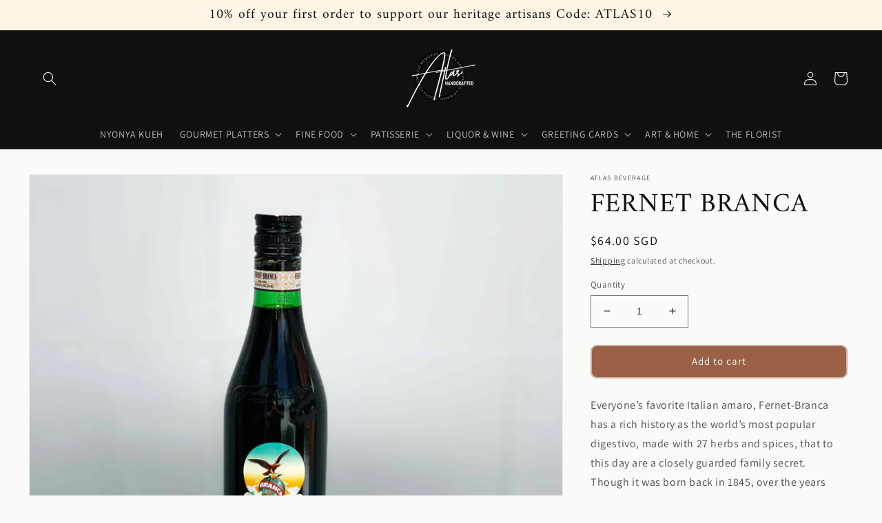

--- FILE ---
content_type: text/html; charset=utf-8
request_url: https://atlashandcrafted.com/products/fernet-banca
body_size: 42234
content:
<!doctype html>
<html class="no-js" lang="en">
  <head>
    <meta charset="utf-8">
    <meta http-equiv="X-UA-Compatible" content="IE=edge">
    <meta name="viewport" content="width=device-width,initial-scale=1">
    <meta name="theme-color" content="">
    <link rel="canonical" href="https://atlashandcrafted.com/products/fernet-banca">
    <link rel="preconnect" href="https://cdn.shopify.com" crossorigin><link rel="icon" type="image/png" href="//atlashandcrafted.com/cdn/shop/files/alphabet_ce7989ea-00ef-4f03-a848-ef4a8f3771b7.png?crop=center&height=32&v=1614328799&width=32"><link rel="preconnect" href="https://fonts.shopifycdn.com" crossorigin><title>
      Fernet Branca
 &ndash; Atlas Handcrafted</title>

    
      <meta name="description" content="Everyone’s favorite Italian amaro, Fernet-Branca has a rich history as the world’s most popular digestivo, made with 27 herbs and spices, that to this day are a closely guarded family secret. Though it was born back in 1845, over the years Fernet-Branca has successfully preserved the personality and uniqueness that hav">
    

    

<meta property="og:site_name" content="Atlas Handcrafted">
<meta property="og:url" content="https://atlashandcrafted.com/products/fernet-banca">
<meta property="og:title" content="Fernet Branca">
<meta property="og:type" content="product">
<meta property="og:description" content="Everyone’s favorite Italian amaro, Fernet-Branca has a rich history as the world’s most popular digestivo, made with 27 herbs and spices, that to this day are a closely guarded family secret. Though it was born back in 1845, over the years Fernet-Branca has successfully preserved the personality and uniqueness that hav"><meta property="og:image" content="http://atlashandcrafted.com/cdn/shop/products/IMG_5654-fernet.jpg?v=1604666795">
  <meta property="og:image:secure_url" content="https://atlashandcrafted.com/cdn/shop/products/IMG_5654-fernet.jpg?v=1604666795">
  <meta property="og:image:width" content="2982">
  <meta property="og:image:height" content="2982"><meta property="og:price:amount" content="64.00">
  <meta property="og:price:currency" content="SGD"><meta name="twitter:card" content="summary_large_image">
<meta name="twitter:title" content="Fernet Branca">
<meta name="twitter:description" content="Everyone’s favorite Italian amaro, Fernet-Branca has a rich history as the world’s most popular digestivo, made with 27 herbs and spices, that to this day are a closely guarded family secret. Though it was born back in 1845, over the years Fernet-Branca has successfully preserved the personality and uniqueness that hav">


    <script src="//atlashandcrafted.com/cdn/shop/t/7/assets/global.js?v=135116476141006970691650302251" defer="defer"></script>
    <script>window.performance && window.performance.mark && window.performance.mark('shopify.content_for_header.start');</script><meta name="google-site-verification" content="Q0tnRNYIgMCWZ9Im35cKxqD4frSqN6Pn2yG12Qzgpqw">
<meta id="shopify-digital-wallet" name="shopify-digital-wallet" content="/29913055316/digital_wallets/dialog">
<link rel="alternate" type="application/json+oembed" href="https://atlashandcrafted.com/products/fernet-banca.oembed">
<script async="async" src="/checkouts/internal/preloads.js?locale=en-SG"></script>
<script id="shopify-features" type="application/json">{"accessToken":"3968a5b4c13e69aa0ccb0b03524fc95c","betas":["rich-media-storefront-analytics"],"domain":"atlashandcrafted.com","predictiveSearch":true,"shopId":29913055316,"locale":"en"}</script>
<script>var Shopify = Shopify || {};
Shopify.shop = "atlas-handcrafted.myshopify.com";
Shopify.locale = "en";
Shopify.currency = {"active":"SGD","rate":"1.0"};
Shopify.country = "SG";
Shopify.theme = {"name":"Dawn","id":120731402324,"schema_name":"Dawn","schema_version":"4.0.0","theme_store_id":887,"role":"main"};
Shopify.theme.handle = "null";
Shopify.theme.style = {"id":null,"handle":null};
Shopify.cdnHost = "atlashandcrafted.com/cdn";
Shopify.routes = Shopify.routes || {};
Shopify.routes.root = "/";</script>
<script type="module">!function(o){(o.Shopify=o.Shopify||{}).modules=!0}(window);</script>
<script>!function(o){function n(){var o=[];function n(){o.push(Array.prototype.slice.apply(arguments))}return n.q=o,n}var t=o.Shopify=o.Shopify||{};t.loadFeatures=n(),t.autoloadFeatures=n()}(window);</script>
<script id="shop-js-analytics" type="application/json">{"pageType":"product"}</script>
<script defer="defer" async type="module" src="//atlashandcrafted.com/cdn/shopifycloud/shop-js/modules/v2/client.init-shop-cart-sync_BT-GjEfc.en.esm.js"></script>
<script defer="defer" async type="module" src="//atlashandcrafted.com/cdn/shopifycloud/shop-js/modules/v2/chunk.common_D58fp_Oc.esm.js"></script>
<script defer="defer" async type="module" src="//atlashandcrafted.com/cdn/shopifycloud/shop-js/modules/v2/chunk.modal_xMitdFEc.esm.js"></script>
<script type="module">
  await import("//atlashandcrafted.com/cdn/shopifycloud/shop-js/modules/v2/client.init-shop-cart-sync_BT-GjEfc.en.esm.js");
await import("//atlashandcrafted.com/cdn/shopifycloud/shop-js/modules/v2/chunk.common_D58fp_Oc.esm.js");
await import("//atlashandcrafted.com/cdn/shopifycloud/shop-js/modules/v2/chunk.modal_xMitdFEc.esm.js");

  window.Shopify.SignInWithShop?.initShopCartSync?.({"fedCMEnabled":true,"windoidEnabled":true});

</script>
<script>(function() {
  var isLoaded = false;
  function asyncLoad() {
    if (isLoaded) return;
    isLoaded = true;
    var urls = ["https:\/\/app.delivery.handyjs.org\/js\/scripttag_loader.min.js?version=1.0.45\u0026origin=https:\/\/app.delivery.handyjs.org\u0026shop=atlas-handcrafted.myshopify.com","https:\/\/cdn-app.sealsubscriptions.com\/shopify\/public\/js\/sealsubscriptions.js?shop=atlas-handcrafted.myshopify.com","https:\/\/assets.cloudlift.app\/api\/assets\/upload.js?shop=atlas-handcrafted.myshopify.com","https:\/\/cdn-bundler.nice-team.net\/app\/js\/bundler.js?shop=atlas-handcrafted.myshopify.com","https:\/\/call-back.co\/app.bundle.js?shop=atlas-handcrafted.myshopify.com","https:\/\/cdn.shopify.com\/s\/files\/1\/0299\/1305\/5316\/t\/5\/assets\/globorequestforquote_init.js?shop=atlas-handcrafted.myshopify.com","https:\/\/cdn.shopify.com\/s\/files\/1\/0299\/1305\/5316\/t\/7\/assets\/appstle-init.js?v=1678106380\u0026shop=atlas-handcrafted.myshopify.com"];
    for (var i = 0; i < urls.length; i++) {
      var s = document.createElement('script');
      s.type = 'text/javascript';
      s.async = true;
      s.src = urls[i];
      var x = document.getElementsByTagName('script')[0];
      x.parentNode.insertBefore(s, x);
    }
  };
  if(window.attachEvent) {
    window.attachEvent('onload', asyncLoad);
  } else {
    window.addEventListener('load', asyncLoad, false);
  }
})();</script>
<script id="__st">var __st={"a":29913055316,"offset":28800,"reqid":"8b7cbf6d-bfa8-4129-b0c7-f6214b72f061-1769032432","pageurl":"atlashandcrafted.com\/products\/fernet-banca","u":"3d317b59e267","p":"product","rtyp":"product","rid":4790673342548};</script>
<script>window.ShopifyPaypalV4VisibilityTracking = true;</script>
<script id="captcha-bootstrap">!function(){'use strict';const t='contact',e='account',n='new_comment',o=[[t,t],['blogs',n],['comments',n],[t,'customer']],c=[[e,'customer_login'],[e,'guest_login'],[e,'recover_customer_password'],[e,'create_customer']],r=t=>t.map((([t,e])=>`form[action*='/${t}']:not([data-nocaptcha='true']) input[name='form_type'][value='${e}']`)).join(','),a=t=>()=>t?[...document.querySelectorAll(t)].map((t=>t.form)):[];function s(){const t=[...o],e=r(t);return a(e)}const i='password',u='form_key',d=['recaptcha-v3-token','g-recaptcha-response','h-captcha-response',i],f=()=>{try{return window.sessionStorage}catch{return}},m='__shopify_v',_=t=>t.elements[u];function p(t,e,n=!1){try{const o=window.sessionStorage,c=JSON.parse(o.getItem(e)),{data:r}=function(t){const{data:e,action:n}=t;return t[m]||n?{data:e,action:n}:{data:t,action:n}}(c);for(const[e,n]of Object.entries(r))t.elements[e]&&(t.elements[e].value=n);n&&o.removeItem(e)}catch(o){console.error('form repopulation failed',{error:o})}}const l='form_type',E='cptcha';function T(t){t.dataset[E]=!0}const w=window,h=w.document,L='Shopify',v='ce_forms',y='captcha';let A=!1;((t,e)=>{const n=(g='f06e6c50-85a8-45c8-87d0-21a2b65856fe',I='https://cdn.shopify.com/shopifycloud/storefront-forms-hcaptcha/ce_storefront_forms_captcha_hcaptcha.v1.5.2.iife.js',D={infoText:'Protected by hCaptcha',privacyText:'Privacy',termsText:'Terms'},(t,e,n)=>{const o=w[L][v],c=o.bindForm;if(c)return c(t,g,e,D).then(n);var r;o.q.push([[t,g,e,D],n]),r=I,A||(h.body.append(Object.assign(h.createElement('script'),{id:'captcha-provider',async:!0,src:r})),A=!0)});var g,I,D;w[L]=w[L]||{},w[L][v]=w[L][v]||{},w[L][v].q=[],w[L][y]=w[L][y]||{},w[L][y].protect=function(t,e){n(t,void 0,e),T(t)},Object.freeze(w[L][y]),function(t,e,n,w,h,L){const[v,y,A,g]=function(t,e,n){const i=e?o:[],u=t?c:[],d=[...i,...u],f=r(d),m=r(i),_=r(d.filter((([t,e])=>n.includes(e))));return[a(f),a(m),a(_),s()]}(w,h,L),I=t=>{const e=t.target;return e instanceof HTMLFormElement?e:e&&e.form},D=t=>v().includes(t);t.addEventListener('submit',(t=>{const e=I(t);if(!e)return;const n=D(e)&&!e.dataset.hcaptchaBound&&!e.dataset.recaptchaBound,o=_(e),c=g().includes(e)&&(!o||!o.value);(n||c)&&t.preventDefault(),c&&!n&&(function(t){try{if(!f())return;!function(t){const e=f();if(!e)return;const n=_(t);if(!n)return;const o=n.value;o&&e.removeItem(o)}(t);const e=Array.from(Array(32),(()=>Math.random().toString(36)[2])).join('');!function(t,e){_(t)||t.append(Object.assign(document.createElement('input'),{type:'hidden',name:u})),t.elements[u].value=e}(t,e),function(t,e){const n=f();if(!n)return;const o=[...t.querySelectorAll(`input[type='${i}']`)].map((({name:t})=>t)),c=[...d,...o],r={};for(const[a,s]of new FormData(t).entries())c.includes(a)||(r[a]=s);n.setItem(e,JSON.stringify({[m]:1,action:t.action,data:r}))}(t,e)}catch(e){console.error('failed to persist form',e)}}(e),e.submit())}));const S=(t,e)=>{t&&!t.dataset[E]&&(n(t,e.some((e=>e===t))),T(t))};for(const o of['focusin','change'])t.addEventListener(o,(t=>{const e=I(t);D(e)&&S(e,y())}));const B=e.get('form_key'),M=e.get(l),P=B&&M;t.addEventListener('DOMContentLoaded',(()=>{const t=y();if(P)for(const e of t)e.elements[l].value===M&&p(e,B);[...new Set([...A(),...v().filter((t=>'true'===t.dataset.shopifyCaptcha))])].forEach((e=>S(e,t)))}))}(h,new URLSearchParams(w.location.search),n,t,e,['guest_login'])})(!0,!0)}();</script>
<script integrity="sha256-4kQ18oKyAcykRKYeNunJcIwy7WH5gtpwJnB7kiuLZ1E=" data-source-attribution="shopify.loadfeatures" defer="defer" src="//atlashandcrafted.com/cdn/shopifycloud/storefront/assets/storefront/load_feature-a0a9edcb.js" crossorigin="anonymous"></script>
<script data-source-attribution="shopify.dynamic_checkout.dynamic.init">var Shopify=Shopify||{};Shopify.PaymentButton=Shopify.PaymentButton||{isStorefrontPortableWallets:!0,init:function(){window.Shopify.PaymentButton.init=function(){};var t=document.createElement("script");t.src="https://atlashandcrafted.com/cdn/shopifycloud/portable-wallets/latest/portable-wallets.en.js",t.type="module",document.head.appendChild(t)}};
</script>
<script data-source-attribution="shopify.dynamic_checkout.buyer_consent">
  function portableWalletsHideBuyerConsent(e){var t=document.getElementById("shopify-buyer-consent"),n=document.getElementById("shopify-subscription-policy-button");t&&n&&(t.classList.add("hidden"),t.setAttribute("aria-hidden","true"),n.removeEventListener("click",e))}function portableWalletsShowBuyerConsent(e){var t=document.getElementById("shopify-buyer-consent"),n=document.getElementById("shopify-subscription-policy-button");t&&n&&(t.classList.remove("hidden"),t.removeAttribute("aria-hidden"),n.addEventListener("click",e))}window.Shopify?.PaymentButton&&(window.Shopify.PaymentButton.hideBuyerConsent=portableWalletsHideBuyerConsent,window.Shopify.PaymentButton.showBuyerConsent=portableWalletsShowBuyerConsent);
</script>
<script data-source-attribution="shopify.dynamic_checkout.cart.bootstrap">document.addEventListener("DOMContentLoaded",(function(){function t(){return document.querySelector("shopify-accelerated-checkout-cart, shopify-accelerated-checkout")}if(t())Shopify.PaymentButton.init();else{new MutationObserver((function(e,n){t()&&(Shopify.PaymentButton.init(),n.disconnect())})).observe(document.body,{childList:!0,subtree:!0})}}));
</script>
<script id="sections-script" data-sections="main-product,product-recommendations,header,footer" defer="defer" src="//atlashandcrafted.com/cdn/shop/t/7/compiled_assets/scripts.js?v=2943"></script>
<script>window.performance && window.performance.mark && window.performance.mark('shopify.content_for_header.end');</script>


    <style data-shopify>
      @font-face {
  font-family: Assistant;
  font-weight: 400;
  font-style: normal;
  font-display: swap;
  src: url("//atlashandcrafted.com/cdn/fonts/assistant/assistant_n4.9120912a469cad1cc292572851508ca49d12e768.woff2") format("woff2"),
       url("//atlashandcrafted.com/cdn/fonts/assistant/assistant_n4.6e9875ce64e0fefcd3f4446b7ec9036b3ddd2985.woff") format("woff");
}

      @font-face {
  font-family: Assistant;
  font-weight: 700;
  font-style: normal;
  font-display: swap;
  src: url("//atlashandcrafted.com/cdn/fonts/assistant/assistant_n7.bf44452348ec8b8efa3aa3068825305886b1c83c.woff2") format("woff2"),
       url("//atlashandcrafted.com/cdn/fonts/assistant/assistant_n7.0c887fee83f6b3bda822f1150b912c72da0f7b64.woff") format("woff");
}

      
      
      @font-face {
  font-family: Amiri;
  font-weight: 400;
  font-style: normal;
  font-display: swap;
  src: url("//atlashandcrafted.com/cdn/fonts/amiri/amiri_n4.fee8c3379b68ea3b9c7241a63b8a252071faad52.woff2") format("woff2"),
       url("//atlashandcrafted.com/cdn/fonts/amiri/amiri_n4.94cde4e18ec8ae53bf8f7240b84e1f76ce23772d.woff") format("woff");
}


      :root {
        --font-body-family: Assistant, sans-serif;
        --font-body-style: normal;
        --font-body-weight: 400;

        --font-heading-family: Amiri, serif;
        --font-heading-style: normal;
        --font-heading-weight: 400;

        --font-body-scale: 1.0;
        --font-heading-scale: 1.5;

        --color-base-text: 16, 16, 16;
        --color-shadow: 16, 16, 16;
        --color-base-background-1: 250, 250, 249;
        --color-base-background-2: 255, 245, 229;
        --color-base-solid-button-labels: 255, 255, 255;
        --color-base-outline-button-labels: 18, 18, 18;
        --color-base-accent-1: 154, 97, 70;
        --color-base-accent-2: 225, 86, 86;
        --payment-terms-background-color: #fafaf9;

        --gradient-base-background-1: #fafaf9;
        --gradient-base-background-2: #fff5e5;
        --gradient-base-accent-1: #9a6146;
        --gradient-base-accent-2: #e15656;

        --media-padding: px;
        --media-border-opacity: 0.05;
        --media-border-width: 1px;
        --media-radius: 0px;
        --media-shadow-opacity: 0.0;
        --media-shadow-horizontal-offset: 0px;
        --media-shadow-vertical-offset: 4px;
        --media-shadow-blur-radius: 5px;

        --page-width: 140rem;
        --page-width-margin: 0rem;

        --card-image-padding: 0.0rem;
        --card-corner-radius: 0.0rem;
        --card-text-alignment: left;
        --card-border-width: 0.0rem;
        --card-border-opacity: 0.1;
        --card-shadow-opacity: 0.0;
        --card-shadow-horizontal-offset: 0.0rem;
        --card-shadow-vertical-offset: 0.4rem;
        --card-shadow-blur-radius: 0.5rem;

        --badge-corner-radius: 4.0rem;

        --popup-border-width: 1px;
        --popup-border-opacity: 0.15;
        --popup-corner-radius: 14px;
        --popup-shadow-opacity: 0.0;
        --popup-shadow-horizontal-offset: 0px;
        --popup-shadow-vertical-offset: 0px;
        --popup-shadow-blur-radius: 5px;

        --drawer-border-width: 1px;
        --drawer-border-opacity: 0.1;
        --drawer-shadow-opacity: 0.0;
        --drawer-shadow-horizontal-offset: 0px;
        --drawer-shadow-vertical-offset: 4px;
        --drawer-shadow-blur-radius: 5px;

        --spacing-sections-desktop: 0px;
        --spacing-sections-mobile: 0px;

        --grid-desktop-vertical-spacing: 12px;
        --grid-desktop-horizontal-spacing: 16px;
        --grid-mobile-vertical-spacing: 6px;
        --grid-mobile-horizontal-spacing: 8px;

        --text-boxes-border-opacity: 0.1;
        --text-boxes-border-width: 0px;
        --text-boxes-radius: 6px;
        --text-boxes-shadow-opacity: 0.0;
        --text-boxes-shadow-horizontal-offset: 0px;
        --text-boxes-shadow-vertical-offset: 4px;
        --text-boxes-shadow-blur-radius: 5px;

        --buttons-radius: 8px;
        --buttons-radius-outset: 10px;
        --buttons-border-width: 2px;
        --buttons-border-opacity: 0.5;
        --buttons-shadow-opacity: 0.0;
        --buttons-shadow-horizontal-offset: 0px;
        --buttons-shadow-vertical-offset: 4px;
        --buttons-shadow-blur-radius: 5px;
        --buttons-border-offset: 0.3px;

        --inputs-radius: 0px;
        --inputs-border-width: 1px;
        --inputs-border-opacity: 0.55;
        --inputs-shadow-opacity: 0.0;
        --inputs-shadow-horizontal-offset: 0px;
        --inputs-margin-offset: 0px;
        --inputs-shadow-vertical-offset: 4px;
        --inputs-shadow-blur-radius: 5px;
        --inputs-radius-outset: 0px;

        --variant-pills-radius: 40px;
        --variant-pills-border-width: 1px;
        --variant-pills-border-opacity: 0.55;
        --variant-pills-shadow-opacity: 0.0;
        --variant-pills-shadow-horizontal-offset: 0px;
        --variant-pills-shadow-vertical-offset: 4px;
        --variant-pills-shadow-blur-radius: 5px;
      }

      *,
      *::before,
      *::after {
        box-sizing: inherit;
      }

      html {
        box-sizing: border-box;
        font-size: calc(var(--font-body-scale) * 62.5%);
        height: 100%;
      }

      body {
        display: grid;
        grid-template-rows: auto auto 1fr auto;
        grid-template-columns: 100%;
        min-height: 100%;
        margin: 0;
        font-size: 1.5rem;
        letter-spacing: 0.06rem;
        line-height: calc(1 + 0.8 / var(--font-body-scale));
        font-family: var(--font-body-family);
        font-style: var(--font-body-style);
        font-weight: var(--font-body-weight);
      }

      @media screen and (min-width: 750px) {
        body {
          font-size: 1.6rem;
        }
      }
    </style>

    <link href="//atlashandcrafted.com/cdn/shop/t/7/assets/base.css?v=101612953602034322201650489557" rel="stylesheet" type="text/css" media="all" />
<link rel="preload" as="font" href="//atlashandcrafted.com/cdn/fonts/assistant/assistant_n4.9120912a469cad1cc292572851508ca49d12e768.woff2" type="font/woff2" crossorigin><link rel="preload" as="font" href="//atlashandcrafted.com/cdn/fonts/amiri/amiri_n4.fee8c3379b68ea3b9c7241a63b8a252071faad52.woff2" type="font/woff2" crossorigin><link rel="stylesheet" href="//atlashandcrafted.com/cdn/shop/t/7/assets/component-predictive-search.css?v=165644661289088488651650302247" media="print" onload="this.media='all'"><script>document.documentElement.className = document.documentElement.className.replace('no-js', 'js');
    if (Shopify.designMode) {
      document.documentElement.classList.add('shopify-design-mode');
    }
    </script>
  <!-- BEGIN app block: shopify://apps/froonze-loyalty-wishlist/blocks/customer_account_page/3c495b68-652c-468d-a0ef-5bad6935d104 --><!-- BEGIN app snippet: main_color_variables -->





<style>
  :root {
    --frcp-primaryColor:  #1c685d;
    --frcp-btnTextColor: #ffffff;
    --frcp-backgroundColor: #ffffff;
    --frcp-textColor: #202202;
    --frcp-hoverOpacity:  0.7;
  }
</style>
<!-- END app snippet -->

<script>
  window.frcp ||= {}
  frcp.customerPage ||= {}
  frcp.customerPage.enabled = true
  frcp.customerPage.path = "\/products\/fernet-banca"
  frcp.customerPage.accountPage = null
  frcp.customerId = null
</script>




  



<!-- END app block --><link href="https://monorail-edge.shopifysvc.com" rel="dns-prefetch">
<script>(function(){if ("sendBeacon" in navigator && "performance" in window) {try {var session_token_from_headers = performance.getEntriesByType('navigation')[0].serverTiming.find(x => x.name == '_s').description;} catch {var session_token_from_headers = undefined;}var session_cookie_matches = document.cookie.match(/_shopify_s=([^;]*)/);var session_token_from_cookie = session_cookie_matches && session_cookie_matches.length === 2 ? session_cookie_matches[1] : "";var session_token = session_token_from_headers || session_token_from_cookie || "";function handle_abandonment_event(e) {var entries = performance.getEntries().filter(function(entry) {return /monorail-edge.shopifysvc.com/.test(entry.name);});if (!window.abandonment_tracked && entries.length === 0) {window.abandonment_tracked = true;var currentMs = Date.now();var navigation_start = performance.timing.navigationStart;var payload = {shop_id: 29913055316,url: window.location.href,navigation_start,duration: currentMs - navigation_start,session_token,page_type: "product"};window.navigator.sendBeacon("https://monorail-edge.shopifysvc.com/v1/produce", JSON.stringify({schema_id: "online_store_buyer_site_abandonment/1.1",payload: payload,metadata: {event_created_at_ms: currentMs,event_sent_at_ms: currentMs}}));}}window.addEventListener('pagehide', handle_abandonment_event);}}());</script>
<script id="web-pixels-manager-setup">(function e(e,d,r,n,o){if(void 0===o&&(o={}),!Boolean(null===(a=null===(i=window.Shopify)||void 0===i?void 0:i.analytics)||void 0===a?void 0:a.replayQueue)){var i,a;window.Shopify=window.Shopify||{};var t=window.Shopify;t.analytics=t.analytics||{};var s=t.analytics;s.replayQueue=[],s.publish=function(e,d,r){return s.replayQueue.push([e,d,r]),!0};try{self.performance.mark("wpm:start")}catch(e){}var l=function(){var e={modern:/Edge?\/(1{2}[4-9]|1[2-9]\d|[2-9]\d{2}|\d{4,})\.\d+(\.\d+|)|Firefox\/(1{2}[4-9]|1[2-9]\d|[2-9]\d{2}|\d{4,})\.\d+(\.\d+|)|Chrom(ium|e)\/(9{2}|\d{3,})\.\d+(\.\d+|)|(Maci|X1{2}).+ Version\/(15\.\d+|(1[6-9]|[2-9]\d|\d{3,})\.\d+)([,.]\d+|)( \(\w+\)|)( Mobile\/\w+|) Safari\/|Chrome.+OPR\/(9{2}|\d{3,})\.\d+\.\d+|(CPU[ +]OS|iPhone[ +]OS|CPU[ +]iPhone|CPU IPhone OS|CPU iPad OS)[ +]+(15[._]\d+|(1[6-9]|[2-9]\d|\d{3,})[._]\d+)([._]\d+|)|Android:?[ /-](13[3-9]|1[4-9]\d|[2-9]\d{2}|\d{4,})(\.\d+|)(\.\d+|)|Android.+Firefox\/(13[5-9]|1[4-9]\d|[2-9]\d{2}|\d{4,})\.\d+(\.\d+|)|Android.+Chrom(ium|e)\/(13[3-9]|1[4-9]\d|[2-9]\d{2}|\d{4,})\.\d+(\.\d+|)|SamsungBrowser\/([2-9]\d|\d{3,})\.\d+/,legacy:/Edge?\/(1[6-9]|[2-9]\d|\d{3,})\.\d+(\.\d+|)|Firefox\/(5[4-9]|[6-9]\d|\d{3,})\.\d+(\.\d+|)|Chrom(ium|e)\/(5[1-9]|[6-9]\d|\d{3,})\.\d+(\.\d+|)([\d.]+$|.*Safari\/(?![\d.]+ Edge\/[\d.]+$))|(Maci|X1{2}).+ Version\/(10\.\d+|(1[1-9]|[2-9]\d|\d{3,})\.\d+)([,.]\d+|)( \(\w+\)|)( Mobile\/\w+|) Safari\/|Chrome.+OPR\/(3[89]|[4-9]\d|\d{3,})\.\d+\.\d+|(CPU[ +]OS|iPhone[ +]OS|CPU[ +]iPhone|CPU IPhone OS|CPU iPad OS)[ +]+(10[._]\d+|(1[1-9]|[2-9]\d|\d{3,})[._]\d+)([._]\d+|)|Android:?[ /-](13[3-9]|1[4-9]\d|[2-9]\d{2}|\d{4,})(\.\d+|)(\.\d+|)|Mobile Safari.+OPR\/([89]\d|\d{3,})\.\d+\.\d+|Android.+Firefox\/(13[5-9]|1[4-9]\d|[2-9]\d{2}|\d{4,})\.\d+(\.\d+|)|Android.+Chrom(ium|e)\/(13[3-9]|1[4-9]\d|[2-9]\d{2}|\d{4,})\.\d+(\.\d+|)|Android.+(UC? ?Browser|UCWEB|U3)[ /]?(15\.([5-9]|\d{2,})|(1[6-9]|[2-9]\d|\d{3,})\.\d+)\.\d+|SamsungBrowser\/(5\.\d+|([6-9]|\d{2,})\.\d+)|Android.+MQ{2}Browser\/(14(\.(9|\d{2,})|)|(1[5-9]|[2-9]\d|\d{3,})(\.\d+|))(\.\d+|)|K[Aa][Ii]OS\/(3\.\d+|([4-9]|\d{2,})\.\d+)(\.\d+|)/},d=e.modern,r=e.legacy,n=navigator.userAgent;return n.match(d)?"modern":n.match(r)?"legacy":"unknown"}(),u="modern"===l?"modern":"legacy",c=(null!=n?n:{modern:"",legacy:""})[u],f=function(e){return[e.baseUrl,"/wpm","/b",e.hashVersion,"modern"===e.buildTarget?"m":"l",".js"].join("")}({baseUrl:d,hashVersion:r,buildTarget:u}),m=function(e){var d=e.version,r=e.bundleTarget,n=e.surface,o=e.pageUrl,i=e.monorailEndpoint;return{emit:function(e){var a=e.status,t=e.errorMsg,s=(new Date).getTime(),l=JSON.stringify({metadata:{event_sent_at_ms:s},events:[{schema_id:"web_pixels_manager_load/3.1",payload:{version:d,bundle_target:r,page_url:o,status:a,surface:n,error_msg:t},metadata:{event_created_at_ms:s}}]});if(!i)return console&&console.warn&&console.warn("[Web Pixels Manager] No Monorail endpoint provided, skipping logging."),!1;try{return self.navigator.sendBeacon.bind(self.navigator)(i,l)}catch(e){}var u=new XMLHttpRequest;try{return u.open("POST",i,!0),u.setRequestHeader("Content-Type","text/plain"),u.send(l),!0}catch(e){return console&&console.warn&&console.warn("[Web Pixels Manager] Got an unhandled error while logging to Monorail."),!1}}}}({version:r,bundleTarget:l,surface:e.surface,pageUrl:self.location.href,monorailEndpoint:e.monorailEndpoint});try{o.browserTarget=l,function(e){var d=e.src,r=e.async,n=void 0===r||r,o=e.onload,i=e.onerror,a=e.sri,t=e.scriptDataAttributes,s=void 0===t?{}:t,l=document.createElement("script"),u=document.querySelector("head"),c=document.querySelector("body");if(l.async=n,l.src=d,a&&(l.integrity=a,l.crossOrigin="anonymous"),s)for(var f in s)if(Object.prototype.hasOwnProperty.call(s,f))try{l.dataset[f]=s[f]}catch(e){}if(o&&l.addEventListener("load",o),i&&l.addEventListener("error",i),u)u.appendChild(l);else{if(!c)throw new Error("Did not find a head or body element to append the script");c.appendChild(l)}}({src:f,async:!0,onload:function(){if(!function(){var e,d;return Boolean(null===(d=null===(e=window.Shopify)||void 0===e?void 0:e.analytics)||void 0===d?void 0:d.initialized)}()){var d=window.webPixelsManager.init(e)||void 0;if(d){var r=window.Shopify.analytics;r.replayQueue.forEach((function(e){var r=e[0],n=e[1],o=e[2];d.publishCustomEvent(r,n,o)})),r.replayQueue=[],r.publish=d.publishCustomEvent,r.visitor=d.visitor,r.initialized=!0}}},onerror:function(){return m.emit({status:"failed",errorMsg:"".concat(f," has failed to load")})},sri:function(e){var d=/^sha384-[A-Za-z0-9+/=]+$/;return"string"==typeof e&&d.test(e)}(c)?c:"",scriptDataAttributes:o}),m.emit({status:"loading"})}catch(e){m.emit({status:"failed",errorMsg:(null==e?void 0:e.message)||"Unknown error"})}}})({shopId: 29913055316,storefrontBaseUrl: "https://atlashandcrafted.com",extensionsBaseUrl: "https://extensions.shopifycdn.com/cdn/shopifycloud/web-pixels-manager",monorailEndpoint: "https://monorail-edge.shopifysvc.com/unstable/produce_batch",surface: "storefront-renderer",enabledBetaFlags: ["2dca8a86"],webPixelsConfigList: [{"id":"142049553","eventPayloadVersion":"v1","runtimeContext":"LAX","scriptVersion":"1","type":"CUSTOM","privacyPurposes":["ANALYTICS"],"name":"Google Analytics tag (migrated)"},{"id":"shopify-app-pixel","configuration":"{}","eventPayloadVersion":"v1","runtimeContext":"STRICT","scriptVersion":"0450","apiClientId":"shopify-pixel","type":"APP","privacyPurposes":["ANALYTICS","MARKETING"]},{"id":"shopify-custom-pixel","eventPayloadVersion":"v1","runtimeContext":"LAX","scriptVersion":"0450","apiClientId":"shopify-pixel","type":"CUSTOM","privacyPurposes":["ANALYTICS","MARKETING"]}],isMerchantRequest: false,initData: {"shop":{"name":"Atlas Handcrafted","paymentSettings":{"currencyCode":"SGD"},"myshopifyDomain":"atlas-handcrafted.myshopify.com","countryCode":"SG","storefrontUrl":"https:\/\/atlashandcrafted.com"},"customer":null,"cart":null,"checkout":null,"productVariants":[{"price":{"amount":64.0,"currencyCode":"SGD"},"product":{"title":"Fernet Branca","vendor":"Atlas Beverage","id":"4790673342548","untranslatedTitle":"Fernet Branca","url":"\/products\/fernet-banca","type":"Liqueur"},"id":"32928870301780","image":{"src":"\/\/atlashandcrafted.com\/cdn\/shop\/products\/IMG_5654-fernet.jpg?v=1604666795"},"sku":"","title":"Default Title","untranslatedTitle":"Default Title"}],"purchasingCompany":null},},"https://atlashandcrafted.com/cdn","fcfee988w5aeb613cpc8e4bc33m6693e112",{"modern":"","legacy":""},{"shopId":"29913055316","storefrontBaseUrl":"https:\/\/atlashandcrafted.com","extensionBaseUrl":"https:\/\/extensions.shopifycdn.com\/cdn\/shopifycloud\/web-pixels-manager","surface":"storefront-renderer","enabledBetaFlags":"[\"2dca8a86\"]","isMerchantRequest":"false","hashVersion":"fcfee988w5aeb613cpc8e4bc33m6693e112","publish":"custom","events":"[[\"page_viewed\",{}],[\"product_viewed\",{\"productVariant\":{\"price\":{\"amount\":64.0,\"currencyCode\":\"SGD\"},\"product\":{\"title\":\"Fernet Branca\",\"vendor\":\"Atlas Beverage\",\"id\":\"4790673342548\",\"untranslatedTitle\":\"Fernet Branca\",\"url\":\"\/products\/fernet-banca\",\"type\":\"Liqueur\"},\"id\":\"32928870301780\",\"image\":{\"src\":\"\/\/atlashandcrafted.com\/cdn\/shop\/products\/IMG_5654-fernet.jpg?v=1604666795\"},\"sku\":\"\",\"title\":\"Default Title\",\"untranslatedTitle\":\"Default Title\"}}]]"});</script><script>
  window.ShopifyAnalytics = window.ShopifyAnalytics || {};
  window.ShopifyAnalytics.meta = window.ShopifyAnalytics.meta || {};
  window.ShopifyAnalytics.meta.currency = 'SGD';
  var meta = {"product":{"id":4790673342548,"gid":"gid:\/\/shopify\/Product\/4790673342548","vendor":"Atlas Beverage","type":"Liqueur","handle":"fernet-banca","variants":[{"id":32928870301780,"price":6400,"name":"Fernet Branca","public_title":null,"sku":""}],"remote":false},"page":{"pageType":"product","resourceType":"product","resourceId":4790673342548,"requestId":"8b7cbf6d-bfa8-4129-b0c7-f6214b72f061-1769032432"}};
  for (var attr in meta) {
    window.ShopifyAnalytics.meta[attr] = meta[attr];
  }
</script>
<script class="analytics">
  (function () {
    var customDocumentWrite = function(content) {
      var jquery = null;

      if (window.jQuery) {
        jquery = window.jQuery;
      } else if (window.Checkout && window.Checkout.$) {
        jquery = window.Checkout.$;
      }

      if (jquery) {
        jquery('body').append(content);
      }
    };

    var hasLoggedConversion = function(token) {
      if (token) {
        return document.cookie.indexOf('loggedConversion=' + token) !== -1;
      }
      return false;
    }

    var setCookieIfConversion = function(token) {
      if (token) {
        var twoMonthsFromNow = new Date(Date.now());
        twoMonthsFromNow.setMonth(twoMonthsFromNow.getMonth() + 2);

        document.cookie = 'loggedConversion=' + token + '; expires=' + twoMonthsFromNow;
      }
    }

    var trekkie = window.ShopifyAnalytics.lib = window.trekkie = window.trekkie || [];
    if (trekkie.integrations) {
      return;
    }
    trekkie.methods = [
      'identify',
      'page',
      'ready',
      'track',
      'trackForm',
      'trackLink'
    ];
    trekkie.factory = function(method) {
      return function() {
        var args = Array.prototype.slice.call(arguments);
        args.unshift(method);
        trekkie.push(args);
        return trekkie;
      };
    };
    for (var i = 0; i < trekkie.methods.length; i++) {
      var key = trekkie.methods[i];
      trekkie[key] = trekkie.factory(key);
    }
    trekkie.load = function(config) {
      trekkie.config = config || {};
      trekkie.config.initialDocumentCookie = document.cookie;
      var first = document.getElementsByTagName('script')[0];
      var script = document.createElement('script');
      script.type = 'text/javascript';
      script.onerror = function(e) {
        var scriptFallback = document.createElement('script');
        scriptFallback.type = 'text/javascript';
        scriptFallback.onerror = function(error) {
                var Monorail = {
      produce: function produce(monorailDomain, schemaId, payload) {
        var currentMs = new Date().getTime();
        var event = {
          schema_id: schemaId,
          payload: payload,
          metadata: {
            event_created_at_ms: currentMs,
            event_sent_at_ms: currentMs
          }
        };
        return Monorail.sendRequest("https://" + monorailDomain + "/v1/produce", JSON.stringify(event));
      },
      sendRequest: function sendRequest(endpointUrl, payload) {
        // Try the sendBeacon API
        if (window && window.navigator && typeof window.navigator.sendBeacon === 'function' && typeof window.Blob === 'function' && !Monorail.isIos12()) {
          var blobData = new window.Blob([payload], {
            type: 'text/plain'
          });

          if (window.navigator.sendBeacon(endpointUrl, blobData)) {
            return true;
          } // sendBeacon was not successful

        } // XHR beacon

        var xhr = new XMLHttpRequest();

        try {
          xhr.open('POST', endpointUrl);
          xhr.setRequestHeader('Content-Type', 'text/plain');
          xhr.send(payload);
        } catch (e) {
          console.log(e);
        }

        return false;
      },
      isIos12: function isIos12() {
        return window.navigator.userAgent.lastIndexOf('iPhone; CPU iPhone OS 12_') !== -1 || window.navigator.userAgent.lastIndexOf('iPad; CPU OS 12_') !== -1;
      }
    };
    Monorail.produce('monorail-edge.shopifysvc.com',
      'trekkie_storefront_load_errors/1.1',
      {shop_id: 29913055316,
      theme_id: 120731402324,
      app_name: "storefront",
      context_url: window.location.href,
      source_url: "//atlashandcrafted.com/cdn/s/trekkie.storefront.cd680fe47e6c39ca5d5df5f0a32d569bc48c0f27.min.js"});

        };
        scriptFallback.async = true;
        scriptFallback.src = '//atlashandcrafted.com/cdn/s/trekkie.storefront.cd680fe47e6c39ca5d5df5f0a32d569bc48c0f27.min.js';
        first.parentNode.insertBefore(scriptFallback, first);
      };
      script.async = true;
      script.src = '//atlashandcrafted.com/cdn/s/trekkie.storefront.cd680fe47e6c39ca5d5df5f0a32d569bc48c0f27.min.js';
      first.parentNode.insertBefore(script, first);
    };
    trekkie.load(
      {"Trekkie":{"appName":"storefront","development":false,"defaultAttributes":{"shopId":29913055316,"isMerchantRequest":null,"themeId":120731402324,"themeCityHash":"2895466017002570916","contentLanguage":"en","currency":"SGD","eventMetadataId":"b9b4b3db-f18b-4b09-8d49-57cb9ba8699c"},"isServerSideCookieWritingEnabled":true,"monorailRegion":"shop_domain","enabledBetaFlags":["65f19447"]},"Session Attribution":{},"S2S":{"facebookCapiEnabled":false,"source":"trekkie-storefront-renderer","apiClientId":580111}}
    );

    var loaded = false;
    trekkie.ready(function() {
      if (loaded) return;
      loaded = true;

      window.ShopifyAnalytics.lib = window.trekkie;

      var originalDocumentWrite = document.write;
      document.write = customDocumentWrite;
      try { window.ShopifyAnalytics.merchantGoogleAnalytics.call(this); } catch(error) {};
      document.write = originalDocumentWrite;

      window.ShopifyAnalytics.lib.page(null,{"pageType":"product","resourceType":"product","resourceId":4790673342548,"requestId":"8b7cbf6d-bfa8-4129-b0c7-f6214b72f061-1769032432","shopifyEmitted":true});

      var match = window.location.pathname.match(/checkouts\/(.+)\/(thank_you|post_purchase)/)
      var token = match? match[1]: undefined;
      if (!hasLoggedConversion(token)) {
        setCookieIfConversion(token);
        window.ShopifyAnalytics.lib.track("Viewed Product",{"currency":"SGD","variantId":32928870301780,"productId":4790673342548,"productGid":"gid:\/\/shopify\/Product\/4790673342548","name":"Fernet Branca","price":"64.00","sku":"","brand":"Atlas Beverage","variant":null,"category":"Liqueur","nonInteraction":true,"remote":false},undefined,undefined,{"shopifyEmitted":true});
      window.ShopifyAnalytics.lib.track("monorail:\/\/trekkie_storefront_viewed_product\/1.1",{"currency":"SGD","variantId":32928870301780,"productId":4790673342548,"productGid":"gid:\/\/shopify\/Product\/4790673342548","name":"Fernet Branca","price":"64.00","sku":"","brand":"Atlas Beverage","variant":null,"category":"Liqueur","nonInteraction":true,"remote":false,"referer":"https:\/\/atlashandcrafted.com\/products\/fernet-banca"});
      }
    });


        var eventsListenerScript = document.createElement('script');
        eventsListenerScript.async = true;
        eventsListenerScript.src = "//atlashandcrafted.com/cdn/shopifycloud/storefront/assets/shop_events_listener-3da45d37.js";
        document.getElementsByTagName('head')[0].appendChild(eventsListenerScript);

})();</script>
  <script>
  if (!window.ga || (window.ga && typeof window.ga !== 'function')) {
    window.ga = function ga() {
      (window.ga.q = window.ga.q || []).push(arguments);
      if (window.Shopify && window.Shopify.analytics && typeof window.Shopify.analytics.publish === 'function') {
        window.Shopify.analytics.publish("ga_stub_called", {}, {sendTo: "google_osp_migration"});
      }
      console.error("Shopify's Google Analytics stub called with:", Array.from(arguments), "\nSee https://help.shopify.com/manual/promoting-marketing/pixels/pixel-migration#google for more information.");
    };
    if (window.Shopify && window.Shopify.analytics && typeof window.Shopify.analytics.publish === 'function') {
      window.Shopify.analytics.publish("ga_stub_initialized", {}, {sendTo: "google_osp_migration"});
    }
  }
</script>
<script
  defer
  src="https://atlashandcrafted.com/cdn/shopifycloud/perf-kit/shopify-perf-kit-3.0.4.min.js"
  data-application="storefront-renderer"
  data-shop-id="29913055316"
  data-render-region="gcp-us-central1"
  data-page-type="product"
  data-theme-instance-id="120731402324"
  data-theme-name="Dawn"
  data-theme-version="4.0.0"
  data-monorail-region="shop_domain"
  data-resource-timing-sampling-rate="10"
  data-shs="true"
  data-shs-beacon="true"
  data-shs-export-with-fetch="true"
  data-shs-logs-sample-rate="1"
  data-shs-beacon-endpoint="https://atlashandcrafted.com/api/collect"
></script>
</head>

  <body class="gradient">
    <a class="skip-to-content-link button visually-hidden" href="#MainContent">
      Skip to content
    </a>

    <div id="shopify-section-announcement-bar" class="shopify-section"><div class="announcement-bar color-background-2 gradient" role="region" aria-label="Announcement" ><a href="https://atlashandcrafted.com/discount/ATLAS10" class="announcement-bar__link link link--text focus-inset animate-arrow"><p class="announcement-bar__message h5">
                10% off your first order to support our heritage artisans Code: ATLAS10
<svg viewBox="0 0 14 10" fill="none" aria-hidden="true" focusable="false" role="presentation" class="icon icon-arrow" xmlns="http://www.w3.org/2000/svg">
  <path fill-rule="evenodd" clip-rule="evenodd" d="M8.537.808a.5.5 0 01.817-.162l4 4a.5.5 0 010 .708l-4 4a.5.5 0 11-.708-.708L11.793 5.5H1a.5.5 0 010-1h10.793L8.646 1.354a.5.5 0 01-.109-.546z" fill="currentColor">
</svg>

</p></a></div>
</div>
    <div id="shopify-section-header" class="shopify-section section-header"><link rel="stylesheet" href="//atlashandcrafted.com/cdn/shop/t/7/assets/component-list-menu.css?v=129267058877082496571650302255" media="print" onload="this.media='all'">
<link rel="stylesheet" href="//atlashandcrafted.com/cdn/shop/t/7/assets/component-search.css?v=96455689198851321781650302241" media="print" onload="this.media='all'">
<link rel="stylesheet" href="//atlashandcrafted.com/cdn/shop/t/7/assets/component-menu-drawer.css?v=126731818748055994231650302245" media="print" onload="this.media='all'">
<link rel="stylesheet" href="//atlashandcrafted.com/cdn/shop/t/7/assets/component-cart-notification.css?v=107019900565326663291650302239" media="print" onload="this.media='all'">
<link rel="stylesheet" href="//atlashandcrafted.com/cdn/shop/t/7/assets/component-cart-items.css?v=35224266443739369591650302268" media="print" onload="this.media='all'"><link rel="stylesheet" href="//atlashandcrafted.com/cdn/shop/t/7/assets/component-price.css?v=112673864592427438181650302244" media="print" onload="this.media='all'">
  <link rel="stylesheet" href="//atlashandcrafted.com/cdn/shop/t/7/assets/component-loading-overlay.css?v=167310470843593579841650302272" media="print" onload="this.media='all'"><noscript><link href="//atlashandcrafted.com/cdn/shop/t/7/assets/component-list-menu.css?v=129267058877082496571650302255" rel="stylesheet" type="text/css" media="all" /></noscript>
<noscript><link href="//atlashandcrafted.com/cdn/shop/t/7/assets/component-search.css?v=96455689198851321781650302241" rel="stylesheet" type="text/css" media="all" /></noscript>
<noscript><link href="//atlashandcrafted.com/cdn/shop/t/7/assets/component-menu-drawer.css?v=126731818748055994231650302245" rel="stylesheet" type="text/css" media="all" /></noscript>
<noscript><link href="//atlashandcrafted.com/cdn/shop/t/7/assets/component-cart-notification.css?v=107019900565326663291650302239" rel="stylesheet" type="text/css" media="all" /></noscript>
<noscript><link href="//atlashandcrafted.com/cdn/shop/t/7/assets/component-cart-items.css?v=35224266443739369591650302268" rel="stylesheet" type="text/css" media="all" /></noscript>

<style>
  header-drawer {
    justify-self: start;
    margin-left: -1.2rem;
  }

  @media screen and (min-width: 990px) {
    header-drawer {
      display: none;
    }
  }

  .menu-drawer-container {
    display: flex;
  }

  .list-menu {
    list-style: none;
    padding: 0;
    margin: 0;
  }

  .list-menu--inline {
    display: inline-flex;
    flex-wrap: wrap;
  }

  summary.list-menu__item {
    padding-right: 2.7rem;
  }

  .list-menu__item {
    display: flex;
    align-items: center;
    line-height: calc(1 + 0.3 / var(--font-body-scale));
  }

  .list-menu__item--link {
    text-decoration: none;
    padding-bottom: 1rem;
    padding-top: 1rem;
    line-height: calc(1 + 0.8 / var(--font-body-scale));
  }

  @media screen and (min-width: 750px) {
    .list-menu__item--link {
      padding-bottom: 0.5rem;
      padding-top: 0.5rem;
    }
  }
</style><style data-shopify>.section-header {
    margin-bottom: 0px;
  }

  @media screen and (min-width: 750px) {
    .section-header {
      margin-bottom: 0px;
    }
  }</style><script src="//atlashandcrafted.com/cdn/shop/t/7/assets/details-disclosure.js?v=93827620636443844781650302264" defer="defer"></script>
<script src="//atlashandcrafted.com/cdn/shop/t/7/assets/details-modal.js?v=4511761896672669691650302263" defer="defer"></script>
<script src="//atlashandcrafted.com/cdn/shop/t/7/assets/cart-notification.js?v=110464945634282900951650302243" defer="defer"></script>

<svg xmlns="http://www.w3.org/2000/svg" class="hidden">
  <symbol id="icon-search" viewbox="0 0 18 19" fill="none">
    <path fill-rule="evenodd" clip-rule="evenodd" d="M11.03 11.68A5.784 5.784 0 112.85 3.5a5.784 5.784 0 018.18 8.18zm.26 1.12a6.78 6.78 0 11.72-.7l5.4 5.4a.5.5 0 11-.71.7l-5.41-5.4z" fill="currentColor"/>
  </symbol>

  <symbol id="icon-close" class="icon icon-close" fill="none" viewBox="0 0 18 17">
    <path d="M.865 15.978a.5.5 0 00.707.707l7.433-7.431 7.579 7.282a.501.501 0 00.846-.37.5.5 0 00-.153-.351L9.712 8.546l7.417-7.416a.5.5 0 10-.707-.708L8.991 7.853 1.413.573a.5.5 0 10-.693.72l7.563 7.268-7.418 7.417z" fill="currentColor">
  </symbol>
</svg>
<sticky-header class="header-wrapper color-inverse gradient header-wrapper--border-bottom">
  <header class="header header--top-center page-width header--has-menu"><header-drawer data-breakpoint="tablet">
        <details id="Details-menu-drawer-container" class="menu-drawer-container">
          <summary class="header__icon header__icon--menu header__icon--summary link focus-inset" aria-label="Menu">
            <span>
              <svg xmlns="http://www.w3.org/2000/svg" aria-hidden="true" focusable="false" role="presentation" class="icon icon-hamburger" fill="none" viewBox="0 0 18 16">
  <path d="M1 .5a.5.5 0 100 1h15.71a.5.5 0 000-1H1zM.5 8a.5.5 0 01.5-.5h15.71a.5.5 0 010 1H1A.5.5 0 01.5 8zm0 7a.5.5 0 01.5-.5h15.71a.5.5 0 010 1H1a.5.5 0 01-.5-.5z" fill="currentColor">
</svg>

              <svg xmlns="http://www.w3.org/2000/svg" aria-hidden="true" focusable="false" role="presentation" class="icon icon-close" fill="none" viewBox="0 0 18 17">
  <path d="M.865 15.978a.5.5 0 00.707.707l7.433-7.431 7.579 7.282a.501.501 0 00.846-.37.5.5 0 00-.153-.351L9.712 8.546l7.417-7.416a.5.5 0 10-.707-.708L8.991 7.853 1.413.573a.5.5 0 10-.693.72l7.563 7.268-7.418 7.417z" fill="currentColor">
</svg>

            </span>
          </summary>
          <div id="menu-drawer" class="menu-drawer motion-reduce" tabindex="-1">
            <div class="menu-drawer__inner-container">
              <div class="menu-drawer__navigation-container">
                <nav class="menu-drawer__navigation">
                  <ul class="menu-drawer__menu list-menu" role="list"><li><a href="/collections/nyonya-kueh" class="menu-drawer__menu-item list-menu__item link link--text focus-inset">
                            Nyonya Kueh
                          </a></li><li><details id="Details-menu-drawer-menu-item-2">
                            <summary class="menu-drawer__menu-item list-menu__item link link--text focus-inset">
                              Gourmet Platters
                              <svg viewBox="0 0 14 10" fill="none" aria-hidden="true" focusable="false" role="presentation" class="icon icon-arrow" xmlns="http://www.w3.org/2000/svg">
  <path fill-rule="evenodd" clip-rule="evenodd" d="M8.537.808a.5.5 0 01.817-.162l4 4a.5.5 0 010 .708l-4 4a.5.5 0 11-.708-.708L11.793 5.5H1a.5.5 0 010-1h10.793L8.646 1.354a.5.5 0 01-.109-.546z" fill="currentColor">
</svg>

                              <svg aria-hidden="true" focusable="false" role="presentation" class="icon icon-caret" viewBox="0 0 10 6">
  <path fill-rule="evenodd" clip-rule="evenodd" d="M9.354.646a.5.5 0 00-.708 0L5 4.293 1.354.646a.5.5 0 00-.708.708l4 4a.5.5 0 00.708 0l4-4a.5.5 0 000-.708z" fill="currentColor">
</svg>

                            </summary>
                            <div id="link-Gourmet Platters" class="menu-drawer__submenu motion-reduce" tabindex="-1">
                              <div class="menu-drawer__inner-submenu">
                                <button class="menu-drawer__close-button link link--text focus-inset" aria-expanded="true">
                                  <svg viewBox="0 0 14 10" fill="none" aria-hidden="true" focusable="false" role="presentation" class="icon icon-arrow" xmlns="http://www.w3.org/2000/svg">
  <path fill-rule="evenodd" clip-rule="evenodd" d="M8.537.808a.5.5 0 01.817-.162l4 4a.5.5 0 010 .708l-4 4a.5.5 0 11-.708-.708L11.793 5.5H1a.5.5 0 010-1h10.793L8.646 1.354a.5.5 0 01-.109-.546z" fill="currentColor">
</svg>

                                  Gourmet Platters
                                </button>
                                <ul class="menu-drawer__menu list-menu" role="list" tabindex="-1"><li><a href="/collections/chinese-new-year-hampers" class="menu-drawer__menu-item link link--text list-menu__item focus-inset">
                                          Lunar New Year 
                                        </a></li><li><a href="/collections/charcuterie-cheese" class="menu-drawer__menu-item link link--text list-menu__item focus-inset">
                                          Charcuterie &amp; Cheese Boards
                                        </a></li><li><a href="/collections/nyonya-kueh" class="menu-drawer__menu-item link link--text list-menu__item focus-inset">
                                           24K Floral Nyonya Kueh
                                        </a></li><li><a href="/collections/smores-campfire" class="menu-drawer__menu-item link link--text list-menu__item focus-inset">
                                          S&#39;mores Campfire
                                        </a></li><li><a href="/collections/traditional-chinese-medicine" class="menu-drawer__menu-item link link--text list-menu__item focus-inset">
                                          Luxury TCM Gifts
                                        </a></li><li><a href="/collections/shoutao-bao-longevity-peach" class="menu-drawer__menu-item link link--text list-menu__item focus-inset">
                                          Shoutao Bao
                                        </a></li><li><a href="https://atlashandcrafted.com/collections/atlas-handcrafted-herbal-tea" class="menu-drawer__menu-item link link--text list-menu__item focus-inset">
                                          Herbal Tea Elixir
                                        </a></li><li><a href="/collections/amazing-thai-dessert-kuehs" class="menu-drawer__menu-item link link--text list-menu__item focus-inset">
                                          Amazing Thai Dessert Kuehs
                                        </a></li><li><a href="/collections/hotpot-platter" class="menu-drawer__menu-item link link--text list-menu__item focus-inset">
                                          Boba Milk Tea Hotpot
                                        </a></li><li><a href="/collections/straits-padang-platters" class="menu-drawer__menu-item link link--text list-menu__item focus-inset">
                                          Nasi Padang Platters
                                        </a></li><li><a href="/collections/heritage-platters" class="menu-drawer__menu-item link link--text list-menu__item focus-inset">
                                          Heritage Flavours
                                        </a></li><li><a href="/collections/mindful-breakfast" class="menu-drawer__menu-item link link--text list-menu__item focus-inset">
                                          Mindful Breakfast
                                        </a></li><li><a href="/collections/fruits-platter" class="menu-drawer__menu-item link link--text list-menu__item focus-inset">
                                          Fruit Platters &amp; Baskets
                                        </a></li><li><a href="/collections/baby-full-month" class="menu-drawer__menu-item link link--text list-menu__item focus-inset">
                                          Baby Full Month
                                        </a></li><li><details id="Details-menu-drawer-submenu-15">
                                          <summary class="menu-drawer__menu-item link link--text list-menu__item focus-inset">
                                            Global Flavors
                                            <svg viewBox="0 0 14 10" fill="none" aria-hidden="true" focusable="false" role="presentation" class="icon icon-arrow" xmlns="http://www.w3.org/2000/svg">
  <path fill-rule="evenodd" clip-rule="evenodd" d="M8.537.808a.5.5 0 01.817-.162l4 4a.5.5 0 010 .708l-4 4a.5.5 0 11-.708-.708L11.793 5.5H1a.5.5 0 010-1h10.793L8.646 1.354a.5.5 0 01-.109-.546z" fill="currentColor">
</svg>

                                            <svg aria-hidden="true" focusable="false" role="presentation" class="icon icon-caret" viewBox="0 0 10 6">
  <path fill-rule="evenodd" clip-rule="evenodd" d="M9.354.646a.5.5 0 00-.708 0L5 4.293 1.354.646a.5.5 0 00-.708.708l4 4a.5.5 0 00.708 0l4-4a.5.5 0 000-.708z" fill="currentColor">
</svg>

                                          </summary>
                                          <div id="childlink-Global Flavors" class="menu-drawer__submenu motion-reduce">
                                            <button class="menu-drawer__close-button link link--text focus-inset" aria-expanded="true">
                                              <svg viewBox="0 0 14 10" fill="none" aria-hidden="true" focusable="false" role="presentation" class="icon icon-arrow" xmlns="http://www.w3.org/2000/svg">
  <path fill-rule="evenodd" clip-rule="evenodd" d="M8.537.808a.5.5 0 01.817-.162l4 4a.5.5 0 010 .708l-4 4a.5.5 0 11-.708-.708L11.793 5.5H1a.5.5 0 010-1h10.793L8.646 1.354a.5.5 0 01-.109-.546z" fill="currentColor">
</svg>

                                              Global Flavors
                                            </button>
                                            <ul class="menu-drawer__menu list-menu" role="list" tabindex="-1"><li>
                                                  <a href="/collections/cantonese-pastries" class="menu-drawer__menu-item link link--text list-menu__item focus-inset">
                                                    Cantonese Pastries
                                                  </a>
                                                </li><li>
                                                  <a href="/collections/arabic-mezze-platters" class="menu-drawer__menu-item link link--text list-menu__item focus-inset">
                                                    Arabic Mezze Platters
                                                  </a>
                                                </li><li>
                                                  <a href="/collections/north-indian-cuisine" class="menu-drawer__menu-item link link--text list-menu__item focus-inset">
                                                    North Indian Platters
                                                  </a>
                                                </li><li>
                                                  <a href="/collections/japanese-don-platter" class="menu-drawer__menu-item link link--text list-menu__item focus-inset">
                                                    Japanese Don Platters
                                                  </a>
                                                </li></ul>
                                          </div>
                                        </details></li><li><a href="/collections/vegetarian-platter" class="menu-drawer__menu-item link link--text list-menu__item focus-inset">
                                          Vegetarian Platter
                                        </a></li></ul>
                              </div>
                            </div>
                          </details></li><li><details id="Details-menu-drawer-menu-item-3">
                            <summary class="menu-drawer__menu-item list-menu__item link link--text focus-inset">
                              Fine Food
                              <svg viewBox="0 0 14 10" fill="none" aria-hidden="true" focusable="false" role="presentation" class="icon icon-arrow" xmlns="http://www.w3.org/2000/svg">
  <path fill-rule="evenodd" clip-rule="evenodd" d="M8.537.808a.5.5 0 01.817-.162l4 4a.5.5 0 010 .708l-4 4a.5.5 0 11-.708-.708L11.793 5.5H1a.5.5 0 010-1h10.793L8.646 1.354a.5.5 0 01-.109-.546z" fill="currentColor">
</svg>

                              <svg aria-hidden="true" focusable="false" role="presentation" class="icon icon-caret" viewBox="0 0 10 6">
  <path fill-rule="evenodd" clip-rule="evenodd" d="M9.354.646a.5.5 0 00-.708 0L5 4.293 1.354.646a.5.5 0 00-.708.708l4 4a.5.5 0 00.708 0l4-4a.5.5 0 000-.708z" fill="currentColor">
</svg>

                            </summary>
                            <div id="link-Fine Food" class="menu-drawer__submenu motion-reduce" tabindex="-1">
                              <div class="menu-drawer__inner-submenu">
                                <button class="menu-drawer__close-button link link--text focus-inset" aria-expanded="true">
                                  <svg viewBox="0 0 14 10" fill="none" aria-hidden="true" focusable="false" role="presentation" class="icon icon-arrow" xmlns="http://www.w3.org/2000/svg">
  <path fill-rule="evenodd" clip-rule="evenodd" d="M8.537.808a.5.5 0 01.817-.162l4 4a.5.5 0 010 .708l-4 4a.5.5 0 11-.708-.708L11.793 5.5H1a.5.5 0 010-1h10.793L8.646 1.354a.5.5 0 01-.109-.546z" fill="currentColor">
</svg>

                                  Fine Food
                                </button>
                                <ul class="menu-drawer__menu list-menu" role="list" tabindex="-1"><li><a href="/collections/charcuterie-cheese" class="menu-drawer__menu-item link link--text list-menu__item focus-inset">
                                          Charcuterie
                                        </a></li><li><a href="/collections/traditional-chinese-medicine" class="menu-drawer__menu-item link link--text list-menu__item focus-inset">
                                          Traditional Chinese Medicine Gifts
                                        </a></li><li><a href="/collections/the-cheese-shop" class="menu-drawer__menu-item link link--text list-menu__item focus-inset">
                                          Le Fromagerie
                                        </a></li><li><a href="/collections/caviar-collection" class="menu-drawer__menu-item link link--text list-menu__item focus-inset">
                                          Caviar Collection
                                        </a></li><li><a href="/collections/luxurious-cakes" class="menu-drawer__menu-item link link--text list-menu__item focus-inset">
                                          Luxurious Cakes
                                        </a></li><li><a href="/collections/butter" class="menu-drawer__menu-item link link--text list-menu__item focus-inset">
                                          Butter and Spreads
                                        </a></li><li><a href="/collections/living-herbs" class="menu-drawer__menu-item link link--text list-menu__item focus-inset">
                                          Living Herbs
                                        </a></li><li><a href="/collections/gourmet-conserva" class="menu-drawer__menu-item link link--text list-menu__item focus-inset">
                                          Gourmet Conserva
                                        </a></li><li><a href="/collections/dignity-cafe" class="menu-drawer__menu-item link link--text list-menu__item focus-inset">
                                          Dignity Cafe Meals
                                        </a></li><li><a href="/collections/cb-lite-survivor-kit" class="menu-drawer__menu-item link link--text list-menu__item focus-inset">
                                          Circuit Breaker Kit
                                        </a></li><li><a href="https://atlashandcrafted.com/collections/royal-birds-nest" class="menu-drawer__menu-item link link--text list-menu__item focus-inset">
                                          Royal Bird&#39;s Nest
                                        </a></li></ul>
                              </div>
                            </div>
                          </details></li><li><details id="Details-menu-drawer-menu-item-4">
                            <summary class="menu-drawer__menu-item list-menu__item link link--text focus-inset">
                              Patisserie
                              <svg viewBox="0 0 14 10" fill="none" aria-hidden="true" focusable="false" role="presentation" class="icon icon-arrow" xmlns="http://www.w3.org/2000/svg">
  <path fill-rule="evenodd" clip-rule="evenodd" d="M8.537.808a.5.5 0 01.817-.162l4 4a.5.5 0 010 .708l-4 4a.5.5 0 11-.708-.708L11.793 5.5H1a.5.5 0 010-1h10.793L8.646 1.354a.5.5 0 01-.109-.546z" fill="currentColor">
</svg>

                              <svg aria-hidden="true" focusable="false" role="presentation" class="icon icon-caret" viewBox="0 0 10 6">
  <path fill-rule="evenodd" clip-rule="evenodd" d="M9.354.646a.5.5 0 00-.708 0L5 4.293 1.354.646a.5.5 0 00-.708.708l4 4a.5.5 0 00.708 0l4-4a.5.5 0 000-.708z" fill="currentColor">
</svg>

                            </summary>
                            <div id="link-Patisserie" class="menu-drawer__submenu motion-reduce" tabindex="-1">
                              <div class="menu-drawer__inner-submenu">
                                <button class="menu-drawer__close-button link link--text focus-inset" aria-expanded="true">
                                  <svg viewBox="0 0 14 10" fill="none" aria-hidden="true" focusable="false" role="presentation" class="icon icon-arrow" xmlns="http://www.w3.org/2000/svg">
  <path fill-rule="evenodd" clip-rule="evenodd" d="M8.537.808a.5.5 0 01.817-.162l4 4a.5.5 0 010 .708l-4 4a.5.5 0 11-.708-.708L11.793 5.5H1a.5.5 0 010-1h10.793L8.646 1.354a.5.5 0 01-.109-.546z" fill="currentColor">
</svg>

                                  Patisserie
                                </button>
                                <ul class="menu-drawer__menu list-menu" role="list" tabindex="-1"><li><a href="/collections/luxurious-cakes" class="menu-drawer__menu-item link link--text list-menu__item focus-inset">
                                          Luxurious Cakes
                                        </a></li><li><a href="/collections/cantonese-pastries" class="menu-drawer__menu-item link link--text list-menu__item focus-inset">
                                          Cantonese Pastries
                                        </a></li><li><a href="/collections/gourmet-chocolates" class="menu-drawer__menu-item link link--text list-menu__item focus-inset">
                                          Gourmet Chocolates
                                        </a></li><li><a href="/collections/shoutao-bao-longevity-peach" class="menu-drawer__menu-item link link--text list-menu__item focus-inset">
                                          Shoutao Bao - longevity peach
                                        </a></li><li><a href="/collections/food-platters/Gluten-free" class="menu-drawer__menu-item link link--text list-menu__item focus-inset">
                                          Gluten-Free 
                                        </a></li></ul>
                              </div>
                            </div>
                          </details></li><li><details id="Details-menu-drawer-menu-item-5">
                            <summary class="menu-drawer__menu-item list-menu__item link link--text focus-inset">
                              Liquor &amp; Wine
                              <svg viewBox="0 0 14 10" fill="none" aria-hidden="true" focusable="false" role="presentation" class="icon icon-arrow" xmlns="http://www.w3.org/2000/svg">
  <path fill-rule="evenodd" clip-rule="evenodd" d="M8.537.808a.5.5 0 01.817-.162l4 4a.5.5 0 010 .708l-4 4a.5.5 0 11-.708-.708L11.793 5.5H1a.5.5 0 010-1h10.793L8.646 1.354a.5.5 0 01-.109-.546z" fill="currentColor">
</svg>

                              <svg aria-hidden="true" focusable="false" role="presentation" class="icon icon-caret" viewBox="0 0 10 6">
  <path fill-rule="evenodd" clip-rule="evenodd" d="M9.354.646a.5.5 0 00-.708 0L5 4.293 1.354.646a.5.5 0 00-.708.708l4 4a.5.5 0 00.708 0l4-4a.5.5 0 000-.708z" fill="currentColor">
</svg>

                            </summary>
                            <div id="link-Liquor &amp; Wine" class="menu-drawer__submenu motion-reduce" tabindex="-1">
                              <div class="menu-drawer__inner-submenu">
                                <button class="menu-drawer__close-button link link--text focus-inset" aria-expanded="true">
                                  <svg viewBox="0 0 14 10" fill="none" aria-hidden="true" focusable="false" role="presentation" class="icon icon-arrow" xmlns="http://www.w3.org/2000/svg">
  <path fill-rule="evenodd" clip-rule="evenodd" d="M8.537.808a.5.5 0 01.817-.162l4 4a.5.5 0 010 .708l-4 4a.5.5 0 11-.708-.708L11.793 5.5H1a.5.5 0 010-1h10.793L8.646 1.354a.5.5 0 01-.109-.546z" fill="currentColor">
</svg>

                                  Liquor &amp; Wine
                                </button>
                                <ul class="menu-drawer__menu list-menu" role="list" tabindex="-1"><li><a href="/collections/craft-bottled-cocktails" class="menu-drawer__menu-item link link--text list-menu__item focus-inset">
                                          Craft Bottled Cocktails
                                        </a></li><li><details id="Details-menu-drawer-submenu-2">
                                          <summary class="menu-drawer__menu-item link link--text list-menu__item focus-inset">
                                            Beverage Hampers
                                            <svg viewBox="0 0 14 10" fill="none" aria-hidden="true" focusable="false" role="presentation" class="icon icon-arrow" xmlns="http://www.w3.org/2000/svg">
  <path fill-rule="evenodd" clip-rule="evenodd" d="M8.537.808a.5.5 0 01.817-.162l4 4a.5.5 0 010 .708l-4 4a.5.5 0 11-.708-.708L11.793 5.5H1a.5.5 0 010-1h10.793L8.646 1.354a.5.5 0 01-.109-.546z" fill="currentColor">
</svg>

                                            <svg aria-hidden="true" focusable="false" role="presentation" class="icon icon-caret" viewBox="0 0 10 6">
  <path fill-rule="evenodd" clip-rule="evenodd" d="M9.354.646a.5.5 0 00-.708 0L5 4.293 1.354.646a.5.5 0 00-.708.708l4 4a.5.5 0 00.708 0l4-4a.5.5 0 000-.708z" fill="currentColor">
</svg>

                                          </summary>
                                          <div id="childlink-Beverage Hampers" class="menu-drawer__submenu motion-reduce">
                                            <button class="menu-drawer__close-button link link--text focus-inset" aria-expanded="true">
                                              <svg viewBox="0 0 14 10" fill="none" aria-hidden="true" focusable="false" role="presentation" class="icon icon-arrow" xmlns="http://www.w3.org/2000/svg">
  <path fill-rule="evenodd" clip-rule="evenodd" d="M8.537.808a.5.5 0 01.817-.162l4 4a.5.5 0 010 .708l-4 4a.5.5 0 11-.708-.708L11.793 5.5H1a.5.5 0 010-1h10.793L8.646 1.354a.5.5 0 01-.109-.546z" fill="currentColor">
</svg>

                                              Beverage Hampers
                                            </button>
                                            <ul class="menu-drawer__menu list-menu" role="list" tabindex="-1"><li>
                                                  <a href="/collections/craft-bottled-cocktails/Beverage-Platters" class="menu-drawer__menu-item link link--text list-menu__item focus-inset">
                                                    Cocktail Baskets
                                                  </a>
                                                </li><li>
                                                  <a href="/collections/mulled-wine-kits" class="menu-drawer__menu-item link link--text list-menu__item focus-inset">
                                                    Mulled Wine Kits
                                                  </a>
                                                </li><li>
                                                  <a href="/collections/alcohol-platters/gin" class="menu-drawer__menu-item link link--text list-menu__item focus-inset">
                                                    Gin &amp; Tonic Hampers
                                                  </a>
                                                </li><li>
                                                  <a href="/collections/alcohol-platters/rum" class="menu-drawer__menu-item link link--text list-menu__item focus-inset">
                                                    Dark &amp; Stormy Hampers
                                                  </a>
                                                </li><li>
                                                  <a href="/collections/alcohol-platters/Whisky" class="menu-drawer__menu-item link link--text list-menu__item focus-inset">
                                                    Whisky &amp; Single Malt Hampers
                                                  </a>
                                                </li><li>
                                                  <a href="/collections/cny-gifts/vodka" class="menu-drawer__menu-item link link--text list-menu__item focus-inset">
                                                    Vodka Based Hampers
                                                  </a>
                                                </li><li>
                                                  <a href="/products/atlas-handcrafted-holiday-gin-bloody-mary-hamper" class="menu-drawer__menu-item link link--text list-menu__item focus-inset">
                                                    Bloody Mary Baskets
                                                  </a>
                                                </li><li>
                                                  <a href="/collections/the-wine-club" class="menu-drawer__menu-item link link--text list-menu__item focus-inset">
                                                    Wine Crates &amp; Subscriptions
                                                  </a>
                                                </li></ul>
                                          </div>
                                        </details></li><li><details id="Details-menu-drawer-submenu-3">
                                          <summary class="menu-drawer__menu-item link link--text list-menu__item focus-inset">
                                            Fine Wines
                                            <svg viewBox="0 0 14 10" fill="none" aria-hidden="true" focusable="false" role="presentation" class="icon icon-arrow" xmlns="http://www.w3.org/2000/svg">
  <path fill-rule="evenodd" clip-rule="evenodd" d="M8.537.808a.5.5 0 01.817-.162l4 4a.5.5 0 010 .708l-4 4a.5.5 0 11-.708-.708L11.793 5.5H1a.5.5 0 010-1h10.793L8.646 1.354a.5.5 0 01-.109-.546z" fill="currentColor">
</svg>

                                            <svg aria-hidden="true" focusable="false" role="presentation" class="icon icon-caret" viewBox="0 0 10 6">
  <path fill-rule="evenodd" clip-rule="evenodd" d="M9.354.646a.5.5 0 00-.708 0L5 4.293 1.354.646a.5.5 0 00-.708.708l4 4a.5.5 0 00.708 0l4-4a.5.5 0 000-.708z" fill="currentColor">
</svg>

                                          </summary>
                                          <div id="childlink-Fine Wines" class="menu-drawer__submenu motion-reduce">
                                            <button class="menu-drawer__close-button link link--text focus-inset" aria-expanded="true">
                                              <svg viewBox="0 0 14 10" fill="none" aria-hidden="true" focusable="false" role="presentation" class="icon icon-arrow" xmlns="http://www.w3.org/2000/svg">
  <path fill-rule="evenodd" clip-rule="evenodd" d="M8.537.808a.5.5 0 01.817-.162l4 4a.5.5 0 010 .708l-4 4a.5.5 0 11-.708-.708L11.793 5.5H1a.5.5 0 010-1h10.793L8.646 1.354a.5.5 0 01-.109-.546z" fill="currentColor">
</svg>

                                              Fine Wines
                                            </button>
                                            <ul class="menu-drawer__menu list-menu" role="list" tabindex="-1"><li>
                                                  <a href="/collections/red-wine" class="menu-drawer__menu-item link link--text list-menu__item focus-inset">
                                                    Red Wine
                                                  </a>
                                                </li><li>
                                                  <a href="/collections/white-wine" class="menu-drawer__menu-item link link--text list-menu__item focus-inset">
                                                    White Wine
                                                  </a>
                                                </li><li>
                                                  <a href="/collections/rose-wine" class="menu-drawer__menu-item link link--text list-menu__item focus-inset">
                                                    Rosé Wine
                                                  </a>
                                                </li><li>
                                                  <a href="/collections/sparkling-wine" class="menu-drawer__menu-item link link--text list-menu__item focus-inset">
                                                    Sparkling Wine
                                                  </a>
                                                </li><li>
                                                  <a href="/collections/port-wine" class="menu-drawer__menu-item link link--text list-menu__item focus-inset">
                                                    Port Wine
                                                  </a>
                                                </li></ul>
                                          </div>
                                        </details></li><li><a href="/collections/rare-wines" class="menu-drawer__menu-item link link--text list-menu__item focus-inset">
                                          Rare Wines
                                        </a></li><li><details id="Details-menu-drawer-submenu-5">
                                          <summary class="menu-drawer__menu-item link link--text list-menu__item focus-inset">
                                            Spirits
                                            <svg viewBox="0 0 14 10" fill="none" aria-hidden="true" focusable="false" role="presentation" class="icon icon-arrow" xmlns="http://www.w3.org/2000/svg">
  <path fill-rule="evenodd" clip-rule="evenodd" d="M8.537.808a.5.5 0 01.817-.162l4 4a.5.5 0 010 .708l-4 4a.5.5 0 11-.708-.708L11.793 5.5H1a.5.5 0 010-1h10.793L8.646 1.354a.5.5 0 01-.109-.546z" fill="currentColor">
</svg>

                                            <svg aria-hidden="true" focusable="false" role="presentation" class="icon icon-caret" viewBox="0 0 10 6">
  <path fill-rule="evenodd" clip-rule="evenodd" d="M9.354.646a.5.5 0 00-.708 0L5 4.293 1.354.646a.5.5 0 00-.708.708l4 4a.5.5 0 00.708 0l4-4a.5.5 0 000-.708z" fill="currentColor">
</svg>

                                          </summary>
                                          <div id="childlink-Spirits" class="menu-drawer__submenu motion-reduce">
                                            <button class="menu-drawer__close-button link link--text focus-inset" aria-expanded="true">
                                              <svg viewBox="0 0 14 10" fill="none" aria-hidden="true" focusable="false" role="presentation" class="icon icon-arrow" xmlns="http://www.w3.org/2000/svg">
  <path fill-rule="evenodd" clip-rule="evenodd" d="M8.537.808a.5.5 0 01.817-.162l4 4a.5.5 0 010 .708l-4 4a.5.5 0 11-.708-.708L11.793 5.5H1a.5.5 0 010-1h10.793L8.646 1.354a.5.5 0 01-.109-.546z" fill="currentColor">
</svg>

                                              Spirits
                                            </button>
                                            <ul class="menu-drawer__menu list-menu" role="list" tabindex="-1"><li>
                                                  <a href="/collections/whisky" class="menu-drawer__menu-item link link--text list-menu__item focus-inset">
                                                    Whisky
                                                  </a>
                                                </li><li>
                                                  <a href="/collections/gin" class="menu-drawer__menu-item link link--text list-menu__item focus-inset">
                                                    Gin
                                                  </a>
                                                </li><li>
                                                  <a href="/collections/rum" class="menu-drawer__menu-item link link--text list-menu__item focus-inset">
                                                    Rum
                                                  </a>
                                                </li><li>
                                                  <a href="/collections/liquor-spirits/Vodka" class="menu-drawer__menu-item link link--text list-menu__item focus-inset">
                                                    Vodka
                                                  </a>
                                                </li><li>
                                                  <a href="/collections/liquor-spirits/Tequila" class="menu-drawer__menu-item link link--text list-menu__item focus-inset">
                                                    Tequila
                                                  </a>
                                                </li><li>
                                                  <a href="/collections/pisco-cachaca" class="menu-drawer__menu-item link link--text list-menu__item focus-inset">
                                                    Pisco &amp; Cachaça
                                                  </a>
                                                </li><li>
                                                  <a href="/collections/liqueur" class="menu-drawer__menu-item link link--text list-menu__item focus-inset">
                                                    Liqueur
                                                  </a>
                                                </li><li>
                                                  <a href="/collections/vermouth" class="menu-drawer__menu-item link link--text list-menu__item focus-inset">
                                                    Vermouth
                                                  </a>
                                                </li><li>
                                                  <a href="/collections/cognac" class="menu-drawer__menu-item link link--text list-menu__item focus-inset">
                                                    Cognac
                                                  </a>
                                                </li></ul>
                                          </div>
                                        </details></li><li><details id="Details-menu-drawer-submenu-6">
                                          <summary class="menu-drawer__menu-item link link--text list-menu__item focus-inset">
                                            Syrups, Mixers, Bitters
                                            <svg viewBox="0 0 14 10" fill="none" aria-hidden="true" focusable="false" role="presentation" class="icon icon-arrow" xmlns="http://www.w3.org/2000/svg">
  <path fill-rule="evenodd" clip-rule="evenodd" d="M8.537.808a.5.5 0 01.817-.162l4 4a.5.5 0 010 .708l-4 4a.5.5 0 11-.708-.708L11.793 5.5H1a.5.5 0 010-1h10.793L8.646 1.354a.5.5 0 01-.109-.546z" fill="currentColor">
</svg>

                                            <svg aria-hidden="true" focusable="false" role="presentation" class="icon icon-caret" viewBox="0 0 10 6">
  <path fill-rule="evenodd" clip-rule="evenodd" d="M9.354.646a.5.5 0 00-.708 0L5 4.293 1.354.646a.5.5 0 00-.708.708l4 4a.5.5 0 00.708 0l4-4a.5.5 0 000-.708z" fill="currentColor">
</svg>

                                          </summary>
                                          <div id="childlink-Syrups, Mixers, Bitters" class="menu-drawer__submenu motion-reduce">
                                            <button class="menu-drawer__close-button link link--text focus-inset" aria-expanded="true">
                                              <svg viewBox="0 0 14 10" fill="none" aria-hidden="true" focusable="false" role="presentation" class="icon icon-arrow" xmlns="http://www.w3.org/2000/svg">
  <path fill-rule="evenodd" clip-rule="evenodd" d="M8.537.808a.5.5 0 01.817-.162l4 4a.5.5 0 010 .708l-4 4a.5.5 0 11-.708-.708L11.793 5.5H1a.5.5 0 010-1h10.793L8.646 1.354a.5.5 0 01-.109-.546z" fill="currentColor">
</svg>

                                              Syrups, Mixers, Bitters
                                            </button>
                                            <ul class="menu-drawer__menu list-menu" role="list" tabindex="-1"><li>
                                                  <a href="/collections/syrup" class="menu-drawer__menu-item link link--text list-menu__item focus-inset">
                                                    Syrups &amp; Mixers
                                                  </a>
                                                </li><li>
                                                  <a href="/products/foamee" class="menu-drawer__menu-item link link--text list-menu__item focus-inset">
                                                    Foamee
                                                  </a>
                                                </li><li>
                                                  <a href="https://atlashandcrafted.com/products/fee-foam" class="menu-drawer__menu-item link link--text list-menu__item focus-inset">
                                                    Fee Foam
                                                  </a>
                                                </li><li>
                                                  <a href="/collections/liquor-spirits/Bitter" class="menu-drawer__menu-item link link--text list-menu__item focus-inset">
                                                    Bitters
                                                  </a>
                                                </li></ul>
                                          </div>
                                        </details></li><li><a href="/collections/craft-beer" class="menu-drawer__menu-item link link--text list-menu__item focus-inset">
                                          Beer
                                        </a></li><li><a href="/collections/beverages" class="menu-drawer__menu-item link link--text list-menu__item focus-inset">
                                          Beverages
                                        </a></li><li><a href="/collections/the-wine-club" class="menu-drawer__menu-item link link--text list-menu__item focus-inset">
                                          Wine Crates &amp; Subscriptions
                                        </a></li><li><a href="/collections/drinkware" class="menu-drawer__menu-item link link--text list-menu__item focus-inset">
                                          Cocktail Glasses
                                        </a></li></ul>
                              </div>
                            </div>
                          </details></li><li><details id="Details-menu-drawer-menu-item-6">
                            <summary class="menu-drawer__menu-item list-menu__item link link--text focus-inset">
                              Greeting Cards
                              <svg viewBox="0 0 14 10" fill="none" aria-hidden="true" focusable="false" role="presentation" class="icon icon-arrow" xmlns="http://www.w3.org/2000/svg">
  <path fill-rule="evenodd" clip-rule="evenodd" d="M8.537.808a.5.5 0 01.817-.162l4 4a.5.5 0 010 .708l-4 4a.5.5 0 11-.708-.708L11.793 5.5H1a.5.5 0 010-1h10.793L8.646 1.354a.5.5 0 01-.109-.546z" fill="currentColor">
</svg>

                              <svg aria-hidden="true" focusable="false" role="presentation" class="icon icon-caret" viewBox="0 0 10 6">
  <path fill-rule="evenodd" clip-rule="evenodd" d="M9.354.646a.5.5 0 00-.708 0L5 4.293 1.354.646a.5.5 0 00-.708.708l4 4a.5.5 0 00.708 0l4-4a.5.5 0 000-.708z" fill="currentColor">
</svg>

                            </summary>
                            <div id="link-Greeting Cards" class="menu-drawer__submenu motion-reduce" tabindex="-1">
                              <div class="menu-drawer__inner-submenu">
                                <button class="menu-drawer__close-button link link--text focus-inset" aria-expanded="true">
                                  <svg viewBox="0 0 14 10" fill="none" aria-hidden="true" focusable="false" role="presentation" class="icon icon-arrow" xmlns="http://www.w3.org/2000/svg">
  <path fill-rule="evenodd" clip-rule="evenodd" d="M8.537.808a.5.5 0 01.817-.162l4 4a.5.5 0 010 .708l-4 4a.5.5 0 11-.708-.708L11.793 5.5H1a.5.5 0 010-1h10.793L8.646 1.354a.5.5 0 01-.109-.546z" fill="currentColor">
</svg>

                                  Greeting Cards
                                </button>
                                <ul class="menu-drawer__menu list-menu" role="list" tabindex="-1"><li><a href="/collections/greeting-cards/Congratulations-Cards" class="menu-drawer__menu-item link link--text list-menu__item focus-inset">
                                          Congratulations Cards
                                        </a></li><li><a href="/collections/greeting-cards/Get-well-soon" class="menu-drawer__menu-item link link--text list-menu__item focus-inset">
                                          Get Well Soon Cards
                                        </a></li><li><a href="/collections/greeting-cards/Christmas-Cards" class="menu-drawer__menu-item link link--text list-menu__item focus-inset">
                                          Christmas Cards
                                        </a></li><li><a href="/collections/greeting-cards/Thank-You-Cards" class="menu-drawer__menu-item link link--text list-menu__item focus-inset">
                                          Thank You Cards
                                        </a></li><li><a href="/collections/greeting-cards/Birthday-Cards" class="menu-drawer__menu-item link link--text list-menu__item focus-inset">
                                          Birthday Cards
                                        </a></li><li><a href="/collections/greeting-cards/Sympathy-Cards" class="menu-drawer__menu-item link link--text list-menu__item focus-inset">
                                          Sympathy Cards
                                        </a></li><li><a href="/collections/greeting-cards/Gender-Reveal" class="menu-drawer__menu-item link link--text list-menu__item focus-inset">
                                          Baby Shower &amp; Gender reveal
                                        </a></li><li><a href="/collections/atlas-balloons" class="menu-drawer__menu-item link link--text list-menu__item focus-inset">
                                          Balloons
                                        </a></li><li><a href="/collections/greeting-cards/Mother's-Day" class="menu-drawer__menu-item link link--text list-menu__item focus-inset">
                                          Mother&#39;s Day
                                        </a></li><li><a href="/collections/greeting-cards/Bon-Voyage" class="menu-drawer__menu-item link link--text list-menu__item focus-inset">
                                          Bon Voyage
                                        </a></li><li><a href="/collections/greeting-cards/Farewell" class="menu-drawer__menu-item link link--text list-menu__item focus-inset">
                                          Farewell
                                        </a></li><li><a href="/collections/greeting-cards/Friendship" class="menu-drawer__menu-item link link--text list-menu__item focus-inset">
                                          Friendship
                                        </a></li><li><a href="/collections/greeting-cards/Father's-Day" class="menu-drawer__menu-item link link--text list-menu__item focus-inset">
                                          Father&#39;s Day
                                        </a></li><li><a href="/collections/greeting-cards/Muslim-Greetings" class="menu-drawer__menu-item link link--text list-menu__item focus-inset">
                                          Muslim Greetings
                                        </a></li></ul>
                              </div>
                            </div>
                          </details></li><li><details id="Details-menu-drawer-menu-item-7">
                            <summary class="menu-drawer__menu-item list-menu__item link link--text focus-inset">
                              Art &amp; Home
                              <svg viewBox="0 0 14 10" fill="none" aria-hidden="true" focusable="false" role="presentation" class="icon icon-arrow" xmlns="http://www.w3.org/2000/svg">
  <path fill-rule="evenodd" clip-rule="evenodd" d="M8.537.808a.5.5 0 01.817-.162l4 4a.5.5 0 010 .708l-4 4a.5.5 0 11-.708-.708L11.793 5.5H1a.5.5 0 010-1h10.793L8.646 1.354a.5.5 0 01-.109-.546z" fill="currentColor">
</svg>

                              <svg aria-hidden="true" focusable="false" role="presentation" class="icon icon-caret" viewBox="0 0 10 6">
  <path fill-rule="evenodd" clip-rule="evenodd" d="M9.354.646a.5.5 0 00-.708 0L5 4.293 1.354.646a.5.5 0 00-.708.708l4 4a.5.5 0 00.708 0l4-4a.5.5 0 000-.708z" fill="currentColor">
</svg>

                            </summary>
                            <div id="link-Art &amp; Home" class="menu-drawer__submenu motion-reduce" tabindex="-1">
                              <div class="menu-drawer__inner-submenu">
                                <button class="menu-drawer__close-button link link--text focus-inset" aria-expanded="true">
                                  <svg viewBox="0 0 14 10" fill="none" aria-hidden="true" focusable="false" role="presentation" class="icon icon-arrow" xmlns="http://www.w3.org/2000/svg">
  <path fill-rule="evenodd" clip-rule="evenodd" d="M8.537.808a.5.5 0 01.817-.162l4 4a.5.5 0 010 .708l-4 4a.5.5 0 11-.708-.708L11.793 5.5H1a.5.5 0 010-1h10.793L8.646 1.354a.5.5 0 01-.109-.546z" fill="currentColor">
</svg>

                                  Art &amp; Home
                                </button>
                                <ul class="menu-drawer__menu list-menu" role="list" tabindex="-1"><li><a href="/collections/atlas-balloons" class="menu-drawer__menu-item link link--text list-menu__item focus-inset">
                                          Balloon Surprise
                                        </a></li><li><details id="Details-menu-drawer-submenu-2">
                                          <summary class="menu-drawer__menu-item link link--text list-menu__item focus-inset">
                                            Home Decor
                                            <svg viewBox="0 0 14 10" fill="none" aria-hidden="true" focusable="false" role="presentation" class="icon icon-arrow" xmlns="http://www.w3.org/2000/svg">
  <path fill-rule="evenodd" clip-rule="evenodd" d="M8.537.808a.5.5 0 01.817-.162l4 4a.5.5 0 010 .708l-4 4a.5.5 0 11-.708-.708L11.793 5.5H1a.5.5 0 010-1h10.793L8.646 1.354a.5.5 0 01-.109-.546z" fill="currentColor">
</svg>

                                            <svg aria-hidden="true" focusable="false" role="presentation" class="icon icon-caret" viewBox="0 0 10 6">
  <path fill-rule="evenodd" clip-rule="evenodd" d="M9.354.646a.5.5 0 00-.708 0L5 4.293 1.354.646a.5.5 0 00-.708.708l4 4a.5.5 0 00.708 0l4-4a.5.5 0 000-.708z" fill="currentColor">
</svg>

                                          </summary>
                                          <div id="childlink-Home Decor" class="menu-drawer__submenu motion-reduce">
                                            <button class="menu-drawer__close-button link link--text focus-inset" aria-expanded="true">
                                              <svg viewBox="0 0 14 10" fill="none" aria-hidden="true" focusable="false" role="presentation" class="icon icon-arrow" xmlns="http://www.w3.org/2000/svg">
  <path fill-rule="evenodd" clip-rule="evenodd" d="M8.537.808a.5.5 0 01.817-.162l4 4a.5.5 0 010 .708l-4 4a.5.5 0 11-.708-.708L11.793 5.5H1a.5.5 0 010-1h10.793L8.646 1.354a.5.5 0 01-.109-.546z" fill="currentColor">
</svg>

                                              Home Decor
                                            </button>
                                            <ul class="menu-drawer__menu list-menu" role="list" tabindex="-1"><li>
                                                  <a href="/collections/photography" class="menu-drawer__menu-item link link--text list-menu__item focus-inset">
                                                    Photography
                                                  </a>
                                                </li><li>
                                                  <a href="/collections/art-prints" class="menu-drawer__menu-item link link--text list-menu__item focus-inset">
                                                    Art Prints
                                                  </a>
                                                </li><li>
                                                  <a href="/collections/paintings" class="menu-drawer__menu-item link link--text list-menu__item focus-inset">
                                                    Paintings
                                                  </a>
                                                </li></ul>
                                          </div>
                                        </details></li><li><a href="/collections/drinkware" class="menu-drawer__menu-item link link--text list-menu__item focus-inset">
                                          Drinkware
                                        </a></li><li><a href="/collections/scents" class="menu-drawer__menu-item link link--text list-menu__item focus-inset">
                                          Candles &amp; Room Scents
                                        </a></li><li><details id="Details-menu-drawer-submenu-5">
                                          <summary class="menu-drawer__menu-item link link--text list-menu__item focus-inset">
                                            Personalized Stationary
                                            <svg viewBox="0 0 14 10" fill="none" aria-hidden="true" focusable="false" role="presentation" class="icon icon-arrow" xmlns="http://www.w3.org/2000/svg">
  <path fill-rule="evenodd" clip-rule="evenodd" d="M8.537.808a.5.5 0 01.817-.162l4 4a.5.5 0 010 .708l-4 4a.5.5 0 11-.708-.708L11.793 5.5H1a.5.5 0 010-1h10.793L8.646 1.354a.5.5 0 01-.109-.546z" fill="currentColor">
</svg>

                                            <svg aria-hidden="true" focusable="false" role="presentation" class="icon icon-caret" viewBox="0 0 10 6">
  <path fill-rule="evenodd" clip-rule="evenodd" d="M9.354.646a.5.5 0 00-.708 0L5 4.293 1.354.646a.5.5 0 00-.708.708l4 4a.5.5 0 00.708 0l4-4a.5.5 0 000-.708z" fill="currentColor">
</svg>

                                          </summary>
                                          <div id="childlink-Personalized Stationary" class="menu-drawer__submenu motion-reduce">
                                            <button class="menu-drawer__close-button link link--text focus-inset" aria-expanded="true">
                                              <svg viewBox="0 0 14 10" fill="none" aria-hidden="true" focusable="false" role="presentation" class="icon icon-arrow" xmlns="http://www.w3.org/2000/svg">
  <path fill-rule="evenodd" clip-rule="evenodd" d="M8.537.808a.5.5 0 01.817-.162l4 4a.5.5 0 010 .708l-4 4a.5.5 0 11-.708-.708L11.793 5.5H1a.5.5 0 010-1h10.793L8.646 1.354a.5.5 0 01-.109-.546z" fill="currentColor">
</svg>

                                              Personalized Stationary
                                            </button>
                                            <ul class="menu-drawer__menu list-menu" role="list" tabindex="-1"><li>
                                                  <a href="/collections/personalized-name-cards" class="menu-drawer__menu-item link link--text list-menu__item focus-inset">
                                                    Bespoke Name Cards
                                                  </a>
                                                </li><li>
                                                  <a href="/collections/greeting-cards" class="menu-drawer__menu-item link link--text list-menu__item focus-inset">
                                                    Greeting Card Service
                                                  </a>
                                                </li></ul>
                                          </div>
                                        </details></li><li><details id="Details-menu-drawer-submenu-6">
                                          <summary class="menu-drawer__menu-item link link--text list-menu__item focus-inset">
                                            Jewelry &amp; Watches
                                            <svg viewBox="0 0 14 10" fill="none" aria-hidden="true" focusable="false" role="presentation" class="icon icon-arrow" xmlns="http://www.w3.org/2000/svg">
  <path fill-rule="evenodd" clip-rule="evenodd" d="M8.537.808a.5.5 0 01.817-.162l4 4a.5.5 0 010 .708l-4 4a.5.5 0 11-.708-.708L11.793 5.5H1a.5.5 0 010-1h10.793L8.646 1.354a.5.5 0 01-.109-.546z" fill="currentColor">
</svg>

                                            <svg aria-hidden="true" focusable="false" role="presentation" class="icon icon-caret" viewBox="0 0 10 6">
  <path fill-rule="evenodd" clip-rule="evenodd" d="M9.354.646a.5.5 0 00-.708 0L5 4.293 1.354.646a.5.5 0 00-.708.708l4 4a.5.5 0 00.708 0l4-4a.5.5 0 000-.708z" fill="currentColor">
</svg>

                                          </summary>
                                          <div id="childlink-Jewelry &amp; Watches" class="menu-drawer__submenu motion-reduce">
                                            <button class="menu-drawer__close-button link link--text focus-inset" aria-expanded="true">
                                              <svg viewBox="0 0 14 10" fill="none" aria-hidden="true" focusable="false" role="presentation" class="icon icon-arrow" xmlns="http://www.w3.org/2000/svg">
  <path fill-rule="evenodd" clip-rule="evenodd" d="M8.537.808a.5.5 0 01.817-.162l4 4a.5.5 0 010 .708l-4 4a.5.5 0 11-.708-.708L11.793 5.5H1a.5.5 0 010-1h10.793L8.646 1.354a.5.5 0 01-.109-.546z" fill="currentColor">
</svg>

                                              Jewelry &amp; Watches
                                            </button>
                                            <ul class="menu-drawer__menu list-menu" role="list" tabindex="-1"><li>
                                                  <a href="/collections/jewelry" class="menu-drawer__menu-item link link--text list-menu__item focus-inset">
                                                    Atlas Handcrafted Jewelry
                                                  </a>
                                                </li><li>
                                                  <a href="/collections/haute-horlogerie-watches" class="menu-drawer__menu-item link link--text list-menu__item focus-inset">
                                                    Haute Horlogerie &amp; Watches
                                                  </a>
                                                </li></ul>
                                          </div>
                                        </details></li><li><a href="/pages/events-private-caterings" class="menu-drawer__menu-item link link--text list-menu__item focus-inset">
                                          Events &amp; Private Caterings
                                        </a></li><li><a href="/collections/bar-kitchen" class="menu-drawer__menu-item link link--text list-menu__item focus-inset">
                                          Bar &amp; Kitchen Tools
                                        </a></li><li><a href="/collections/gift-hampers" class="menu-drawer__menu-item link link--text list-menu__item focus-inset">
                                          Gift Hampers
                                        </a></li><li><details id="Details-menu-drawer-submenu-10">
                                          <summary class="menu-drawer__menu-item link link--text list-menu__item focus-inset">
                                            Our Artists
                                            <svg viewBox="0 0 14 10" fill="none" aria-hidden="true" focusable="false" role="presentation" class="icon icon-arrow" xmlns="http://www.w3.org/2000/svg">
  <path fill-rule="evenodd" clip-rule="evenodd" d="M8.537.808a.5.5 0 01.817-.162l4 4a.5.5 0 010 .708l-4 4a.5.5 0 11-.708-.708L11.793 5.5H1a.5.5 0 010-1h10.793L8.646 1.354a.5.5 0 01-.109-.546z" fill="currentColor">
</svg>

                                            <svg aria-hidden="true" focusable="false" role="presentation" class="icon icon-caret" viewBox="0 0 10 6">
  <path fill-rule="evenodd" clip-rule="evenodd" d="M9.354.646a.5.5 0 00-.708 0L5 4.293 1.354.646a.5.5 0 00-.708.708l4 4a.5.5 0 00.708 0l4-4a.5.5 0 000-.708z" fill="currentColor">
</svg>

                                          </summary>
                                          <div id="childlink-Our Artists" class="menu-drawer__submenu motion-reduce">
                                            <button class="menu-drawer__close-button link link--text focus-inset" aria-expanded="true">
                                              <svg viewBox="0 0 14 10" fill="none" aria-hidden="true" focusable="false" role="presentation" class="icon icon-arrow" xmlns="http://www.w3.org/2000/svg">
  <path fill-rule="evenodd" clip-rule="evenodd" d="M8.537.808a.5.5 0 01.817-.162l4 4a.5.5 0 010 .708l-4 4a.5.5 0 11-.708-.708L11.793 5.5H1a.5.5 0 010-1h10.793L8.646 1.354a.5.5 0 01-.109-.546z" fill="currentColor">
</svg>

                                              Our Artists
                                            </button>
                                            <ul class="menu-drawer__menu list-menu" role="list" tabindex="-1"><li>
                                                  <a href="/collections/boozos" class="menu-drawer__menu-item link link--text list-menu__item focus-inset">
                                                    BOOZOS
                                                  </a>
                                                </li><li>
                                                  <a href="/collections/nicholas-lin" class="menu-drawer__menu-item link link--text list-menu__item focus-inset">
                                                    Nicholas Lin
                                                  </a>
                                                </li><li>
                                                  <a href="/collections/master-barret" class="menu-drawer__menu-item link link--text list-menu__item focus-inset">
                                                    Master Barret
                                                  </a>
                                                </li><li>
                                                  <a href="/collections/mak-sin-wee" class="menu-drawer__menu-item link link--text list-menu__item focus-inset">
                                                    Mak Sin Wee
                                                  </a>
                                                </li><li>
                                                  <a href="/collections/michael-lim-art-prints" class="menu-drawer__menu-item link link--text list-menu__item focus-inset">
                                                    Michael Lim
                                                  </a>
                                                </li><li>
                                                  <a href="/collections/tiffany-primalia-art-prints" class="menu-drawer__menu-item link link--text list-menu__item focus-inset">
                                                    Tiffany Primalia
                                                  </a>
                                                </li></ul>
                                          </div>
                                        </details></li></ul>
                              </div>
                            </div>
                          </details></li><li><a href="/collections/the-florist" class="menu-drawer__menu-item list-menu__item link link--text focus-inset">
                            The Florist
                          </a></li></ul>
                </nav>
                <div class="menu-drawer__utility-links"><a href="/account/login" class="menu-drawer__account link focus-inset h5">
                      <svg xmlns="http://www.w3.org/2000/svg" aria-hidden="true" focusable="false" role="presentation" class="icon icon-account" fill="none" viewBox="0 0 18 19">
  <path fill-rule="evenodd" clip-rule="evenodd" d="M6 4.5a3 3 0 116 0 3 3 0 01-6 0zm3-4a4 4 0 100 8 4 4 0 000-8zm5.58 12.15c1.12.82 1.83 2.24 1.91 4.85H1.51c.08-2.6.79-4.03 1.9-4.85C4.66 11.75 6.5 11.5 9 11.5s4.35.26 5.58 1.15zM9 10.5c-2.5 0-4.65.24-6.17 1.35C1.27 12.98.5 14.93.5 18v.5h17V18c0-3.07-.77-5.02-2.33-6.15-1.52-1.1-3.67-1.35-6.17-1.35z" fill="currentColor">
</svg>

Log in</a><ul class="list list-social list-unstyled" role="list"><li class="list-social__item">
                        <a href="atlashandcrafted" class="list-social__link link"><svg aria-hidden="true" focusable="false" role="presentation" class="icon icon-facebook" viewBox="0 0 18 18">
  <path fill="currentColor" d="M16.42.61c.27 0 .5.1.69.28.19.2.28.42.28.7v15.44c0 .27-.1.5-.28.69a.94.94 0 01-.7.28h-4.39v-6.7h2.25l.31-2.65h-2.56v-1.7c0-.4.1-.72.28-.93.18-.2.5-.32 1-.32h1.37V3.35c-.6-.06-1.27-.1-2.01-.1-1.01 0-1.83.3-2.45.9-.62.6-.93 1.44-.93 2.53v1.97H7.04v2.65h2.24V18H.98c-.28 0-.5-.1-.7-.28a.94.94 0 01-.28-.7V1.59c0-.27.1-.5.28-.69a.94.94 0 01.7-.28h15.44z">
</svg>
<span class="visually-hidden">Facebook</span>
                        </a>
                      </li><li class="list-social__item">
                        <a href="atlashandcrafted" class="list-social__link link"><svg aria-hidden="true" focusable="false" role="presentation" class="icon icon-instagram" viewBox="0 0 18 18">
  <path fill="currentColor" d="M8.77 1.58c2.34 0 2.62.01 3.54.05.86.04 1.32.18 1.63.3.41.17.7.35 1.01.66.3.3.5.6.65 1 .12.32.27.78.3 1.64.05.92.06 1.2.06 3.54s-.01 2.62-.05 3.54a4.79 4.79 0 01-.3 1.63c-.17.41-.35.7-.66 1.01-.3.3-.6.5-1.01.66-.31.12-.77.26-1.63.3-.92.04-1.2.05-3.54.05s-2.62 0-3.55-.05a4.79 4.79 0 01-1.62-.3c-.42-.16-.7-.35-1.01-.66-.31-.3-.5-.6-.66-1a4.87 4.87 0 01-.3-1.64c-.04-.92-.05-1.2-.05-3.54s0-2.62.05-3.54c.04-.86.18-1.32.3-1.63.16-.41.35-.7.66-1.01.3-.3.6-.5 1-.65.32-.12.78-.27 1.63-.3.93-.05 1.2-.06 3.55-.06zm0-1.58C6.39 0 6.09.01 5.15.05c-.93.04-1.57.2-2.13.4-.57.23-1.06.54-1.55 1.02C1 1.96.7 2.45.46 3.02c-.22.56-.37 1.2-.4 2.13C0 6.1 0 6.4 0 8.77s.01 2.68.05 3.61c.04.94.2 1.57.4 2.13.23.58.54 1.07 1.02 1.56.49.48.98.78 1.55 1.01.56.22 1.2.37 2.13.4.94.05 1.24.06 3.62.06 2.39 0 2.68-.01 3.62-.05.93-.04 1.57-.2 2.13-.41a4.27 4.27 0 001.55-1.01c.49-.49.79-.98 1.01-1.56.22-.55.37-1.19.41-2.13.04-.93.05-1.23.05-3.61 0-2.39 0-2.68-.05-3.62a6.47 6.47 0 00-.4-2.13 4.27 4.27 0 00-1.02-1.55A4.35 4.35 0 0014.52.46a6.43 6.43 0 00-2.13-.41A69 69 0 008.77 0z"/>
  <path fill="currentColor" d="M8.8 4a4.5 4.5 0 100 9 4.5 4.5 0 000-9zm0 7.43a2.92 2.92 0 110-5.85 2.92 2.92 0 010 5.85zM13.43 5a1.05 1.05 0 100-2.1 1.05 1.05 0 000 2.1z">
</svg>
<span class="visually-hidden">Instagram</span>
                        </a>
                      </li></ul>
                </div>
              </div>
            </div>
          </div>
        </details>
      </header-drawer><details-modal class="header__search">
        <details>
          <summary class="header__icon header__icon--search header__icon--summary link focus-inset modal__toggle" aria-haspopup="dialog" aria-label="Search">
            <span>
              <svg class="modal__toggle-open icon icon-search" aria-hidden="true" focusable="false" role="presentation">
                <use href="#icon-search">
              </svg>
              <svg class="modal__toggle-close icon icon-close" aria-hidden="true" focusable="false" role="presentation">
                <use href="#icon-close">
              </svg>
            </span>
          </summary>
          <div class="search-modal modal__content" role="dialog" aria-modal="true" aria-label="Search">
            <div class="modal-overlay"></div>
            <div class="search-modal__content search-modal__content-bottom" tabindex="-1"><predictive-search class="search-modal__form" data-loading-text="Loading..."><form action="/search" method="get" role="search" class="search search-modal__form">
                  <div class="field">
                    <input class="search__input field__input"
                      id="Search-In-Modal-1"
                      type="search"
                      name="q"
                      value=""
                      placeholder="Search"role="combobox"
                        aria-expanded="false"
                        aria-owns="predictive-search-results-list"
                        aria-controls="predictive-search-results-list"
                        aria-haspopup="listbox"
                        aria-autocomplete="list"
                        autocorrect="off"
                        autocomplete="off"
                        autocapitalize="off"
                        spellcheck="false">
                    <label class="field__label" for="Search-In-Modal-1">Search</label>
                    <input type="hidden" name="options[prefix]" value="last">
                    <button class="search__button field__button" aria-label="Search">
                      <svg class="icon icon-search" aria-hidden="true" focusable="false" role="presentation">
                        <use href="#icon-search">
                      </svg>
                    </button>
                  </div><div class="predictive-search predictive-search--header" tabindex="-1" data-predictive-search>
                      <div class="predictive-search__loading-state">
                        <svg aria-hidden="true" focusable="false" role="presentation" class="spinner" viewBox="0 0 66 66" xmlns="http://www.w3.org/2000/svg">
                          <circle class="path" fill="none" stroke-width="6" cx="33" cy="33" r="30"></circle>
                        </svg>
                      </div>
                    </div>

                    <span class="predictive-search-status visually-hidden" role="status" aria-hidden="true"></span></form></predictive-search><button type="button" class="modal__close-button link link--text focus-inset" aria-label="Close">
                <svg class="icon icon-close" aria-hidden="true" focusable="false" role="presentation">
                  <use href="#icon-close">
                </svg>
              </button>
            </div>
          </div>
        </details>
      </details-modal><a href="/" class="header__heading-link link link--text focus-inset"><img srcset="//atlashandcrafted.com/cdn/shop/files/Atlas_Handcrafted_Logo_white_0b32134f-51d1-43aa-908b-6071edb8952e_100x.png?v=1624907513 1x, //atlashandcrafted.com/cdn/shop/files/Atlas_Handcrafted_Logo_white_0b32134f-51d1-43aa-908b-6071edb8952e_100x@2x.png?v=1624907513 2x"
              src="//atlashandcrafted.com/cdn/shop/files/Atlas_Handcrafted_Logo_white_0b32134f-51d1-43aa-908b-6071edb8952e_100x.png?v=1624907513"
              loading="lazy"
              class="header__heading-logo"
              width="886"
              height="742"
              alt="Atlas Handcrafted"
            ></a><nav class="header__inline-menu">
        <ul class="list-menu list-menu--inline" role="list"><li><a href="/collections/nyonya-kueh" class="header__menu-item header__menu-item list-menu__item link link--text focus-inset">
                  <span>Nyonya Kueh</span>
                </a></li><li><details-disclosure>
                  <details id="Details-HeaderMenu-2">
                    <summary class="header__menu-item list-menu__item link focus-inset">
                      <span>Gourmet Platters</span>
                      <svg aria-hidden="true" focusable="false" role="presentation" class="icon icon-caret" viewBox="0 0 10 6">
  <path fill-rule="evenodd" clip-rule="evenodd" d="M9.354.646a.5.5 0 00-.708 0L5 4.293 1.354.646a.5.5 0 00-.708.708l4 4a.5.5 0 00.708 0l4-4a.5.5 0 000-.708z" fill="currentColor">
</svg>

                    </summary>
                    <ul id="HeaderMenu-MenuList-2" class="header__submenu list-menu list-menu--disclosure caption-large motion-reduce" role="list" tabindex="-1"><li><a href="/collections/chinese-new-year-hampers" class="header__menu-item list-menu__item link link--text focus-inset caption-large">
                              Lunar New Year 
                            </a></li><li><a href="/collections/charcuterie-cheese" class="header__menu-item list-menu__item link link--text focus-inset caption-large">
                              Charcuterie &amp; Cheese Boards
                            </a></li><li><a href="/collections/nyonya-kueh" class="header__menu-item list-menu__item link link--text focus-inset caption-large">
                               24K Floral Nyonya Kueh
                            </a></li><li><a href="/collections/smores-campfire" class="header__menu-item list-menu__item link link--text focus-inset caption-large">
                              S&#39;mores Campfire
                            </a></li><li><a href="/collections/traditional-chinese-medicine" class="header__menu-item list-menu__item link link--text focus-inset caption-large">
                              Luxury TCM Gifts
                            </a></li><li><a href="/collections/shoutao-bao-longevity-peach" class="header__menu-item list-menu__item link link--text focus-inset caption-large">
                              Shoutao Bao
                            </a></li><li><a href="https://atlashandcrafted.com/collections/atlas-handcrafted-herbal-tea" class="header__menu-item list-menu__item link link--text focus-inset caption-large">
                              Herbal Tea Elixir
                            </a></li><li><a href="/collections/amazing-thai-dessert-kuehs" class="header__menu-item list-menu__item link link--text focus-inset caption-large">
                              Amazing Thai Dessert Kuehs
                            </a></li><li><a href="/collections/hotpot-platter" class="header__menu-item list-menu__item link link--text focus-inset caption-large">
                              Boba Milk Tea Hotpot
                            </a></li><li><a href="/collections/straits-padang-platters" class="header__menu-item list-menu__item link link--text focus-inset caption-large">
                              Nasi Padang Platters
                            </a></li><li><a href="/collections/heritage-platters" class="header__menu-item list-menu__item link link--text focus-inset caption-large">
                              Heritage Flavours
                            </a></li><li><a href="/collections/mindful-breakfast" class="header__menu-item list-menu__item link link--text focus-inset caption-large">
                              Mindful Breakfast
                            </a></li><li><a href="/collections/fruits-platter" class="header__menu-item list-menu__item link link--text focus-inset caption-large">
                              Fruit Platters &amp; Baskets
                            </a></li><li><a href="/collections/baby-full-month" class="header__menu-item list-menu__item link link--text focus-inset caption-large">
                              Baby Full Month
                            </a></li><li><details id="Details-HeaderSubMenu-15">
                              <summary class="header__menu-item link link--text list-menu__item focus-inset caption-large">
                                <span>Global Flavors</span>
                                <svg aria-hidden="true" focusable="false" role="presentation" class="icon icon-caret" viewBox="0 0 10 6">
  <path fill-rule="evenodd" clip-rule="evenodd" d="M9.354.646a.5.5 0 00-.708 0L5 4.293 1.354.646a.5.5 0 00-.708.708l4 4a.5.5 0 00.708 0l4-4a.5.5 0 000-.708z" fill="currentColor">
</svg>

                              </summary>
                              <ul id="HeaderMenu-SubMenuList-15" class="header__submenu list-menu motion-reduce"><li>
                                    <a href="/collections/cantonese-pastries" class="header__menu-item list-menu__item link link--text focus-inset caption-large">
                                      Cantonese Pastries
                                    </a>
                                  </li><li>
                                    <a href="/collections/arabic-mezze-platters" class="header__menu-item list-menu__item link link--text focus-inset caption-large">
                                      Arabic Mezze Platters
                                    </a>
                                  </li><li>
                                    <a href="/collections/north-indian-cuisine" class="header__menu-item list-menu__item link link--text focus-inset caption-large">
                                      North Indian Platters
                                    </a>
                                  </li><li>
                                    <a href="/collections/japanese-don-platter" class="header__menu-item list-menu__item link link--text focus-inset caption-large">
                                      Japanese Don Platters
                                    </a>
                                  </li></ul>
                            </details></li><li><a href="/collections/vegetarian-platter" class="header__menu-item list-menu__item link link--text focus-inset caption-large">
                              Vegetarian Platter
                            </a></li></ul>
                  </details>
                </details-disclosure></li><li><details-disclosure>
                  <details id="Details-HeaderMenu-3">
                    <summary class="header__menu-item list-menu__item link focus-inset">
                      <span>Fine Food</span>
                      <svg aria-hidden="true" focusable="false" role="presentation" class="icon icon-caret" viewBox="0 0 10 6">
  <path fill-rule="evenodd" clip-rule="evenodd" d="M9.354.646a.5.5 0 00-.708 0L5 4.293 1.354.646a.5.5 0 00-.708.708l4 4a.5.5 0 00.708 0l4-4a.5.5 0 000-.708z" fill="currentColor">
</svg>

                    </summary>
                    <ul id="HeaderMenu-MenuList-3" class="header__submenu list-menu list-menu--disclosure caption-large motion-reduce" role="list" tabindex="-1"><li><a href="/collections/charcuterie-cheese" class="header__menu-item list-menu__item link link--text focus-inset caption-large">
                              Charcuterie
                            </a></li><li><a href="/collections/traditional-chinese-medicine" class="header__menu-item list-menu__item link link--text focus-inset caption-large">
                              Traditional Chinese Medicine Gifts
                            </a></li><li><a href="/collections/the-cheese-shop" class="header__menu-item list-menu__item link link--text focus-inset caption-large">
                              Le Fromagerie
                            </a></li><li><a href="/collections/caviar-collection" class="header__menu-item list-menu__item link link--text focus-inset caption-large">
                              Caviar Collection
                            </a></li><li><a href="/collections/luxurious-cakes" class="header__menu-item list-menu__item link link--text focus-inset caption-large">
                              Luxurious Cakes
                            </a></li><li><a href="/collections/butter" class="header__menu-item list-menu__item link link--text focus-inset caption-large">
                              Butter and Spreads
                            </a></li><li><a href="/collections/living-herbs" class="header__menu-item list-menu__item link link--text focus-inset caption-large">
                              Living Herbs
                            </a></li><li><a href="/collections/gourmet-conserva" class="header__menu-item list-menu__item link link--text focus-inset caption-large">
                              Gourmet Conserva
                            </a></li><li><a href="/collections/dignity-cafe" class="header__menu-item list-menu__item link link--text focus-inset caption-large">
                              Dignity Cafe Meals
                            </a></li><li><a href="/collections/cb-lite-survivor-kit" class="header__menu-item list-menu__item link link--text focus-inset caption-large">
                              Circuit Breaker Kit
                            </a></li><li><a href="https://atlashandcrafted.com/collections/royal-birds-nest" class="header__menu-item list-menu__item link link--text focus-inset caption-large">
                              Royal Bird&#39;s Nest
                            </a></li></ul>
                  </details>
                </details-disclosure></li><li><details-disclosure>
                  <details id="Details-HeaderMenu-4">
                    <summary class="header__menu-item list-menu__item link focus-inset">
                      <span>Patisserie</span>
                      <svg aria-hidden="true" focusable="false" role="presentation" class="icon icon-caret" viewBox="0 0 10 6">
  <path fill-rule="evenodd" clip-rule="evenodd" d="M9.354.646a.5.5 0 00-.708 0L5 4.293 1.354.646a.5.5 0 00-.708.708l4 4a.5.5 0 00.708 0l4-4a.5.5 0 000-.708z" fill="currentColor">
</svg>

                    </summary>
                    <ul id="HeaderMenu-MenuList-4" class="header__submenu list-menu list-menu--disclosure caption-large motion-reduce" role="list" tabindex="-1"><li><a href="/collections/luxurious-cakes" class="header__menu-item list-menu__item link link--text focus-inset caption-large">
                              Luxurious Cakes
                            </a></li><li><a href="/collections/cantonese-pastries" class="header__menu-item list-menu__item link link--text focus-inset caption-large">
                              Cantonese Pastries
                            </a></li><li><a href="/collections/gourmet-chocolates" class="header__menu-item list-menu__item link link--text focus-inset caption-large">
                              Gourmet Chocolates
                            </a></li><li><a href="/collections/shoutao-bao-longevity-peach" class="header__menu-item list-menu__item link link--text focus-inset caption-large">
                              Shoutao Bao - longevity peach
                            </a></li><li><a href="/collections/food-platters/Gluten-free" class="header__menu-item list-menu__item link link--text focus-inset caption-large">
                              Gluten-Free 
                            </a></li></ul>
                  </details>
                </details-disclosure></li><li><details-disclosure>
                  <details id="Details-HeaderMenu-5">
                    <summary class="header__menu-item list-menu__item link focus-inset">
                      <span>Liquor &amp; Wine</span>
                      <svg aria-hidden="true" focusable="false" role="presentation" class="icon icon-caret" viewBox="0 0 10 6">
  <path fill-rule="evenodd" clip-rule="evenodd" d="M9.354.646a.5.5 0 00-.708 0L5 4.293 1.354.646a.5.5 0 00-.708.708l4 4a.5.5 0 00.708 0l4-4a.5.5 0 000-.708z" fill="currentColor">
</svg>

                    </summary>
                    <ul id="HeaderMenu-MenuList-5" class="header__submenu list-menu list-menu--disclosure caption-large motion-reduce" role="list" tabindex="-1"><li><a href="/collections/craft-bottled-cocktails" class="header__menu-item list-menu__item link link--text focus-inset caption-large">
                              Craft Bottled Cocktails
                            </a></li><li><details id="Details-HeaderSubMenu-2">
                              <summary class="header__menu-item link link--text list-menu__item focus-inset caption-large">
                                <span>Beverage Hampers</span>
                                <svg aria-hidden="true" focusable="false" role="presentation" class="icon icon-caret" viewBox="0 0 10 6">
  <path fill-rule="evenodd" clip-rule="evenodd" d="M9.354.646a.5.5 0 00-.708 0L5 4.293 1.354.646a.5.5 0 00-.708.708l4 4a.5.5 0 00.708 0l4-4a.5.5 0 000-.708z" fill="currentColor">
</svg>

                              </summary>
                              <ul id="HeaderMenu-SubMenuList-2" class="header__submenu list-menu motion-reduce"><li>
                                    <a href="/collections/craft-bottled-cocktails/Beverage-Platters" class="header__menu-item list-menu__item link link--text focus-inset caption-large">
                                      Cocktail Baskets
                                    </a>
                                  </li><li>
                                    <a href="/collections/mulled-wine-kits" class="header__menu-item list-menu__item link link--text focus-inset caption-large">
                                      Mulled Wine Kits
                                    </a>
                                  </li><li>
                                    <a href="/collections/alcohol-platters/gin" class="header__menu-item list-menu__item link link--text focus-inset caption-large">
                                      Gin &amp; Tonic Hampers
                                    </a>
                                  </li><li>
                                    <a href="/collections/alcohol-platters/rum" class="header__menu-item list-menu__item link link--text focus-inset caption-large">
                                      Dark &amp; Stormy Hampers
                                    </a>
                                  </li><li>
                                    <a href="/collections/alcohol-platters/Whisky" class="header__menu-item list-menu__item link link--text focus-inset caption-large">
                                      Whisky &amp; Single Malt Hampers
                                    </a>
                                  </li><li>
                                    <a href="/collections/cny-gifts/vodka" class="header__menu-item list-menu__item link link--text focus-inset caption-large">
                                      Vodka Based Hampers
                                    </a>
                                  </li><li>
                                    <a href="/products/atlas-handcrafted-holiday-gin-bloody-mary-hamper" class="header__menu-item list-menu__item link link--text focus-inset caption-large">
                                      Bloody Mary Baskets
                                    </a>
                                  </li><li>
                                    <a href="/collections/the-wine-club" class="header__menu-item list-menu__item link link--text focus-inset caption-large">
                                      Wine Crates &amp; Subscriptions
                                    </a>
                                  </li></ul>
                            </details></li><li><details id="Details-HeaderSubMenu-3">
                              <summary class="header__menu-item link link--text list-menu__item focus-inset caption-large">
                                <span>Fine Wines</span>
                                <svg aria-hidden="true" focusable="false" role="presentation" class="icon icon-caret" viewBox="0 0 10 6">
  <path fill-rule="evenodd" clip-rule="evenodd" d="M9.354.646a.5.5 0 00-.708 0L5 4.293 1.354.646a.5.5 0 00-.708.708l4 4a.5.5 0 00.708 0l4-4a.5.5 0 000-.708z" fill="currentColor">
</svg>

                              </summary>
                              <ul id="HeaderMenu-SubMenuList-3" class="header__submenu list-menu motion-reduce"><li>
                                    <a href="/collections/red-wine" class="header__menu-item list-menu__item link link--text focus-inset caption-large">
                                      Red Wine
                                    </a>
                                  </li><li>
                                    <a href="/collections/white-wine" class="header__menu-item list-menu__item link link--text focus-inset caption-large">
                                      White Wine
                                    </a>
                                  </li><li>
                                    <a href="/collections/rose-wine" class="header__menu-item list-menu__item link link--text focus-inset caption-large">
                                      Rosé Wine
                                    </a>
                                  </li><li>
                                    <a href="/collections/sparkling-wine" class="header__menu-item list-menu__item link link--text focus-inset caption-large">
                                      Sparkling Wine
                                    </a>
                                  </li><li>
                                    <a href="/collections/port-wine" class="header__menu-item list-menu__item link link--text focus-inset caption-large">
                                      Port Wine
                                    </a>
                                  </li></ul>
                            </details></li><li><a href="/collections/rare-wines" class="header__menu-item list-menu__item link link--text focus-inset caption-large">
                              Rare Wines
                            </a></li><li><details id="Details-HeaderSubMenu-5">
                              <summary class="header__menu-item link link--text list-menu__item focus-inset caption-large">
                                <span>Spirits</span>
                                <svg aria-hidden="true" focusable="false" role="presentation" class="icon icon-caret" viewBox="0 0 10 6">
  <path fill-rule="evenodd" clip-rule="evenodd" d="M9.354.646a.5.5 0 00-.708 0L5 4.293 1.354.646a.5.5 0 00-.708.708l4 4a.5.5 0 00.708 0l4-4a.5.5 0 000-.708z" fill="currentColor">
</svg>

                              </summary>
                              <ul id="HeaderMenu-SubMenuList-5" class="header__submenu list-menu motion-reduce"><li>
                                    <a href="/collections/whisky" class="header__menu-item list-menu__item link link--text focus-inset caption-large">
                                      Whisky
                                    </a>
                                  </li><li>
                                    <a href="/collections/gin" class="header__menu-item list-menu__item link link--text focus-inset caption-large">
                                      Gin
                                    </a>
                                  </li><li>
                                    <a href="/collections/rum" class="header__menu-item list-menu__item link link--text focus-inset caption-large">
                                      Rum
                                    </a>
                                  </li><li>
                                    <a href="/collections/liquor-spirits/Vodka" class="header__menu-item list-menu__item link link--text focus-inset caption-large">
                                      Vodka
                                    </a>
                                  </li><li>
                                    <a href="/collections/liquor-spirits/Tequila" class="header__menu-item list-menu__item link link--text focus-inset caption-large">
                                      Tequila
                                    </a>
                                  </li><li>
                                    <a href="/collections/pisco-cachaca" class="header__menu-item list-menu__item link link--text focus-inset caption-large">
                                      Pisco &amp; Cachaça
                                    </a>
                                  </li><li>
                                    <a href="/collections/liqueur" class="header__menu-item list-menu__item link link--text focus-inset caption-large">
                                      Liqueur
                                    </a>
                                  </li><li>
                                    <a href="/collections/vermouth" class="header__menu-item list-menu__item link link--text focus-inset caption-large">
                                      Vermouth
                                    </a>
                                  </li><li>
                                    <a href="/collections/cognac" class="header__menu-item list-menu__item link link--text focus-inset caption-large">
                                      Cognac
                                    </a>
                                  </li></ul>
                            </details></li><li><details id="Details-HeaderSubMenu-6">
                              <summary class="header__menu-item link link--text list-menu__item focus-inset caption-large">
                                <span>Syrups, Mixers, Bitters</span>
                                <svg aria-hidden="true" focusable="false" role="presentation" class="icon icon-caret" viewBox="0 0 10 6">
  <path fill-rule="evenodd" clip-rule="evenodd" d="M9.354.646a.5.5 0 00-.708 0L5 4.293 1.354.646a.5.5 0 00-.708.708l4 4a.5.5 0 00.708 0l4-4a.5.5 0 000-.708z" fill="currentColor">
</svg>

                              </summary>
                              <ul id="HeaderMenu-SubMenuList-6" class="header__submenu list-menu motion-reduce"><li>
                                    <a href="/collections/syrup" class="header__menu-item list-menu__item link link--text focus-inset caption-large">
                                      Syrups &amp; Mixers
                                    </a>
                                  </li><li>
                                    <a href="/products/foamee" class="header__menu-item list-menu__item link link--text focus-inset caption-large">
                                      Foamee
                                    </a>
                                  </li><li>
                                    <a href="https://atlashandcrafted.com/products/fee-foam" class="header__menu-item list-menu__item link link--text focus-inset caption-large">
                                      Fee Foam
                                    </a>
                                  </li><li>
                                    <a href="/collections/liquor-spirits/Bitter" class="header__menu-item list-menu__item link link--text focus-inset caption-large">
                                      Bitters
                                    </a>
                                  </li></ul>
                            </details></li><li><a href="/collections/craft-beer" class="header__menu-item list-menu__item link link--text focus-inset caption-large">
                              Beer
                            </a></li><li><a href="/collections/beverages" class="header__menu-item list-menu__item link link--text focus-inset caption-large">
                              Beverages
                            </a></li><li><a href="/collections/the-wine-club" class="header__menu-item list-menu__item link link--text focus-inset caption-large">
                              Wine Crates &amp; Subscriptions
                            </a></li><li><a href="/collections/drinkware" class="header__menu-item list-menu__item link link--text focus-inset caption-large">
                              Cocktail Glasses
                            </a></li></ul>
                  </details>
                </details-disclosure></li><li><details-disclosure>
                  <details id="Details-HeaderMenu-6">
                    <summary class="header__menu-item list-menu__item link focus-inset">
                      <span>Greeting Cards</span>
                      <svg aria-hidden="true" focusable="false" role="presentation" class="icon icon-caret" viewBox="0 0 10 6">
  <path fill-rule="evenodd" clip-rule="evenodd" d="M9.354.646a.5.5 0 00-.708 0L5 4.293 1.354.646a.5.5 0 00-.708.708l4 4a.5.5 0 00.708 0l4-4a.5.5 0 000-.708z" fill="currentColor">
</svg>

                    </summary>
                    <ul id="HeaderMenu-MenuList-6" class="header__submenu list-menu list-menu--disclosure caption-large motion-reduce" role="list" tabindex="-1"><li><a href="/collections/greeting-cards/Congratulations-Cards" class="header__menu-item list-menu__item link link--text focus-inset caption-large">
                              Congratulations Cards
                            </a></li><li><a href="/collections/greeting-cards/Get-well-soon" class="header__menu-item list-menu__item link link--text focus-inset caption-large">
                              Get Well Soon Cards
                            </a></li><li><a href="/collections/greeting-cards/Christmas-Cards" class="header__menu-item list-menu__item link link--text focus-inset caption-large">
                              Christmas Cards
                            </a></li><li><a href="/collections/greeting-cards/Thank-You-Cards" class="header__menu-item list-menu__item link link--text focus-inset caption-large">
                              Thank You Cards
                            </a></li><li><a href="/collections/greeting-cards/Birthday-Cards" class="header__menu-item list-menu__item link link--text focus-inset caption-large">
                              Birthday Cards
                            </a></li><li><a href="/collections/greeting-cards/Sympathy-Cards" class="header__menu-item list-menu__item link link--text focus-inset caption-large">
                              Sympathy Cards
                            </a></li><li><a href="/collections/greeting-cards/Gender-Reveal" class="header__menu-item list-menu__item link link--text focus-inset caption-large">
                              Baby Shower &amp; Gender reveal
                            </a></li><li><a href="/collections/atlas-balloons" class="header__menu-item list-menu__item link link--text focus-inset caption-large">
                              Balloons
                            </a></li><li><a href="/collections/greeting-cards/Mother's-Day" class="header__menu-item list-menu__item link link--text focus-inset caption-large">
                              Mother&#39;s Day
                            </a></li><li><a href="/collections/greeting-cards/Bon-Voyage" class="header__menu-item list-menu__item link link--text focus-inset caption-large">
                              Bon Voyage
                            </a></li><li><a href="/collections/greeting-cards/Farewell" class="header__menu-item list-menu__item link link--text focus-inset caption-large">
                              Farewell
                            </a></li><li><a href="/collections/greeting-cards/Friendship" class="header__menu-item list-menu__item link link--text focus-inset caption-large">
                              Friendship
                            </a></li><li><a href="/collections/greeting-cards/Father's-Day" class="header__menu-item list-menu__item link link--text focus-inset caption-large">
                              Father&#39;s Day
                            </a></li><li><a href="/collections/greeting-cards/Muslim-Greetings" class="header__menu-item list-menu__item link link--text focus-inset caption-large">
                              Muslim Greetings
                            </a></li></ul>
                  </details>
                </details-disclosure></li><li><details-disclosure>
                  <details id="Details-HeaderMenu-7">
                    <summary class="header__menu-item list-menu__item link focus-inset">
                      <span>Art &amp; Home</span>
                      <svg aria-hidden="true" focusable="false" role="presentation" class="icon icon-caret" viewBox="0 0 10 6">
  <path fill-rule="evenodd" clip-rule="evenodd" d="M9.354.646a.5.5 0 00-.708 0L5 4.293 1.354.646a.5.5 0 00-.708.708l4 4a.5.5 0 00.708 0l4-4a.5.5 0 000-.708z" fill="currentColor">
</svg>

                    </summary>
                    <ul id="HeaderMenu-MenuList-7" class="header__submenu list-menu list-menu--disclosure caption-large motion-reduce" role="list" tabindex="-1"><li><a href="/collections/atlas-balloons" class="header__menu-item list-menu__item link link--text focus-inset caption-large">
                              Balloon Surprise
                            </a></li><li><details id="Details-HeaderSubMenu-2">
                              <summary class="header__menu-item link link--text list-menu__item focus-inset caption-large">
                                <span>Home Decor</span>
                                <svg aria-hidden="true" focusable="false" role="presentation" class="icon icon-caret" viewBox="0 0 10 6">
  <path fill-rule="evenodd" clip-rule="evenodd" d="M9.354.646a.5.5 0 00-.708 0L5 4.293 1.354.646a.5.5 0 00-.708.708l4 4a.5.5 0 00.708 0l4-4a.5.5 0 000-.708z" fill="currentColor">
</svg>

                              </summary>
                              <ul id="HeaderMenu-SubMenuList-2" class="header__submenu list-menu motion-reduce"><li>
                                    <a href="/collections/photography" class="header__menu-item list-menu__item link link--text focus-inset caption-large">
                                      Photography
                                    </a>
                                  </li><li>
                                    <a href="/collections/art-prints" class="header__menu-item list-menu__item link link--text focus-inset caption-large">
                                      Art Prints
                                    </a>
                                  </li><li>
                                    <a href="/collections/paintings" class="header__menu-item list-menu__item link link--text focus-inset caption-large">
                                      Paintings
                                    </a>
                                  </li></ul>
                            </details></li><li><a href="/collections/drinkware" class="header__menu-item list-menu__item link link--text focus-inset caption-large">
                              Drinkware
                            </a></li><li><a href="/collections/scents" class="header__menu-item list-menu__item link link--text focus-inset caption-large">
                              Candles &amp; Room Scents
                            </a></li><li><details id="Details-HeaderSubMenu-5">
                              <summary class="header__menu-item link link--text list-menu__item focus-inset caption-large">
                                <span>Personalized Stationary</span>
                                <svg aria-hidden="true" focusable="false" role="presentation" class="icon icon-caret" viewBox="0 0 10 6">
  <path fill-rule="evenodd" clip-rule="evenodd" d="M9.354.646a.5.5 0 00-.708 0L5 4.293 1.354.646a.5.5 0 00-.708.708l4 4a.5.5 0 00.708 0l4-4a.5.5 0 000-.708z" fill="currentColor">
</svg>

                              </summary>
                              <ul id="HeaderMenu-SubMenuList-5" class="header__submenu list-menu motion-reduce"><li>
                                    <a href="/collections/personalized-name-cards" class="header__menu-item list-menu__item link link--text focus-inset caption-large">
                                      Bespoke Name Cards
                                    </a>
                                  </li><li>
                                    <a href="/collections/greeting-cards" class="header__menu-item list-menu__item link link--text focus-inset caption-large">
                                      Greeting Card Service
                                    </a>
                                  </li></ul>
                            </details></li><li><details id="Details-HeaderSubMenu-6">
                              <summary class="header__menu-item link link--text list-menu__item focus-inset caption-large">
                                <span>Jewelry &amp; Watches</span>
                                <svg aria-hidden="true" focusable="false" role="presentation" class="icon icon-caret" viewBox="0 0 10 6">
  <path fill-rule="evenodd" clip-rule="evenodd" d="M9.354.646a.5.5 0 00-.708 0L5 4.293 1.354.646a.5.5 0 00-.708.708l4 4a.5.5 0 00.708 0l4-4a.5.5 0 000-.708z" fill="currentColor">
</svg>

                              </summary>
                              <ul id="HeaderMenu-SubMenuList-6" class="header__submenu list-menu motion-reduce"><li>
                                    <a href="/collections/jewelry" class="header__menu-item list-menu__item link link--text focus-inset caption-large">
                                      Atlas Handcrafted Jewelry
                                    </a>
                                  </li><li>
                                    <a href="/collections/haute-horlogerie-watches" class="header__menu-item list-menu__item link link--text focus-inset caption-large">
                                      Haute Horlogerie &amp; Watches
                                    </a>
                                  </li></ul>
                            </details></li><li><a href="/pages/events-private-caterings" class="header__menu-item list-menu__item link link--text focus-inset caption-large">
                              Events &amp; Private Caterings
                            </a></li><li><a href="/collections/bar-kitchen" class="header__menu-item list-menu__item link link--text focus-inset caption-large">
                              Bar &amp; Kitchen Tools
                            </a></li><li><a href="/collections/gift-hampers" class="header__menu-item list-menu__item link link--text focus-inset caption-large">
                              Gift Hampers
                            </a></li><li><details id="Details-HeaderSubMenu-10">
                              <summary class="header__menu-item link link--text list-menu__item focus-inset caption-large">
                                <span>Our Artists</span>
                                <svg aria-hidden="true" focusable="false" role="presentation" class="icon icon-caret" viewBox="0 0 10 6">
  <path fill-rule="evenodd" clip-rule="evenodd" d="M9.354.646a.5.5 0 00-.708 0L5 4.293 1.354.646a.5.5 0 00-.708.708l4 4a.5.5 0 00.708 0l4-4a.5.5 0 000-.708z" fill="currentColor">
</svg>

                              </summary>
                              <ul id="HeaderMenu-SubMenuList-10" class="header__submenu list-menu motion-reduce"><li>
                                    <a href="/collections/boozos" class="header__menu-item list-menu__item link link--text focus-inset caption-large">
                                      BOOZOS
                                    </a>
                                  </li><li>
                                    <a href="/collections/nicholas-lin" class="header__menu-item list-menu__item link link--text focus-inset caption-large">
                                      Nicholas Lin
                                    </a>
                                  </li><li>
                                    <a href="/collections/master-barret" class="header__menu-item list-menu__item link link--text focus-inset caption-large">
                                      Master Barret
                                    </a>
                                  </li><li>
                                    <a href="/collections/mak-sin-wee" class="header__menu-item list-menu__item link link--text focus-inset caption-large">
                                      Mak Sin Wee
                                    </a>
                                  </li><li>
                                    <a href="/collections/michael-lim-art-prints" class="header__menu-item list-menu__item link link--text focus-inset caption-large">
                                      Michael Lim
                                    </a>
                                  </li><li>
                                    <a href="/collections/tiffany-primalia-art-prints" class="header__menu-item list-menu__item link link--text focus-inset caption-large">
                                      Tiffany Primalia
                                    </a>
                                  </li></ul>
                            </details></li></ul>
                  </details>
                </details-disclosure></li><li><a href="/collections/the-florist" class="header__menu-item header__menu-item list-menu__item link link--text focus-inset">
                  <span>The Florist</span>
                </a></li></ul>
      </nav><div class="header__icons">
      <details-modal class="header__search">
        <details>
          <summary class="header__icon header__icon--search header__icon--summary link focus-inset modal__toggle" aria-haspopup="dialog" aria-label="Search">
            <span>
              <svg class="modal__toggle-open icon icon-search" aria-hidden="true" focusable="false" role="presentation">
                <use href="#icon-search">
              </svg>
              <svg class="modal__toggle-close icon icon-close" aria-hidden="true" focusable="false" role="presentation">
                <use href="#icon-close">
              </svg>
            </span>
          </summary>
          <div class="search-modal modal__content" role="dialog" aria-modal="true" aria-label="Search">
            <div class="modal-overlay"></div>
            <div class="search-modal__content search-modal__content-bottom" tabindex="-1"><predictive-search class="search-modal__form" data-loading-text="Loading..."><form action="/search" method="get" role="search" class="search search-modal__form">
                  <div class="field">
                    <input class="search__input field__input"
                      id="Search-In-Modal"
                      type="search"
                      name="q"
                      value=""
                      placeholder="Search"role="combobox"
                        aria-expanded="false"
                        aria-owns="predictive-search-results-list"
                        aria-controls="predictive-search-results-list"
                        aria-haspopup="listbox"
                        aria-autocomplete="list"
                        autocorrect="off"
                        autocomplete="off"
                        autocapitalize="off"
                        spellcheck="false">
                    <label class="field__label" for="Search-In-Modal">Search</label>
                    <input type="hidden" name="options[prefix]" value="last">
                    <button class="search__button field__button" aria-label="Search">
                      <svg class="icon icon-search" aria-hidden="true" focusable="false" role="presentation">
                        <use href="#icon-search">
                      </svg>
                    </button>
                  </div><div class="predictive-search predictive-search--header" tabindex="-1" data-predictive-search>
                      <div class="predictive-search__loading-state">
                        <svg aria-hidden="true" focusable="false" role="presentation" class="spinner" viewBox="0 0 66 66" xmlns="http://www.w3.org/2000/svg">
                          <circle class="path" fill="none" stroke-width="6" cx="33" cy="33" r="30"></circle>
                        </svg>
                      </div>
                    </div>

                    <span class="predictive-search-status visually-hidden" role="status" aria-hidden="true"></span></form></predictive-search><button type="button" class="search-modal__close-button modal__close-button link link--text focus-inset" aria-label="Close">
                <svg class="icon icon-close" aria-hidden="true" focusable="false" role="presentation">
                  <use href="#icon-close">
                </svg>
              </button>
            </div>
          </div>
        </details>
      </details-modal><a href="/account/login" class="header__icon header__icon--account link focus-inset small-hide">
          <svg xmlns="http://www.w3.org/2000/svg" aria-hidden="true" focusable="false" role="presentation" class="icon icon-account" fill="none" viewBox="0 0 18 19">
  <path fill-rule="evenodd" clip-rule="evenodd" d="M6 4.5a3 3 0 116 0 3 3 0 01-6 0zm3-4a4 4 0 100 8 4 4 0 000-8zm5.58 12.15c1.12.82 1.83 2.24 1.91 4.85H1.51c.08-2.6.79-4.03 1.9-4.85C4.66 11.75 6.5 11.5 9 11.5s4.35.26 5.58 1.15zM9 10.5c-2.5 0-4.65.24-6.17 1.35C1.27 12.98.5 14.93.5 18v.5h17V18c0-3.07-.77-5.02-2.33-6.15-1.52-1.1-3.67-1.35-6.17-1.35z" fill="currentColor">
</svg>

          <span class="visually-hidden">Log in</span>
        </a><a href="/cart" class="header__icon header__icon--cart link focus-inset" id="cart-icon-bubble"><svg class="icon icon-cart-empty" aria-hidden="true" focusable="false" role="presentation" xmlns="http://www.w3.org/2000/svg" viewBox="0 0 40 40" fill="none">
  <path d="m15.75 11.8h-3.16l-.77 11.6a5 5 0 0 0 4.99 5.34h7.38a5 5 0 0 0 4.99-5.33l-.78-11.61zm0 1h-2.22l-.71 10.67a4 4 0 0 0 3.99 4.27h7.38a4 4 0 0 0 4-4.27l-.72-10.67h-2.22v.63a4.75 4.75 0 1 1 -9.5 0zm8.5 0h-7.5v.63a3.75 3.75 0 1 0 7.5 0z" fill="currentColor" fill-rule="evenodd"/>
</svg>
<span class="visually-hidden">Cart</span></a>
    </div>
  </header>
</sticky-header>

<cart-notification>
  <div class="cart-notification-wrapper page-width color-inverse">
    <div id="cart-notification" class="cart-notification focus-inset" aria-modal="true" aria-label="Item added to your cart" role="dialog" tabindex="-1">
      <div class="cart-notification__header">
        <h2 class="cart-notification__heading caption-large text-body"><svg class="icon icon-checkmark color-foreground-text" aria-hidden="true" focusable="false" xmlns="http://www.w3.org/2000/svg" viewBox="0 0 12 9" fill="none">
  <path fill-rule="evenodd" clip-rule="evenodd" d="M11.35.643a.5.5 0 01.006.707l-6.77 6.886a.5.5 0 01-.719-.006L.638 4.845a.5.5 0 11.724-.69l2.872 3.011 6.41-6.517a.5.5 0 01.707-.006h-.001z" fill="currentColor"/>
</svg>
Item added to your cart</h2>
        <button type="button" class="cart-notification__close modal__close-button link link--text focus-inset" aria-label="Close">
          <svg class="icon icon-close" aria-hidden="true" focusable="false"><use href="#icon-close"></svg>
        </button>
      </div>
      <div id="cart-notification-product" class="cart-notification-product"></div>
      <div class="cart-notification__links">
        <a href="/cart" id="cart-notification-button" class="button button--secondary button--full-width"></a>
        <form action="/cart" method="post" id="cart-notification-form">
          <button class="button button--primary button--full-width" name="checkout">Check out</button>
        </form>
        <button type="button" class="link button-label">Continue shopping</button>
      </div>
    </div>
  </div>
</cart-notification>
<style data-shopify>
  .cart-notification {
     display: none;
  }
</style>


<script type="application/ld+json">
  {
    "@context": "http://schema.org",
    "@type": "Organization",
    "name": "Atlas Handcrafted",
    
      
      "logo": "https:\/\/atlashandcrafted.com\/cdn\/shop\/files\/Atlas_Handcrafted_Logo_white_0b32134f-51d1-43aa-908b-6071edb8952e_886x.png?v=1624907513",
    
    "sameAs": [
      "",
      "atlashandcrafted",
      "",
      "atlashandcrafted",
      "",
      "",
      "",
      "",
      ""
    ],
    "url": "https:\/\/atlashandcrafted.com"
  }
</script>
</div>
    <main id="MainContent" class="content-for-layout focus-none" role="main" tabindex="-1">
      <section id="shopify-section-template--14233810960468__main" class="shopify-section section">
<link href="//atlashandcrafted.com/cdn/shop/t/7/assets/section-main-product.css?v=87586671778886397371650489350" rel="stylesheet" type="text/css" media="all" />
<link href="//atlashandcrafted.com/cdn/shop/t/7/assets/component-accordion.css?v=180964204318874863811650302238" rel="stylesheet" type="text/css" media="all" />
<link href="//atlashandcrafted.com/cdn/shop/t/7/assets/component-price.css?v=112673864592427438181650302244" rel="stylesheet" type="text/css" media="all" />
<link href="//atlashandcrafted.com/cdn/shop/t/7/assets/component-rte.css?v=69919436638515329781650302266" rel="stylesheet" type="text/css" media="all" />
<link href="//atlashandcrafted.com/cdn/shop/t/7/assets/component-slider.css?v=149129116954312731941650302246" rel="stylesheet" type="text/css" media="all" />
<link href="//atlashandcrafted.com/cdn/shop/t/7/assets/component-rating.css?v=24573085263941240431650302261" rel="stylesheet" type="text/css" media="all" />
<link href="//atlashandcrafted.com/cdn/shop/t/7/assets/component-loading-overlay.css?v=167310470843593579841650302272" rel="stylesheet" type="text/css" media="all" />
<link href="//atlashandcrafted.com/cdn/shop/t/7/assets/component-deferred-media.css?v=105211437941697141201650302260" rel="stylesheet" type="text/css" media="all" />
<style data-shopify>.section-template--14233810960468__main-padding {
    padding-top: 27px;
    padding-bottom: 9px;
  }

  @media screen and (min-width: 750px) {
    .section-template--14233810960468__main-padding {
      padding-top: 36px;
      padding-bottom: 12px;
    }
  }</style><script src="//atlashandcrafted.com/cdn/shop/t/7/assets/product-form.js?v=1429052116008230011650302240" defer="defer"></script><section class="page-width section-template--14233810960468__main-padding">
  <div class="product product--large product--stacked grid grid--1-col grid--2-col-tablet">
    <div class="grid__item product__media-wrapper">
      <media-gallery id="MediaGallery-template--14233810960468__main" role="region" class="product__media-gallery" aria-label="Gallery Viewer" data-desktop-layout="stacked">
        <div id="GalleryStatus-template--14233810960468__main" class="visually-hidden" role="status"></div>
        <slider-component id="GalleryViewer-template--14233810960468__main" class="slider-mobile-gutter">
          <a class="skip-to-content-link button visually-hidden" href="#ProductInfo-template--14233810960468__main">
            Skip to product information
          </a>
          <ul id="Slider-Gallery-template--14233810960468__main" class="product__media-list grid grid--peek list-unstyled slider slider--mobile" role="list"><li id="Slide-template--14233810960468__main-8140770541652" class="product__media-item grid__item slider__slide is-active" data-media-id="template--14233810960468__main-8140770541652">

<noscript><div class="product__media media gradient global-media-settings" style="padding-top: 100.0%;">
      <img
        srcset="//atlashandcrafted.com/cdn/shop/products/IMG_5654-fernet.jpg?v=1604666795&width=493 493w,
          //atlashandcrafted.com/cdn/shop/products/IMG_5654-fernet.jpg?v=1604666795&width=600 600w,
          //atlashandcrafted.com/cdn/shop/products/IMG_5654-fernet.jpg?v=1604666795&width=713 713w,
          //atlashandcrafted.com/cdn/shop/products/IMG_5654-fernet.jpg?v=1604666795&width=823 823w,
          //atlashandcrafted.com/cdn/shop/products/IMG_5654-fernet.jpg?v=1604666795&width=990 990w,
          //atlashandcrafted.com/cdn/shop/products/IMG_5654-fernet.jpg?v=1604666795&width=1100 1100w,
          //atlashandcrafted.com/cdn/shop/products/IMG_5654-fernet.jpg?v=1604666795&width=1206 1206w,
          //atlashandcrafted.com/cdn/shop/products/IMG_5654-fernet.jpg?v=1604666795&width=1346 1346w,
          //atlashandcrafted.com/cdn/shop/products/IMG_5654-fernet.jpg?v=1604666795&width=1426 1426w,
          //atlashandcrafted.com/cdn/shop/products/IMG_5654-fernet.jpg?v=1604666795&width=1646 1646w,
          //atlashandcrafted.com/cdn/shop/products/IMG_5654-fernet.jpg?v=1604666795&width=1946 1946w,
          //atlashandcrafted.com/cdn/shop/products/IMG_5654-fernet.jpg?v=1604666795 2982w"
        src="//atlashandcrafted.com/cdn/shop/products/IMG_5654-fernet.jpg?v=1604666795&width=1946"
        sizes="(min-width: 1400px) 845px, (min-width: 990px) calc(65.0vw - 10rem), (min-width: 750px) calc((100vw - 11.5rem) / 2), calc(100vw - 4rem)"
        loading="lazy"
        width="973"
        height="973"
        alt=""
      >
    </div></noscript>

<modal-opener class="product__modal-opener product__modal-opener--image no-js-hidden" data-modal="#ProductModal-template--14233810960468__main">
  <span class="product__media-icon motion-reduce" aria-hidden="true"><svg aria-hidden="true" focusable="false" role="presentation" class="icon icon-plus" width="19" height="19" viewBox="0 0 19 19" fill="none" xmlns="http://www.w3.org/2000/svg">
  <path fill-rule="evenodd" clip-rule="evenodd" d="M4.66724 7.93978C4.66655 7.66364 4.88984 7.43922 5.16598 7.43853L10.6996 7.42464C10.9758 7.42395 11.2002 7.64724 11.2009 7.92339C11.2016 8.19953 10.9783 8.42395 10.7021 8.42464L5.16849 8.43852C4.89235 8.43922 4.66793 8.21592 4.66724 7.93978Z" fill="currentColor"/>
  <path fill-rule="evenodd" clip-rule="evenodd" d="M7.92576 4.66463C8.2019 4.66394 8.42632 4.88723 8.42702 5.16337L8.4409 10.697C8.44159 10.9732 8.2183 11.1976 7.94215 11.1983C7.66601 11.199 7.44159 10.9757 7.4409 10.6995L7.42702 5.16588C7.42633 4.88974 7.64962 4.66532 7.92576 4.66463Z" fill="currentColor"/>
  <path fill-rule="evenodd" clip-rule="evenodd" d="M12.8324 3.03011C10.1255 0.323296 5.73693 0.323296 3.03011 3.03011C0.323296 5.73693 0.323296 10.1256 3.03011 12.8324C5.73693 15.5392 10.1255 15.5392 12.8324 12.8324C15.5392 10.1256 15.5392 5.73693 12.8324 3.03011ZM2.32301 2.32301C5.42035 -0.774336 10.4421 -0.774336 13.5395 2.32301C16.6101 5.39361 16.6366 10.3556 13.619 13.4588L18.2473 18.0871C18.4426 18.2824 18.4426 18.599 18.2473 18.7943C18.0521 18.9895 17.7355 18.9895 17.5402 18.7943L12.8778 14.1318C9.76383 16.6223 5.20839 16.4249 2.32301 13.5395C-0.774335 10.4421 -0.774335 5.42035 2.32301 2.32301Z" fill="currentColor"/>
</svg>
</span>

  <div class="product__media media media--transparent gradient global-media-settings" style="padding-top: 100.0%;">
    <img
      srcset="//atlashandcrafted.com/cdn/shop/products/IMG_5654-fernet.jpg?v=1604666795&width=493 493w,
        //atlashandcrafted.com/cdn/shop/products/IMG_5654-fernet.jpg?v=1604666795&width=600 600w,
        //atlashandcrafted.com/cdn/shop/products/IMG_5654-fernet.jpg?v=1604666795&width=713 713w,
        //atlashandcrafted.com/cdn/shop/products/IMG_5654-fernet.jpg?v=1604666795&width=823 823w,
        //atlashandcrafted.com/cdn/shop/products/IMG_5654-fernet.jpg?v=1604666795&width=990 990w,
        //atlashandcrafted.com/cdn/shop/products/IMG_5654-fernet.jpg?v=1604666795&width=1100 1100w,
        //atlashandcrafted.com/cdn/shop/products/IMG_5654-fernet.jpg?v=1604666795&width=1206 1206w,
        //atlashandcrafted.com/cdn/shop/products/IMG_5654-fernet.jpg?v=1604666795&width=1346 1346w,
        //atlashandcrafted.com/cdn/shop/products/IMG_5654-fernet.jpg?v=1604666795&width=1426 1426w,
        //atlashandcrafted.com/cdn/shop/products/IMG_5654-fernet.jpg?v=1604666795&width=1646 1646w,
        //atlashandcrafted.com/cdn/shop/products/IMG_5654-fernet.jpg?v=1604666795&width=1946 1946w,
        //atlashandcrafted.com/cdn/shop/products/IMG_5654-fernet.jpg?v=1604666795 2982w"
      src="//atlashandcrafted.com/cdn/shop/products/IMG_5654-fernet.jpg?v=1604666795&width=1946"
      sizes="(min-width: 1400px) 845px, (min-width: 990px) calc(65.0vw - 10rem), (min-width: 750px) calc((100vw - 11.5rem) / 2), calc(100vw - 4rem)"
      loading="lazy"
      width="973"
      height="973"
      alt=""
    >
  </div>
  <button class="product__media-toggle" type="button" aria-haspopup="dialog" data-media-id="8140770541652">
    <span class="visually-hidden">
      Open media 1 in modal
    </span>
  </button>
</modal-opener>
                </li><li id="Slide-template--14233810960468__main-8121939034196" class="product__media-item grid__item slider__slide" data-media-id="template--14233810960468__main-8121939034196">

<noscript><div class="product__media media gradient global-media-settings" style="padding-top: 100.0%;">
      <img
        srcset="//atlashandcrafted.com/cdn/shop/products/Untitleddesign_3_1024x1024_2x_6c219d78-4db3-47db-bf97-8dde584a1b28.png?v=1604666758&width=493 493w,
          //atlashandcrafted.com/cdn/shop/products/Untitleddesign_3_1024x1024_2x_6c219d78-4db3-47db-bf97-8dde584a1b28.png?v=1604666758&width=600 600w,
          //atlashandcrafted.com/cdn/shop/products/Untitleddesign_3_1024x1024_2x_6c219d78-4db3-47db-bf97-8dde584a1b28.png?v=1604666758&width=713 713w,
          //atlashandcrafted.com/cdn/shop/products/Untitleddesign_3_1024x1024_2x_6c219d78-4db3-47db-bf97-8dde584a1b28.png?v=1604666758&width=823 823w,
          //atlashandcrafted.com/cdn/shop/products/Untitleddesign_3_1024x1024_2x_6c219d78-4db3-47db-bf97-8dde584a1b28.png?v=1604666758&width=990 990w,
          
          
          
          
          
          
          //atlashandcrafted.com/cdn/shop/products/Untitleddesign_3_1024x1024_2x_6c219d78-4db3-47db-bf97-8dde584a1b28.png?v=1604666758 1000w"
        src="//atlashandcrafted.com/cdn/shop/products/Untitleddesign_3_1024x1024_2x_6c219d78-4db3-47db-bf97-8dde584a1b28.png?v=1604666758&width=1946"
        sizes="(min-width: 1400px) 845px, (min-width: 990px) calc(65.0vw - 10rem), (min-width: 750px) calc((100vw - 11.5rem) / 2), calc(100vw - 4rem)"
        loading="lazy"
        width="973"
        height="973"
        alt=""
      >
    </div></noscript>

<modal-opener class="product__modal-opener product__modal-opener--image no-js-hidden" data-modal="#ProductModal-template--14233810960468__main">
  <span class="product__media-icon motion-reduce" aria-hidden="true"><svg aria-hidden="true" focusable="false" role="presentation" class="icon icon-plus" width="19" height="19" viewBox="0 0 19 19" fill="none" xmlns="http://www.w3.org/2000/svg">
  <path fill-rule="evenodd" clip-rule="evenodd" d="M4.66724 7.93978C4.66655 7.66364 4.88984 7.43922 5.16598 7.43853L10.6996 7.42464C10.9758 7.42395 11.2002 7.64724 11.2009 7.92339C11.2016 8.19953 10.9783 8.42395 10.7021 8.42464L5.16849 8.43852C4.89235 8.43922 4.66793 8.21592 4.66724 7.93978Z" fill="currentColor"/>
  <path fill-rule="evenodd" clip-rule="evenodd" d="M7.92576 4.66463C8.2019 4.66394 8.42632 4.88723 8.42702 5.16337L8.4409 10.697C8.44159 10.9732 8.2183 11.1976 7.94215 11.1983C7.66601 11.199 7.44159 10.9757 7.4409 10.6995L7.42702 5.16588C7.42633 4.88974 7.64962 4.66532 7.92576 4.66463Z" fill="currentColor"/>
  <path fill-rule="evenodd" clip-rule="evenodd" d="M12.8324 3.03011C10.1255 0.323296 5.73693 0.323296 3.03011 3.03011C0.323296 5.73693 0.323296 10.1256 3.03011 12.8324C5.73693 15.5392 10.1255 15.5392 12.8324 12.8324C15.5392 10.1256 15.5392 5.73693 12.8324 3.03011ZM2.32301 2.32301C5.42035 -0.774336 10.4421 -0.774336 13.5395 2.32301C16.6101 5.39361 16.6366 10.3556 13.619 13.4588L18.2473 18.0871C18.4426 18.2824 18.4426 18.599 18.2473 18.7943C18.0521 18.9895 17.7355 18.9895 17.5402 18.7943L12.8778 14.1318C9.76383 16.6223 5.20839 16.4249 2.32301 13.5395C-0.774335 10.4421 -0.774335 5.42035 2.32301 2.32301Z" fill="currentColor"/>
</svg>
</span>

  <div class="product__media media media--transparent gradient global-media-settings" style="padding-top: 100.0%;">
    <img
      srcset="//atlashandcrafted.com/cdn/shop/products/Untitleddesign_3_1024x1024_2x_6c219d78-4db3-47db-bf97-8dde584a1b28.png?v=1604666758&width=493 493w,
        //atlashandcrafted.com/cdn/shop/products/Untitleddesign_3_1024x1024_2x_6c219d78-4db3-47db-bf97-8dde584a1b28.png?v=1604666758&width=600 600w,
        //atlashandcrafted.com/cdn/shop/products/Untitleddesign_3_1024x1024_2x_6c219d78-4db3-47db-bf97-8dde584a1b28.png?v=1604666758&width=713 713w,
        //atlashandcrafted.com/cdn/shop/products/Untitleddesign_3_1024x1024_2x_6c219d78-4db3-47db-bf97-8dde584a1b28.png?v=1604666758&width=823 823w,
        //atlashandcrafted.com/cdn/shop/products/Untitleddesign_3_1024x1024_2x_6c219d78-4db3-47db-bf97-8dde584a1b28.png?v=1604666758&width=990 990w,
        
        
        
        
        
        
        //atlashandcrafted.com/cdn/shop/products/Untitleddesign_3_1024x1024_2x_6c219d78-4db3-47db-bf97-8dde584a1b28.png?v=1604666758 1000w"
      src="//atlashandcrafted.com/cdn/shop/products/Untitleddesign_3_1024x1024_2x_6c219d78-4db3-47db-bf97-8dde584a1b28.png?v=1604666758&width=1946"
      sizes="(min-width: 1400px) 845px, (min-width: 990px) calc(65.0vw - 10rem), (min-width: 750px) calc((100vw - 11.5rem) / 2), calc(100vw - 4rem)"
      loading="lazy"
      width="973"
      height="973"
      alt=""
    >
  </div>
  <button class="product__media-toggle" type="button" aria-haspopup="dialog" data-media-id="8121939034196">
    <span class="visually-hidden">
      Open media 2 in modal
    </span>
  </button>
</modal-opener>
                </li><li id="Slide-template--14233810960468__main-8121939066964" class="product__media-item grid__item slider__slide" data-media-id="template--14233810960468__main-8121939066964">

<noscript><div class="product__media media gradient global-media-settings" style="padding-top: 100.0%;">
      <img
        srcset="//atlashandcrafted.com/cdn/shop/products/Untitleddesign_4_1024x1024_2x_ca790290-3a0a-43be-8cd1-d0cca0359c56.png?v=1604666758&width=493 493w,
          //atlashandcrafted.com/cdn/shop/products/Untitleddesign_4_1024x1024_2x_ca790290-3a0a-43be-8cd1-d0cca0359c56.png?v=1604666758&width=600 600w,
          //atlashandcrafted.com/cdn/shop/products/Untitleddesign_4_1024x1024_2x_ca790290-3a0a-43be-8cd1-d0cca0359c56.png?v=1604666758&width=713 713w,
          //atlashandcrafted.com/cdn/shop/products/Untitleddesign_4_1024x1024_2x_ca790290-3a0a-43be-8cd1-d0cca0359c56.png?v=1604666758&width=823 823w,
          //atlashandcrafted.com/cdn/shop/products/Untitleddesign_4_1024x1024_2x_ca790290-3a0a-43be-8cd1-d0cca0359c56.png?v=1604666758&width=990 990w,
          
          
          
          
          
          
          //atlashandcrafted.com/cdn/shop/products/Untitleddesign_4_1024x1024_2x_ca790290-3a0a-43be-8cd1-d0cca0359c56.png?v=1604666758 1000w"
        src="//atlashandcrafted.com/cdn/shop/products/Untitleddesign_4_1024x1024_2x_ca790290-3a0a-43be-8cd1-d0cca0359c56.png?v=1604666758&width=1946"
        sizes="(min-width: 1400px) 845px, (min-width: 990px) calc(65.0vw - 10rem), (min-width: 750px) calc((100vw - 11.5rem) / 2), calc(100vw - 4rem)"
        loading="lazy"
        width="973"
        height="973"
        alt=""
      >
    </div></noscript>

<modal-opener class="product__modal-opener product__modal-opener--image no-js-hidden" data-modal="#ProductModal-template--14233810960468__main">
  <span class="product__media-icon motion-reduce" aria-hidden="true"><svg aria-hidden="true" focusable="false" role="presentation" class="icon icon-plus" width="19" height="19" viewBox="0 0 19 19" fill="none" xmlns="http://www.w3.org/2000/svg">
  <path fill-rule="evenodd" clip-rule="evenodd" d="M4.66724 7.93978C4.66655 7.66364 4.88984 7.43922 5.16598 7.43853L10.6996 7.42464C10.9758 7.42395 11.2002 7.64724 11.2009 7.92339C11.2016 8.19953 10.9783 8.42395 10.7021 8.42464L5.16849 8.43852C4.89235 8.43922 4.66793 8.21592 4.66724 7.93978Z" fill="currentColor"/>
  <path fill-rule="evenodd" clip-rule="evenodd" d="M7.92576 4.66463C8.2019 4.66394 8.42632 4.88723 8.42702 5.16337L8.4409 10.697C8.44159 10.9732 8.2183 11.1976 7.94215 11.1983C7.66601 11.199 7.44159 10.9757 7.4409 10.6995L7.42702 5.16588C7.42633 4.88974 7.64962 4.66532 7.92576 4.66463Z" fill="currentColor"/>
  <path fill-rule="evenodd" clip-rule="evenodd" d="M12.8324 3.03011C10.1255 0.323296 5.73693 0.323296 3.03011 3.03011C0.323296 5.73693 0.323296 10.1256 3.03011 12.8324C5.73693 15.5392 10.1255 15.5392 12.8324 12.8324C15.5392 10.1256 15.5392 5.73693 12.8324 3.03011ZM2.32301 2.32301C5.42035 -0.774336 10.4421 -0.774336 13.5395 2.32301C16.6101 5.39361 16.6366 10.3556 13.619 13.4588L18.2473 18.0871C18.4426 18.2824 18.4426 18.599 18.2473 18.7943C18.0521 18.9895 17.7355 18.9895 17.5402 18.7943L12.8778 14.1318C9.76383 16.6223 5.20839 16.4249 2.32301 13.5395C-0.774335 10.4421 -0.774335 5.42035 2.32301 2.32301Z" fill="currentColor"/>
</svg>
</span>

  <div class="product__media media media--transparent gradient global-media-settings" style="padding-top: 100.0%;">
    <img
      srcset="//atlashandcrafted.com/cdn/shop/products/Untitleddesign_4_1024x1024_2x_ca790290-3a0a-43be-8cd1-d0cca0359c56.png?v=1604666758&width=493 493w,
        //atlashandcrafted.com/cdn/shop/products/Untitleddesign_4_1024x1024_2x_ca790290-3a0a-43be-8cd1-d0cca0359c56.png?v=1604666758&width=600 600w,
        //atlashandcrafted.com/cdn/shop/products/Untitleddesign_4_1024x1024_2x_ca790290-3a0a-43be-8cd1-d0cca0359c56.png?v=1604666758&width=713 713w,
        //atlashandcrafted.com/cdn/shop/products/Untitleddesign_4_1024x1024_2x_ca790290-3a0a-43be-8cd1-d0cca0359c56.png?v=1604666758&width=823 823w,
        //atlashandcrafted.com/cdn/shop/products/Untitleddesign_4_1024x1024_2x_ca790290-3a0a-43be-8cd1-d0cca0359c56.png?v=1604666758&width=990 990w,
        
        
        
        
        
        
        //atlashandcrafted.com/cdn/shop/products/Untitleddesign_4_1024x1024_2x_ca790290-3a0a-43be-8cd1-d0cca0359c56.png?v=1604666758 1000w"
      src="//atlashandcrafted.com/cdn/shop/products/Untitleddesign_4_1024x1024_2x_ca790290-3a0a-43be-8cd1-d0cca0359c56.png?v=1604666758&width=1946"
      sizes="(min-width: 1400px) 845px, (min-width: 990px) calc(65.0vw - 10rem), (min-width: 750px) calc((100vw - 11.5rem) / 2), calc(100vw - 4rem)"
      loading="lazy"
      width="973"
      height="973"
      alt=""
    >
  </div>
  <button class="product__media-toggle" type="button" aria-haspopup="dialog" data-media-id="8121939066964">
    <span class="visually-hidden">
      Open media 3 in modal
    </span>
  </button>
</modal-opener>
                </li></ul>
          <div class="slider-buttons no-js-hidden">
            <button type="button" class="slider-button slider-button--prev" name="previous" aria-label="Slide left"><svg aria-hidden="true" focusable="false" role="presentation" class="icon icon-caret" viewBox="0 0 10 6">
  <path fill-rule="evenodd" clip-rule="evenodd" d="M9.354.646a.5.5 0 00-.708 0L5 4.293 1.354.646a.5.5 0 00-.708.708l4 4a.5.5 0 00.708 0l4-4a.5.5 0 000-.708z" fill="currentColor">
</svg>
</button>
            <div class="slider-counter caption">
              <span class="slider-counter--current">1</span>
              <span aria-hidden="true"> / </span>
              <span class="visually-hidden">of</span>
              <span class="slider-counter--total">4</span>
            </div>
            <button type="button" class="slider-button slider-button--next" name="next" aria-label="Slide right"><svg aria-hidden="true" focusable="false" role="presentation" class="icon icon-caret" viewBox="0 0 10 6">
  <path fill-rule="evenodd" clip-rule="evenodd" d="M9.354.646a.5.5 0 00-.708 0L5 4.293 1.354.646a.5.5 0 00-.708.708l4 4a.5.5 0 00.708 0l4-4a.5.5 0 000-.708z" fill="currentColor">
</svg>
</button>
          </div>
        </slider-component></media-gallery>
    </div>
    <div class="product__info-wrapper grid__item">
      <div id="ProductInfo-template--14233810960468__main" class="product__info-container product__info-container--sticky"><p class="product__text caption-with-letter-spacing" >Atlas Beverage</p><h1 class="product__title" >
              Fernet Branca
            </h1><p class="product__text subtitle" ></p><div class="no-js-hidden" id="price-template--14233810960468__main" role="status" >
<div class="price price--large price--show-badge">
  <div class="price__container"><div class="price__regular">
      <span class="visually-hidden visually-hidden--inline">Regular price</span>
      <span class="price-item price-item--regular">
        $64.00 SGD
      </span>
    </div>
    <div class="price__sale">
        <span class="visually-hidden visually-hidden--inline">Regular price</span>
        <span>
          <s class="price-item price-item--regular">
            
              
            
          </s>
        </span><span class="visually-hidden visually-hidden--inline">Sale price</span>
      <span class="price-item price-item--sale price-item--last">
        $64.00 SGD
      </span>
    </div>
    <small class="unit-price caption hidden">
      <span class="visually-hidden">Unit price</span>
      <span class="price-item price-item--last">
        <span></span>
        <span aria-hidden="true">/</span>
        <span class="visually-hidden">&nbsp;per&nbsp;</span>
        <span>
        </span>
      </span>
    </small>
  </div><span class="badge price__badge-sale color-accent-2">
      Sale
    </span>

    <span class="badge price__badge-sold-out color-inverse">
      Sold out
    </span></div>
</div><div class="product__tax caption rte"><a href="/policies/shipping-policy">Shipping</a> calculated at checkout.
</div><div ><form method="post" action="/cart/add" id="product-form-installment" accept-charset="UTF-8" class="installment caption-large" enctype="multipart/form-data"><input type="hidden" name="form_type" value="product" /><input type="hidden" name="utf8" value="✓" /><input type="hidden" name="id" value="32928870301780">
                
<input type="hidden" name="product-id" value="4790673342548" /><input type="hidden" name="section-id" value="template--14233810960468__main" /></form></div><noscript class="product-form__noscript-wrapper-template--14233810960468__main">
              <div class="product-form__input hidden">
                <label class="form__label" for="Variants-template--14233810960468__main">Product variants</label>
                <div class="select">
                  <select name="id" id="Variants-template--14233810960468__main" class="select__select" form="product-form-template--14233810960468__main"><option
                        selected="selected"
                        
                        value="32928870301780"
                      >
                        Default Title

                        - $64.00
                      </option></select>
                  <svg aria-hidden="true" focusable="false" role="presentation" class="icon icon-caret" viewBox="0 0 10 6">
  <path fill-rule="evenodd" clip-rule="evenodd" d="M9.354.646a.5.5 0 00-.708 0L5 4.293 1.354.646a.5.5 0 00-.708.708l4 4a.5.5 0 00.708 0l4-4a.5.5 0 000-.708z" fill="currentColor">
</svg>

                </div>
              </div>
            </noscript><div class="product-form__input product-form__quantity" >
              <label class="form__label" for="Quantity-template--14233810960468__main">
                Quantity
              </label>

              <quantity-input class="quantity">
                <button class="quantity__button no-js-hidden" name="minus" type="button">
                  <span class="visually-hidden">Decrease quantity for Fernet Branca</span>
                  <svg xmlns="http://www.w3.org/2000/svg" aria-hidden="true" focusable="false" role="presentation" class="icon icon-minus" fill="none" viewBox="0 0 10 2">
  <path fill-rule="evenodd" clip-rule="evenodd" d="M.5 1C.5.7.7.5 1 .5h8a.5.5 0 110 1H1A.5.5 0 01.5 1z" fill="currentColor">
</svg>

                </button>
                <input class="quantity__input"
                    type="number"
                    name="quantity"
                    id="Quantity-template--14233810960468__main"
                    min="1"
                    value="1"
                    form="product-form-template--14233810960468__main"
                  >
                <button class="quantity__button no-js-hidden" name="plus" type="button">
                  <span class="visually-hidden">Increase quantity for Fernet Branca</span>
                  <svg xmlns="http://www.w3.org/2000/svg" aria-hidden="true" focusable="false" role="presentation" class="icon icon-plus" fill="none" viewBox="0 0 10 10">
  <path fill-rule="evenodd" clip-rule="evenodd" d="M1 4.51a.5.5 0 000 1h3.5l.01 3.5a.5.5 0 001-.01V5.5l3.5-.01a.5.5 0 00-.01-1H5.5L5.49.99a.5.5 0 00-1 .01v3.5l-3.5.01H1z" fill="currentColor">
</svg>

                </button>
              </quantity-input>
            </div><div >
              <product-form class="product-form">
                <div class="product-form__error-message-wrapper" role="alert" hidden>
                  <svg aria-hidden="true" focusable="false" role="presentation" class="icon icon-error" viewBox="0 0 13 13">
                    <circle cx="6.5" cy="6.50049" r="5.5" stroke="white" stroke-width="2"/>
                    <circle cx="6.5" cy="6.5" r="5.5" fill="#EB001B" stroke="#EB001B" stroke-width="0.7"/>
                    <path d="M5.87413 3.52832L5.97439 7.57216H7.02713L7.12739 3.52832H5.87413ZM6.50076 9.66091C6.88091 9.66091 7.18169 9.37267 7.18169 9.00504C7.18169 8.63742 6.88091 8.34917 6.50076 8.34917C6.12061 8.34917 5.81982 8.63742 5.81982 9.00504C5.81982 9.37267 6.12061 9.66091 6.50076 9.66091Z" fill="white"/>
                    <path d="M5.87413 3.17832H5.51535L5.52424 3.537L5.6245 7.58083L5.63296 7.92216H5.97439H7.02713H7.36856L7.37702 7.58083L7.47728 3.537L7.48617 3.17832H7.12739H5.87413ZM6.50076 10.0109C7.06121 10.0109 7.5317 9.57872 7.5317 9.00504C7.5317 8.43137 7.06121 7.99918 6.50076 7.99918C5.94031 7.99918 5.46982 8.43137 5.46982 9.00504C5.46982 9.57872 5.94031 10.0109 6.50076 10.0109Z" fill="white" stroke="#EB001B" stroke-width="0.7">
                  </svg>
                  <span class="product-form__error-message"></span>
                </div><form method="post" action="/cart/add" id="product-form-template--14233810960468__main" accept-charset="UTF-8" class="form" enctype="multipart/form-data" novalidate="novalidate" data-type="add-to-cart-form"><input type="hidden" name="form_type" value="product" /><input type="hidden" name="utf8" value="✓" /><input type="hidden" name="id" value="32928870301780" disabled>
                  <div class="product-form__buttons">
                    <button
                      type="submit"
                      name="add"
                      class="product-form__submit button button--full-width button--primary"
                    
                    >
                        <span>Add to cart
</span>
                        <div class="loading-overlay__spinner hidden">
                          <svg aria-hidden="true" focusable="false" role="presentation" class="spinner" viewBox="0 0 66 66" xmlns="http://www.w3.org/2000/svg">
                            <circle class="path" fill="none" stroke-width="6" cx="33" cy="33" r="30"></circle>
                          </svg>
                        </div>
                    </button></div><input type="hidden" name="product-id" value="4790673342548" /><input type="hidden" name="section-id" value="template--14233810960468__main" /></form></product-form>

              <link href="//atlashandcrafted.com/cdn/shop/t/7/assets/component-pickup-availability.css?v=23027427361927693261650302249" rel="stylesheet" type="text/css" media="all" />
<pickup-availability class="product__pickup-availabilities no-js-hidden"
                
                data-root-url="/"
                data-variant-id="32928870301780"
                data-has-only-default-variant="true"
              >
                <template>
                  <pickup-availability-preview class="pickup-availability-preview">
                    <svg xmlns="http://www.w3.org/2000/svg" fill="none" aria-hidden="true" focusable="false" role="presentation" class="icon icon-unavailable" fill="none" viewBox="0 0 20 20">
  <path fill="#DE3618" stroke="#fff" d="M13.94 3.94L10 7.878l-3.94-3.94A1.499 1.499 0 103.94 6.06L7.88 10l-3.94 3.94a1.499 1.499 0 102.12 2.12L10 12.12l3.94 3.94a1.497 1.497 0 002.12 0 1.499 1.499 0 000-2.12L12.122 10l3.94-3.94a1.499 1.499 0 10-2.121-2.12z"/>
</svg>

                    <div class="pickup-availability-info">
                      <p class="caption-large">Couldn&#39;t load pickup availability</p>
                      <button class="pickup-availability-button link link--text underlined-link">Refresh</button>
                    </div>
                  </pickup-availability-preview>
                </template>
              </pickup-availability>
            </div>

            <script src="//atlashandcrafted.com/cdn/shop/t/7/assets/pickup-availability.js?v=95345216988985239631650302270" defer="defer"></script><div class="product__description rte">
                <p>Everyone’s favorite Italian amaro, Fernet-Branca has a rich history as the world’s most popular digestivo, made with 27 herbs and spices, that to this day are a closely guarded family secret. Though it was born back in 1845, over the years Fernet-Branca has successfully preserved the personality and uniqueness that have conquered Europe and America alike. Its secret formula, passed down from father to son in the Branca family, has guaranteed the protection of the quality that still makes it the digestive bitter liqueur par excellence.<br><br>Fernet-Branca ages for at least one year in oak barrels and has a light brown color with amber hues. Its aroma is intense and penetrating, balanced and rich.<br><br>Volume: 700ml<br><br>ABV: 35%<br></p>
<p>Origin: Italy</p>
<p>Shipping: Singapore Only</p>
              </div></div>
    </div>
  </div>

  <product-modal id="ProductModal-template--14233810960468__main" class="product-media-modal media-modal">
    <div class="product-media-modal__dialog" role="dialog" aria-label="Media gallery" aria-modal="true" tabindex="-1">
      <button id="ModalClose-template--14233810960468__main" type="button" class="product-media-modal__toggle" aria-label="Close"><svg xmlns="http://www.w3.org/2000/svg" aria-hidden="true" focusable="false" role="presentation" class="icon icon-close" fill="none" viewBox="0 0 18 17">
  <path d="M.865 15.978a.5.5 0 00.707.707l7.433-7.431 7.579 7.282a.501.501 0 00.846-.37.5.5 0 00-.153-.351L9.712 8.546l7.417-7.416a.5.5 0 10-.707-.708L8.991 7.853 1.413.573a.5.5 0 10-.693.72l7.563 7.268-7.418 7.417z" fill="currentColor">
</svg>
</button>

      <div class="product-media-modal__content" role="document" aria-label="Media gallery" tabindex="0">
<img
    class="global-media-settings global-media-settings--no-shadow"
    srcset="//atlashandcrafted.com/cdn/shop/products/IMG_5654-fernet.jpg?v=1604666795&width=550 550w,//atlashandcrafted.com/cdn/shop/products/IMG_5654-fernet.jpg?v=1604666795&width=1100 1100w,//atlashandcrafted.com/cdn/shop/products/IMG_5654-fernet.jpg?v=1604666795&width=1445 1445w,//atlashandcrafted.com/cdn/shop/products/IMG_5654-fernet.jpg?v=1604666795&width=1680 1680w,//atlashandcrafted.com/cdn/shop/products/IMG_5654-fernet.jpg?v=1604666795&width=2048 2048w,//atlashandcrafted.com/cdn/shop/products/IMG_5654-fernet.jpg?v=1604666795&width=2200 2200w,//atlashandcrafted.com/cdn/shop/products/IMG_5654-fernet.jpg?v=1604666795&width=2890 2890w,//atlashandcrafted.com/cdn/shop/products/IMG_5654-fernet.jpg?v=1604666795 2982w"
    sizes="(min-width: 750px) calc(100vw - 22rem), 1100px"
    src="//atlashandcrafted.com/cdn/shop/products/IMG_5654-fernet.jpg?v=1604666795&width=1445"
    alt="Fernet Branca"
    loading="lazy"
    width="1100"
    height="1100"
    data-media-id="8140770541652"
    
  >
<img
    class="global-media-settings global-media-settings--no-shadow"
    srcset="//atlashandcrafted.com/cdn/shop/products/Untitleddesign_3_1024x1024_2x_6c219d78-4db3-47db-bf97-8dde584a1b28.png?v=1604666758&width=550 550w,//atlashandcrafted.com/cdn/shop/products/Untitleddesign_3_1024x1024_2x_6c219d78-4db3-47db-bf97-8dde584a1b28.png?v=1604666758 1000w"
    sizes="(min-width: 750px) calc(100vw - 22rem), 1100px"
    src="//atlashandcrafted.com/cdn/shop/products/Untitleddesign_3_1024x1024_2x_6c219d78-4db3-47db-bf97-8dde584a1b28.png?v=1604666758&width=1445"
    alt="Fernet Branca"
    loading="lazy"
    width="1100"
    height="1100"
    data-media-id="8121939034196"
    
  >
<img
    class="global-media-settings global-media-settings--no-shadow"
    srcset="//atlashandcrafted.com/cdn/shop/products/Untitleddesign_4_1024x1024_2x_ca790290-3a0a-43be-8cd1-d0cca0359c56.png?v=1604666758&width=550 550w,//atlashandcrafted.com/cdn/shop/products/Untitleddesign_4_1024x1024_2x_ca790290-3a0a-43be-8cd1-d0cca0359c56.png?v=1604666758 1000w"
    sizes="(min-width: 750px) calc(100vw - 22rem), 1100px"
    src="//atlashandcrafted.com/cdn/shop/products/Untitleddesign_4_1024x1024_2x_ca790290-3a0a-43be-8cd1-d0cca0359c56.png?v=1604666758&width=1445"
    alt="Fernet Branca"
    loading="lazy"
    width="1100"
    height="1100"
    data-media-id="8121939066964"
    
  ></div>
    </div>
  </product-modal>

  
</section>




  <script src="//atlashandcrafted.com/cdn/shop/t/7/assets/media-gallery.js?v=152902515749446478401650302248" defer="defer"></script>


<script>
  document.addEventListener('DOMContentLoaded', function() {
    function isIE() {
      const ua = window.navigator.userAgent;
      const msie = ua.indexOf('MSIE ');
      const trident = ua.indexOf('Trident/');

      return (msie > 0 || trident > 0);
    }

    if (!isIE()) return;
    const hiddenInput = document.querySelector('#product-form-template--14233810960468__main input[name="id"]');
    const noScriptInputWrapper = document.createElement('div');
    const variantSwitcher = document.querySelector('variant-radios[data-section="template--14233810960468__main"]') || document.querySelector('variant-selects[data-section="template--14233810960468__main"]');
    noScriptInputWrapper.innerHTML = document.querySelector('.product-form__noscript-wrapper-template--14233810960468__main').textContent;
    variantSwitcher.outerHTML = noScriptInputWrapper.outerHTML;

    document.querySelector('#Variants-template--14233810960468__main').addEventListener('change', function(event) {
      hiddenInput.value = event.currentTarget.value;
    });
  });
</script><script type="application/ld+json">
  {
    "@context": "http://schema.org/",
    "@type": "Product",
    "name": "Fernet Branca",
    "url": "https:\/\/atlashandcrafted.com\/products\/fernet-banca",
    "image": [
        "https:\/\/atlashandcrafted.com\/cdn\/shop\/products\/IMG_5654-fernet_2982x.jpg?v=1604666795"
      ],
    "description": "Everyone’s favorite Italian amaro, Fernet-Branca has a rich history as the world’s most popular digestivo, made with 27 herbs and spices, that to this day are a closely guarded family secret. Though it was born back in 1845, over the years Fernet-Branca has successfully preserved the personality and uniqueness that have conquered Europe and America alike. Its secret formula, passed down from father to son in the Branca family, has guaranteed the protection of the quality that still makes it the digestive bitter liqueur par excellence.Fernet-Branca ages for at least one year in oak barrels and has a light brown color with amber hues. Its aroma is intense and penetrating, balanced and rich.Volume: 700mlABV: 35%\nOrigin: Italy\nShipping: Singapore Only",
    
    "brand": {
      "@type": "Thing",
      "name": "Atlas Beverage"
    },
    "offers": [{
          "@type" : "Offer","availability" : "http://schema.org/InStock",
          "price" : 64.0,
          "priceCurrency" : "SGD",
          "url" : "https:\/\/atlashandcrafted.com\/products\/fernet-banca?variant=32928870301780"
        }
]
  }
</script>


</section><section id="shopify-section-template--14233810960468__product-recommendations" class="shopify-section section"><link rel="stylesheet" href="//atlashandcrafted.com/cdn/shop/t/7/assets/component-card.css?v=127413053002844137811650302263" media="print" onload="this.media='all'">
<link rel="stylesheet" href="//atlashandcrafted.com/cdn/shop/t/7/assets/component-price.css?v=112673864592427438181650302244" media="print" onload="this.media='all'">
<link rel="stylesheet" href="//atlashandcrafted.com/cdn/shop/t/7/assets/section-product-recommendations.css?v=81056799490274251521650302250" media="print" onload="this.media='all'">

<noscript><link href="//atlashandcrafted.com/cdn/shop/t/7/assets/component-card.css?v=127413053002844137811650302263" rel="stylesheet" type="text/css" media="all" /></noscript>
<noscript><link href="//atlashandcrafted.com/cdn/shop/t/7/assets/component-price.css?v=112673864592427438181650302244" rel="stylesheet" type="text/css" media="all" /></noscript>
<noscript><link href="//atlashandcrafted.com/cdn/shop/t/7/assets/section-product-recommendations.css?v=81056799490274251521650302250" rel="stylesheet" type="text/css" media="all" /></noscript><style data-shopify>.section-template--14233810960468__product-recommendations-padding {
    padding-top: 27px;
    padding-bottom: 21px;
  }

  @media screen and (min-width: 750px) {
    .section-template--14233810960468__product-recommendations-padding {
      padding-top: 36px;
      padding-bottom: 28px;
    }
  }</style><div class="color-background-1 gradient">
  <product-recommendations class="product-recommendations page-width section-template--14233810960468__product-recommendations-padding isolate" data-url="/recommendations/products?section_id=template--14233810960468__product-recommendations&product_id=4790673342548&limit=4">
    
  </product-recommendations>
</div>




</section><section id="shopify-section-template--14233810960468__165030977003be20af" class="shopify-section section"><link rel="stylesheet" href="//atlashandcrafted.com/cdn/shop/t/7/assets/component-rte.css?v=69919436638515329781650302266" media="print" onload="this.media='all'">
<link rel="stylesheet" href="//atlashandcrafted.com/cdn/shop/t/7/assets/section-rich-text.css?v=134879675850203994041650302258" media="print" onload="this.media='all'">

<noscript><link href="//atlashandcrafted.com/cdn/shop/t/7/assets/component-rte.css?v=69919436638515329781650302266" rel="stylesheet" type="text/css" media="all" /></noscript>
<noscript><link href="//atlashandcrafted.com/cdn/shop/t/7/assets/section-rich-text.css?v=134879675850203994041650302258" rel="stylesheet" type="text/css" media="all" /></noscript><style data-shopify>.section-template--14233810960468__165030977003be20af-padding {
    padding-top: 24px;
    padding-bottom: 24px;
  }

  @media screen and (min-width: 750px) {
    .section-template--14233810960468__165030977003be20af-padding {
      padding-top: 32px;
      padding-bottom: 32px;
    }
  }</style><div class="isolate">
  <div class="rich-text content-container color-accent-2 gradient rich-text--full-width content-container--full-width section-template--14233810960468__165030977003be20af-padding">
    <div class="rich-text__blocks"><h2 class="h2" >Luxury gifts for everyone</h2></div>
  </div>
</div>


</section>
    </main>

    <div id="shopify-section-footer" class="shopify-section">
<link href="//atlashandcrafted.com/cdn/shop/t/7/assets/section-footer.css?v=83777583229853969691650302270" rel="stylesheet" type="text/css" media="all" />
<link rel="stylesheet" href="//atlashandcrafted.com/cdn/shop/t/7/assets/component-newsletter.css?v=103472482056003053551650302265" media="print" onload="this.media='all'">
<link rel="stylesheet" href="//atlashandcrafted.com/cdn/shop/t/7/assets/component-list-menu.css?v=129267058877082496571650302255" media="print" onload="this.media='all'">
<link rel="stylesheet" href="//atlashandcrafted.com/cdn/shop/t/7/assets/component-list-payment.css?v=69253961410771838501650302250" media="print" onload="this.media='all'">
<link rel="stylesheet" href="//atlashandcrafted.com/cdn/shop/t/7/assets/component-list-social.css?v=52211663153726659061650302240" media="print" onload="this.media='all'">
<link rel="stylesheet" href="//atlashandcrafted.com/cdn/shop/t/7/assets/component-rte.css?v=69919436638515329781650302266" media="print" onload="this.media='all'">
<link rel="stylesheet" href="//atlashandcrafted.com/cdn/shop/t/7/assets/disclosure.css?v=646595190999601341650302249" media="print" onload="this.media='all'">

<noscript><link href="//atlashandcrafted.com/cdn/shop/t/7/assets/component-newsletter.css?v=103472482056003053551650302265" rel="stylesheet" type="text/css" media="all" /></noscript>
<noscript><link href="//atlashandcrafted.com/cdn/shop/t/7/assets/component-list-menu.css?v=129267058877082496571650302255" rel="stylesheet" type="text/css" media="all" /></noscript>
<noscript><link href="//atlashandcrafted.com/cdn/shop/t/7/assets/component-list-payment.css?v=69253961410771838501650302250" rel="stylesheet" type="text/css" media="all" /></noscript>
<noscript><link href="//atlashandcrafted.com/cdn/shop/t/7/assets/component-list-social.css?v=52211663153726659061650302240" rel="stylesheet" type="text/css" media="all" /></noscript>
<noscript><link href="//atlashandcrafted.com/cdn/shop/t/7/assets/component-rte.css?v=69919436638515329781650302266" rel="stylesheet" type="text/css" media="all" /></noscript>
<noscript><link href="//atlashandcrafted.com/cdn/shop/t/7/assets/disclosure.css?v=646595190999601341650302249" rel="stylesheet" type="text/css" media="all" /></noscript><style data-shopify>.footer {
    margin-top: 0px;
  }

  .section-footer-padding {
    padding-top: 75px;
    padding-bottom: 27px;
  }

  @media screen and (min-width: 750px) {
    .footer {
      margin-top: 0px;
    }

    .section-footer-padding {
      padding-top: 100px;
      padding-bottom: 36px;
    }
  }</style><footer class="footer color-background-1 gradient section-footer-padding"><div class="footer__content-top page-width"><div class="footer__blocks-wrapper grid grid--1-col grid--2-col grid--4-col-tablet "><div class="footer-block grid__item footer-block--menu" ><h2 class="footer-block__heading">More info</h2><ul class="footer-block__details-content list-unstyled"><li>
                          <a href="/pages/about-atlas" class="link link--text list-menu__item list-menu__item--link">
                            About Atlas Handcrafted
                          </a>
                        </li><li>
                          <a href="/blogs/heritage-stories" class="link link--text list-menu__item list-menu__item--link">
                            Atlas Handcrafted Heritage Stories
                          </a>
                        </li><li>
                          <a href="/pages/events-private-caterings" class="link link--text list-menu__item list-menu__item--link">
                            Events & Private Caterings
                          </a>
                        </li><li>
                          <a href="/pages/corporate-gifts-and-orders" class="link link--text list-menu__item list-menu__item--link">
                            Corporate Gifts and Orders
                          </a>
                        </li></ul></div><div class="footer-block grid__item footer-block--menu" ><h2 class="footer-block__heading">Policies</h2><ul class="footer-block__details-content list-unstyled"><li>
                          <a href="/pages/f-a-q" class="link link--text list-menu__item list-menu__item--link">
                            F.A.Q.
                          </a>
                        </li><li>
                          <a href="/pages/delivery-policy" class="link link--text list-menu__item list-menu__item--link">
                            Delivery Policy
                          </a>
                        </li><li>
                          <a href="/policies/refund-policy" class="link link--text list-menu__item list-menu__item--link">
                            Refund Policy
                          </a>
                        </li><li>
                          <a href="/policies/shipping-policy" class="link link--text list-menu__item list-menu__item--link">
                            Shipping Policy
                          </a>
                        </li><li>
                          <a href="/policies/privacy-policy" class="link link--text list-menu__item list-menu__item--link">
                            Privacy Policy
                          </a>
                        </li><li>
                          <a href="/policies/terms-of-service" class="link link--text list-menu__item list-menu__item--link">
                            Terms of Service
                          </a>
                        </li></ul></div><div class="footer-block grid__item" ><h2 class="footer-block__heading">Our mission</h2><div class="footer-block__details-content rte">
                    <p>Our Mission is to ensure that our roots are not forgotten and to keep our local traditions alive. We elevate the simplest joys like Nyonya Kueh delights to the world's stage as the highest form of South East Asian culture & craftsmanship.</p><p>2021, we have evolved our mission to include helping our disability kitchen community in food industry to achieve sustainability and find dignity in their honest work & living. This mission is made possible thanks to all our corporate clients and fashion houses for their supports.</p>
                  </div></div></div><div class="footer-block--newsletter"><div class="footer-block__newsletter"><h2 class="footer-block__heading">Subscribe to our emails</h2><form method="post" action="/contact#ContactFooter" id="ContactFooter" accept-charset="UTF-8" class="footer__newsletter newsletter-form"><input type="hidden" name="form_type" value="customer" /><input type="hidden" name="utf8" value="✓" /><input type="hidden" name="contact[tags]" value="newsletter">
              <div class="newsletter-form__field-wrapper">
                <div class="field">
                  <input
                    id="NewsletterForm--footer"
                    type="email"
                    name="contact[email]"
                    class="field__input"
                    value=""
                    aria-required="true"
                    autocorrect="off"
                    autocapitalize="off"
                    autocomplete="email"
                    
                    placeholder="Email"
                    required
                  >
                  <label class="field__label" for="NewsletterForm--footer">
                    Email
                  </label>
                  <button type="submit" class="newsletter-form__button field__button" name="commit" id="Subscribe" aria-label="Subscribe">
                    <svg viewBox="0 0 14 10" fill="none" aria-hidden="true" focusable="false" role="presentation" class="icon icon-arrow" xmlns="http://www.w3.org/2000/svg">
  <path fill-rule="evenodd" clip-rule="evenodd" d="M8.537.808a.5.5 0 01.817-.162l4 4a.5.5 0 010 .708l-4 4a.5.5 0 11-.708-.708L11.793 5.5H1a.5.5 0 010-1h10.793L8.646 1.354a.5.5 0 01-.109-.546z" fill="currentColor">
</svg>

                  </button>
                </div></div></form></div><ul class="footer__list-social list-unstyled list-social" role="list"><li class="list-social__item">
                <a href="atlashandcrafted" class="link list-social__link" ><svg aria-hidden="true" focusable="false" role="presentation" class="icon icon-facebook" viewBox="0 0 18 18">
  <path fill="currentColor" d="M16.42.61c.27 0 .5.1.69.28.19.2.28.42.28.7v15.44c0 .27-.1.5-.28.69a.94.94 0 01-.7.28h-4.39v-6.7h2.25l.31-2.65h-2.56v-1.7c0-.4.1-.72.28-.93.18-.2.5-.32 1-.32h1.37V3.35c-.6-.06-1.27-.1-2.01-.1-1.01 0-1.83.3-2.45.9-.62.6-.93 1.44-.93 2.53v1.97H7.04v2.65h2.24V18H.98c-.28 0-.5-.1-.7-.28a.94.94 0 01-.28-.7V1.59c0-.27.1-.5.28-.69a.94.94 0 01.7-.28h15.44z">
</svg>
<span class="visually-hidden">Facebook</span>
                </a>
              </li><li class="list-social__item">
                <a href="atlashandcrafted" class="link list-social__link" ><svg aria-hidden="true" focusable="false" role="presentation" class="icon icon-instagram" viewBox="0 0 18 18">
  <path fill="currentColor" d="M8.77 1.58c2.34 0 2.62.01 3.54.05.86.04 1.32.18 1.63.3.41.17.7.35 1.01.66.3.3.5.6.65 1 .12.32.27.78.3 1.64.05.92.06 1.2.06 3.54s-.01 2.62-.05 3.54a4.79 4.79 0 01-.3 1.63c-.17.41-.35.7-.66 1.01-.3.3-.6.5-1.01.66-.31.12-.77.26-1.63.3-.92.04-1.2.05-3.54.05s-2.62 0-3.55-.05a4.79 4.79 0 01-1.62-.3c-.42-.16-.7-.35-1.01-.66-.31-.3-.5-.6-.66-1a4.87 4.87 0 01-.3-1.64c-.04-.92-.05-1.2-.05-3.54s0-2.62.05-3.54c.04-.86.18-1.32.3-1.63.16-.41.35-.7.66-1.01.3-.3.6-.5 1-.65.32-.12.78-.27 1.63-.3.93-.05 1.2-.06 3.55-.06zm0-1.58C6.39 0 6.09.01 5.15.05c-.93.04-1.57.2-2.13.4-.57.23-1.06.54-1.55 1.02C1 1.96.7 2.45.46 3.02c-.22.56-.37 1.2-.4 2.13C0 6.1 0 6.4 0 8.77s.01 2.68.05 3.61c.04.94.2 1.57.4 2.13.23.58.54 1.07 1.02 1.56.49.48.98.78 1.55 1.01.56.22 1.2.37 2.13.4.94.05 1.24.06 3.62.06 2.39 0 2.68-.01 3.62-.05.93-.04 1.57-.2 2.13-.41a4.27 4.27 0 001.55-1.01c.49-.49.79-.98 1.01-1.56.22-.55.37-1.19.41-2.13.04-.93.05-1.23.05-3.61 0-2.39 0-2.68-.05-3.62a6.47 6.47 0 00-.4-2.13 4.27 4.27 0 00-1.02-1.55A4.35 4.35 0 0014.52.46a6.43 6.43 0 00-2.13-.41A69 69 0 008.77 0z"/>
  <path fill="currentColor" d="M8.8 4a4.5 4.5 0 100 9 4.5 4.5 0 000-9zm0 7.43a2.92 2.92 0 110-5.85 2.92 2.92 0 010 5.85zM13.43 5a1.05 1.05 0 100-2.1 1.05 1.05 0 000 2.1z">
</svg>
<span class="visually-hidden">Instagram</span>
                </a>
              </li></ul></div>
    </div><div class="footer__content-bottom">
    <div class="footer__content-bottom-wrapper page-width">
      <div class="footer__column footer__localization isolate"><noscript><form method="post" action="/localization" id="FooterCountryFormNoScript" accept-charset="UTF-8" class="localization-form" enctype="multipart/form-data"><input type="hidden" name="form_type" value="localization" /><input type="hidden" name="utf8" value="✓" /><input type="hidden" name="_method" value="put" /><input type="hidden" name="return_to" value="/products/fernet-banca" /><div class="localization-form__select">
                <h2 class="visually-hidden" id="FooterCountryLabelNoScript">Country/region</h2>
                <select class="localization-selector link" name="country_code" aria-labelledby="FooterCountryLabelNoScript"><option value="AF">
                      Afghanistan (SGD $)
                    </option><option value="AX">
                      Åland Islands (SGD $)
                    </option><option value="AL">
                      Albania (SGD $)
                    </option><option value="DZ">
                      Algeria (SGD $)
                    </option><option value="AD">
                      Andorra (SGD $)
                    </option><option value="AO">
                      Angola (SGD $)
                    </option><option value="AI">
                      Anguilla (SGD $)
                    </option><option value="AG">
                      Antigua &amp; Barbuda (SGD $)
                    </option><option value="AR">
                      Argentina (SGD $)
                    </option><option value="AM">
                      Armenia (SGD $)
                    </option><option value="AW">
                      Aruba (SGD $)
                    </option><option value="AC">
                      Ascension Island (SGD $)
                    </option><option value="AU">
                      Australia (SGD $)
                    </option><option value="AT">
                      Austria (SGD $)
                    </option><option value="AZ">
                      Azerbaijan (SGD $)
                    </option><option value="BS">
                      Bahamas (SGD $)
                    </option><option value="BH">
                      Bahrain (SGD $)
                    </option><option value="BD">
                      Bangladesh (SGD $)
                    </option><option value="BB">
                      Barbados (SGD $)
                    </option><option value="BY">
                      Belarus (SGD $)
                    </option><option value="BE">
                      Belgium (SGD $)
                    </option><option value="BZ">
                      Belize (SGD $)
                    </option><option value="BJ">
                      Benin (SGD $)
                    </option><option value="BM">
                      Bermuda (SGD $)
                    </option><option value="BT">
                      Bhutan (SGD $)
                    </option><option value="BO">
                      Bolivia (SGD $)
                    </option><option value="BA">
                      Bosnia &amp; Herzegovina (SGD $)
                    </option><option value="BW">
                      Botswana (SGD $)
                    </option><option value="BR">
                      Brazil (SGD $)
                    </option><option value="IO">
                      British Indian Ocean Territory (SGD $)
                    </option><option value="VG">
                      British Virgin Islands (SGD $)
                    </option><option value="BN">
                      Brunei (SGD $)
                    </option><option value="BG">
                      Bulgaria (SGD $)
                    </option><option value="BF">
                      Burkina Faso (SGD $)
                    </option><option value="BI">
                      Burundi (SGD $)
                    </option><option value="KH">
                      Cambodia (SGD $)
                    </option><option value="CM">
                      Cameroon (SGD $)
                    </option><option value="CA">
                      Canada (SGD $)
                    </option><option value="CV">
                      Cape Verde (SGD $)
                    </option><option value="BQ">
                      Caribbean Netherlands (SGD $)
                    </option><option value="KY">
                      Cayman Islands (SGD $)
                    </option><option value="CF">
                      Central African Republic (SGD $)
                    </option><option value="TD">
                      Chad (SGD $)
                    </option><option value="CL">
                      Chile (SGD $)
                    </option><option value="CN">
                      China (SGD $)
                    </option><option value="CX">
                      Christmas Island (SGD $)
                    </option><option value="CC">
                      Cocos (Keeling) Islands (SGD $)
                    </option><option value="CO">
                      Colombia (SGD $)
                    </option><option value="KM">
                      Comoros (SGD $)
                    </option><option value="CG">
                      Congo - Brazzaville (SGD $)
                    </option><option value="CD">
                      Congo - Kinshasa (SGD $)
                    </option><option value="CK">
                      Cook Islands (SGD $)
                    </option><option value="CR">
                      Costa Rica (SGD $)
                    </option><option value="CI">
                      Côte d’Ivoire (SGD $)
                    </option><option value="HR">
                      Croatia (SGD $)
                    </option><option value="CW">
                      Curaçao (SGD $)
                    </option><option value="CY">
                      Cyprus (SGD $)
                    </option><option value="CZ">
                      Czechia (SGD $)
                    </option><option value="DK">
                      Denmark (SGD $)
                    </option><option value="DJ">
                      Djibouti (SGD $)
                    </option><option value="DM">
                      Dominica (SGD $)
                    </option><option value="DO">
                      Dominican Republic (SGD $)
                    </option><option value="EC">
                      Ecuador (SGD $)
                    </option><option value="EG">
                      Egypt (SGD $)
                    </option><option value="SV">
                      El Salvador (SGD $)
                    </option><option value="GQ">
                      Equatorial Guinea (SGD $)
                    </option><option value="ER">
                      Eritrea (SGD $)
                    </option><option value="EE">
                      Estonia (SGD $)
                    </option><option value="SZ">
                      Eswatini (SGD $)
                    </option><option value="ET">
                      Ethiopia (SGD $)
                    </option><option value="FK">
                      Falkland Islands (SGD $)
                    </option><option value="FO">
                      Faroe Islands (SGD $)
                    </option><option value="FJ">
                      Fiji (SGD $)
                    </option><option value="FI">
                      Finland (SGD $)
                    </option><option value="FR">
                      France (SGD $)
                    </option><option value="GF">
                      French Guiana (SGD $)
                    </option><option value="PF">
                      French Polynesia (SGD $)
                    </option><option value="TF">
                      French Southern Territories (SGD $)
                    </option><option value="GA">
                      Gabon (SGD $)
                    </option><option value="GM">
                      Gambia (SGD $)
                    </option><option value="GE">
                      Georgia (SGD $)
                    </option><option value="DE">
                      Germany (SGD $)
                    </option><option value="GH">
                      Ghana (SGD $)
                    </option><option value="GI">
                      Gibraltar (SGD $)
                    </option><option value="GR">
                      Greece (SGD $)
                    </option><option value="GL">
                      Greenland (SGD $)
                    </option><option value="GD">
                      Grenada (SGD $)
                    </option><option value="GP">
                      Guadeloupe (SGD $)
                    </option><option value="GT">
                      Guatemala (SGD $)
                    </option><option value="GG">
                      Guernsey (SGD $)
                    </option><option value="GN">
                      Guinea (SGD $)
                    </option><option value="GW">
                      Guinea-Bissau (SGD $)
                    </option><option value="GY">
                      Guyana (SGD $)
                    </option><option value="HT">
                      Haiti (SGD $)
                    </option><option value="HN">
                      Honduras (SGD $)
                    </option><option value="HK">
                      Hong Kong SAR (SGD $)
                    </option><option value="HU">
                      Hungary (SGD $)
                    </option><option value="IS">
                      Iceland (SGD $)
                    </option><option value="IN">
                      India (SGD $)
                    </option><option value="ID">
                      Indonesia (SGD $)
                    </option><option value="IQ">
                      Iraq (SGD $)
                    </option><option value="IE">
                      Ireland (SGD $)
                    </option><option value="IM">
                      Isle of Man (SGD $)
                    </option><option value="IL">
                      Israel (SGD $)
                    </option><option value="IT">
                      Italy (SGD $)
                    </option><option value="JM">
                      Jamaica (SGD $)
                    </option><option value="JP">
                      Japan (SGD $)
                    </option><option value="JE">
                      Jersey (SGD $)
                    </option><option value="JO">
                      Jordan (SGD $)
                    </option><option value="KZ">
                      Kazakhstan (SGD $)
                    </option><option value="KE">
                      Kenya (SGD $)
                    </option><option value="KI">
                      Kiribati (SGD $)
                    </option><option value="XK">
                      Kosovo (SGD $)
                    </option><option value="KW">
                      Kuwait (SGD $)
                    </option><option value="KG">
                      Kyrgyzstan (SGD $)
                    </option><option value="LA">
                      Laos (SGD $)
                    </option><option value="LV">
                      Latvia (SGD $)
                    </option><option value="LB">
                      Lebanon (SGD $)
                    </option><option value="LS">
                      Lesotho (SGD $)
                    </option><option value="LR">
                      Liberia (SGD $)
                    </option><option value="LY">
                      Libya (SGD $)
                    </option><option value="LI">
                      Liechtenstein (SGD $)
                    </option><option value="LT">
                      Lithuania (SGD $)
                    </option><option value="LU">
                      Luxembourg (SGD $)
                    </option><option value="MO">
                      Macao SAR (SGD $)
                    </option><option value="MG">
                      Madagascar (SGD $)
                    </option><option value="MW">
                      Malawi (SGD $)
                    </option><option value="MY">
                      Malaysia (SGD $)
                    </option><option value="MV">
                      Maldives (SGD $)
                    </option><option value="ML">
                      Mali (SGD $)
                    </option><option value="MT">
                      Malta (SGD $)
                    </option><option value="MQ">
                      Martinique (SGD $)
                    </option><option value="MR">
                      Mauritania (SGD $)
                    </option><option value="MU">
                      Mauritius (SGD $)
                    </option><option value="YT">
                      Mayotte (SGD $)
                    </option><option value="MX">
                      Mexico (SGD $)
                    </option><option value="MD">
                      Moldova (SGD $)
                    </option><option value="MC">
                      Monaco (SGD $)
                    </option><option value="MN">
                      Mongolia (SGD $)
                    </option><option value="ME">
                      Montenegro (SGD $)
                    </option><option value="MS">
                      Montserrat (SGD $)
                    </option><option value="MA">
                      Morocco (SGD $)
                    </option><option value="MZ">
                      Mozambique (SGD $)
                    </option><option value="MM">
                      Myanmar (Burma) (SGD $)
                    </option><option value="NA">
                      Namibia (SGD $)
                    </option><option value="NR">
                      Nauru (SGD $)
                    </option><option value="NP">
                      Nepal (SGD $)
                    </option><option value="NL">
                      Netherlands (SGD $)
                    </option><option value="NC">
                      New Caledonia (SGD $)
                    </option><option value="NZ">
                      New Zealand (SGD $)
                    </option><option value="NI">
                      Nicaragua (SGD $)
                    </option><option value="NE">
                      Niger (SGD $)
                    </option><option value="NG">
                      Nigeria (SGD $)
                    </option><option value="NU">
                      Niue (SGD $)
                    </option><option value="NF">
                      Norfolk Island (SGD $)
                    </option><option value="MK">
                      North Macedonia (SGD $)
                    </option><option value="NO">
                      Norway (SGD $)
                    </option><option value="OM">
                      Oman (SGD $)
                    </option><option value="PK">
                      Pakistan (SGD $)
                    </option><option value="PS">
                      Palestinian Territories (SGD $)
                    </option><option value="PA">
                      Panama (SGD $)
                    </option><option value="PG">
                      Papua New Guinea (SGD $)
                    </option><option value="PY">
                      Paraguay (SGD $)
                    </option><option value="PE">
                      Peru (SGD $)
                    </option><option value="PH">
                      Philippines (SGD $)
                    </option><option value="PN">
                      Pitcairn Islands (SGD $)
                    </option><option value="PL">
                      Poland (SGD $)
                    </option><option value="PT">
                      Portugal (SGD $)
                    </option><option value="QA">
                      Qatar (SGD $)
                    </option><option value="RE">
                      Réunion (SGD $)
                    </option><option value="RO">
                      Romania (SGD $)
                    </option><option value="RU">
                      Russia (SGD $)
                    </option><option value="RW">
                      Rwanda (SGD $)
                    </option><option value="WS">
                      Samoa (SGD $)
                    </option><option value="SM">
                      San Marino (SGD $)
                    </option><option value="ST">
                      São Tomé &amp; Príncipe (SGD $)
                    </option><option value="SA">
                      Saudi Arabia (SGD $)
                    </option><option value="SN">
                      Senegal (SGD $)
                    </option><option value="RS">
                      Serbia (SGD $)
                    </option><option value="SC">
                      Seychelles (SGD $)
                    </option><option value="SL">
                      Sierra Leone (SGD $)
                    </option><option value="SG" selected>
                      Singapore (SGD $)
                    </option><option value="SX">
                      Sint Maarten (SGD $)
                    </option><option value="SK">
                      Slovakia (SGD $)
                    </option><option value="SI">
                      Slovenia (SGD $)
                    </option><option value="SB">
                      Solomon Islands (SGD $)
                    </option><option value="SO">
                      Somalia (SGD $)
                    </option><option value="ZA">
                      South Africa (SGD $)
                    </option><option value="GS">
                      South Georgia &amp; South Sandwich Islands (SGD $)
                    </option><option value="KR">
                      South Korea (SGD $)
                    </option><option value="SS">
                      South Sudan (SGD $)
                    </option><option value="ES">
                      Spain (SGD $)
                    </option><option value="LK">
                      Sri Lanka (SGD $)
                    </option><option value="BL">
                      St. Barthélemy (SGD $)
                    </option><option value="SH">
                      St. Helena (SGD $)
                    </option><option value="KN">
                      St. Kitts &amp; Nevis (SGD $)
                    </option><option value="LC">
                      St. Lucia (SGD $)
                    </option><option value="MF">
                      St. Martin (SGD $)
                    </option><option value="PM">
                      St. Pierre &amp; Miquelon (SGD $)
                    </option><option value="VC">
                      St. Vincent &amp; Grenadines (SGD $)
                    </option><option value="SD">
                      Sudan (SGD $)
                    </option><option value="SR">
                      Suriname (SGD $)
                    </option><option value="SJ">
                      Svalbard &amp; Jan Mayen (SGD $)
                    </option><option value="SE">
                      Sweden (SGD $)
                    </option><option value="CH">
                      Switzerland (SGD $)
                    </option><option value="TW">
                      Taiwan (SGD $)
                    </option><option value="TJ">
                      Tajikistan (SGD $)
                    </option><option value="TZ">
                      Tanzania (SGD $)
                    </option><option value="TH">
                      Thailand (SGD $)
                    </option><option value="TL">
                      Timor-Leste (SGD $)
                    </option><option value="TG">
                      Togo (SGD $)
                    </option><option value="TK">
                      Tokelau (SGD $)
                    </option><option value="TO">
                      Tonga (SGD $)
                    </option><option value="TT">
                      Trinidad &amp; Tobago (SGD $)
                    </option><option value="TA">
                      Tristan da Cunha (SGD $)
                    </option><option value="TN">
                      Tunisia (SGD $)
                    </option><option value="TR">
                      Türkiye (SGD $)
                    </option><option value="TM">
                      Turkmenistan (SGD $)
                    </option><option value="TC">
                      Turks &amp; Caicos Islands (SGD $)
                    </option><option value="TV">
                      Tuvalu (SGD $)
                    </option><option value="UM">
                      U.S. Outlying Islands (SGD $)
                    </option><option value="UG">
                      Uganda (SGD $)
                    </option><option value="UA">
                      Ukraine (SGD $)
                    </option><option value="AE">
                      United Arab Emirates (SGD $)
                    </option><option value="GB">
                      United Kingdom (SGD $)
                    </option><option value="US">
                      United States (SGD $)
                    </option><option value="UY">
                      Uruguay (SGD $)
                    </option><option value="UZ">
                      Uzbekistan (SGD $)
                    </option><option value="VU">
                      Vanuatu (SGD $)
                    </option><option value="VA">
                      Vatican City (SGD $)
                    </option><option value="VE">
                      Venezuela (SGD $)
                    </option><option value="VN">
                      Vietnam (SGD $)
                    </option><option value="WF">
                      Wallis &amp; Futuna (SGD $)
                    </option><option value="EH">
                      Western Sahara (SGD $)
                    </option><option value="YE">
                      Yemen (SGD $)
                    </option><option value="ZM">
                      Zambia (SGD $)
                    </option><option value="ZW">
                      Zimbabwe (SGD $)
                    </option></select>
                <svg aria-hidden="true" focusable="false" role="presentation" class="icon icon-caret" viewBox="0 0 10 6">
  <path fill-rule="evenodd" clip-rule="evenodd" d="M9.354.646a.5.5 0 00-.708 0L5 4.293 1.354.646a.5.5 0 00-.708.708l4 4a.5.5 0 00.708 0l4-4a.5.5 0 000-.708z" fill="currentColor">
</svg>

              </div>
              <button class="button button--tertiary">Update country/region</button></form></noscript>
          <localization-form><form method="post" action="/localization" id="FooterCountryForm" accept-charset="UTF-8" class="localization-form" enctype="multipart/form-data"><input type="hidden" name="form_type" value="localization" /><input type="hidden" name="utf8" value="✓" /><input type="hidden" name="_method" value="put" /><input type="hidden" name="return_to" value="/products/fernet-banca" /><div class="no-js-hidden">
                <h2 class="caption-large text-body" id="FooterCountryLabel">Country/region</h2>
                <div class="disclosure">
                  <button type="button" class="disclosure__button localization-form__select localization-selector link link--text caption-large" aria-expanded="false" aria-controls="FooterCountryList" aria-describedby="FooterCountryLabel">
                    Singapore (SGD $)
                    <svg aria-hidden="true" focusable="false" role="presentation" class="icon icon-caret" viewBox="0 0 10 6">
  <path fill-rule="evenodd" clip-rule="evenodd" d="M9.354.646a.5.5 0 00-.708 0L5 4.293 1.354.646a.5.5 0 00-.708.708l4 4a.5.5 0 00.708 0l4-4a.5.5 0 000-.708z" fill="currentColor">
</svg>

                  </button>
                  <div class="disclosure__list-wrapper" hidden>
                    <ul id="FooterCountryList" role="list" class="disclosure__list list-unstyled"><li class="disclosure__item" tabindex="-1">
                          <a class="link link--text disclosure__link caption-large focus-inset" href="#" data-value="AF">
                            Afghanistan <span class="localization-form__currency">(SGD $)</span>
                          </a>
                        </li><li class="disclosure__item" tabindex="-1">
                          <a class="link link--text disclosure__link caption-large focus-inset" href="#" data-value="AX">
                            Åland Islands <span class="localization-form__currency">(SGD $)</span>
                          </a>
                        </li><li class="disclosure__item" tabindex="-1">
                          <a class="link link--text disclosure__link caption-large focus-inset" href="#" data-value="AL">
                            Albania <span class="localization-form__currency">(SGD $)</span>
                          </a>
                        </li><li class="disclosure__item" tabindex="-1">
                          <a class="link link--text disclosure__link caption-large focus-inset" href="#" data-value="DZ">
                            Algeria <span class="localization-form__currency">(SGD $)</span>
                          </a>
                        </li><li class="disclosure__item" tabindex="-1">
                          <a class="link link--text disclosure__link caption-large focus-inset" href="#" data-value="AD">
                            Andorra <span class="localization-form__currency">(SGD $)</span>
                          </a>
                        </li><li class="disclosure__item" tabindex="-1">
                          <a class="link link--text disclosure__link caption-large focus-inset" href="#" data-value="AO">
                            Angola <span class="localization-form__currency">(SGD $)</span>
                          </a>
                        </li><li class="disclosure__item" tabindex="-1">
                          <a class="link link--text disclosure__link caption-large focus-inset" href="#" data-value="AI">
                            Anguilla <span class="localization-form__currency">(SGD $)</span>
                          </a>
                        </li><li class="disclosure__item" tabindex="-1">
                          <a class="link link--text disclosure__link caption-large focus-inset" href="#" data-value="AG">
                            Antigua &amp; Barbuda <span class="localization-form__currency">(SGD $)</span>
                          </a>
                        </li><li class="disclosure__item" tabindex="-1">
                          <a class="link link--text disclosure__link caption-large focus-inset" href="#" data-value="AR">
                            Argentina <span class="localization-form__currency">(SGD $)</span>
                          </a>
                        </li><li class="disclosure__item" tabindex="-1">
                          <a class="link link--text disclosure__link caption-large focus-inset" href="#" data-value="AM">
                            Armenia <span class="localization-form__currency">(SGD $)</span>
                          </a>
                        </li><li class="disclosure__item" tabindex="-1">
                          <a class="link link--text disclosure__link caption-large focus-inset" href="#" data-value="AW">
                            Aruba <span class="localization-form__currency">(SGD $)</span>
                          </a>
                        </li><li class="disclosure__item" tabindex="-1">
                          <a class="link link--text disclosure__link caption-large focus-inset" href="#" data-value="AC">
                            Ascension Island <span class="localization-form__currency">(SGD $)</span>
                          </a>
                        </li><li class="disclosure__item" tabindex="-1">
                          <a class="link link--text disclosure__link caption-large focus-inset" href="#" data-value="AU">
                            Australia <span class="localization-form__currency">(SGD $)</span>
                          </a>
                        </li><li class="disclosure__item" tabindex="-1">
                          <a class="link link--text disclosure__link caption-large focus-inset" href="#" data-value="AT">
                            Austria <span class="localization-form__currency">(SGD $)</span>
                          </a>
                        </li><li class="disclosure__item" tabindex="-1">
                          <a class="link link--text disclosure__link caption-large focus-inset" href="#" data-value="AZ">
                            Azerbaijan <span class="localization-form__currency">(SGD $)</span>
                          </a>
                        </li><li class="disclosure__item" tabindex="-1">
                          <a class="link link--text disclosure__link caption-large focus-inset" href="#" data-value="BS">
                            Bahamas <span class="localization-form__currency">(SGD $)</span>
                          </a>
                        </li><li class="disclosure__item" tabindex="-1">
                          <a class="link link--text disclosure__link caption-large focus-inset" href="#" data-value="BH">
                            Bahrain <span class="localization-form__currency">(SGD $)</span>
                          </a>
                        </li><li class="disclosure__item" tabindex="-1">
                          <a class="link link--text disclosure__link caption-large focus-inset" href="#" data-value="BD">
                            Bangladesh <span class="localization-form__currency">(SGD $)</span>
                          </a>
                        </li><li class="disclosure__item" tabindex="-1">
                          <a class="link link--text disclosure__link caption-large focus-inset" href="#" data-value="BB">
                            Barbados <span class="localization-form__currency">(SGD $)</span>
                          </a>
                        </li><li class="disclosure__item" tabindex="-1">
                          <a class="link link--text disclosure__link caption-large focus-inset" href="#" data-value="BY">
                            Belarus <span class="localization-form__currency">(SGD $)</span>
                          </a>
                        </li><li class="disclosure__item" tabindex="-1">
                          <a class="link link--text disclosure__link caption-large focus-inset" href="#" data-value="BE">
                            Belgium <span class="localization-form__currency">(SGD $)</span>
                          </a>
                        </li><li class="disclosure__item" tabindex="-1">
                          <a class="link link--text disclosure__link caption-large focus-inset" href="#" data-value="BZ">
                            Belize <span class="localization-form__currency">(SGD $)</span>
                          </a>
                        </li><li class="disclosure__item" tabindex="-1">
                          <a class="link link--text disclosure__link caption-large focus-inset" href="#" data-value="BJ">
                            Benin <span class="localization-form__currency">(SGD $)</span>
                          </a>
                        </li><li class="disclosure__item" tabindex="-1">
                          <a class="link link--text disclosure__link caption-large focus-inset" href="#" data-value="BM">
                            Bermuda <span class="localization-form__currency">(SGD $)</span>
                          </a>
                        </li><li class="disclosure__item" tabindex="-1">
                          <a class="link link--text disclosure__link caption-large focus-inset" href="#" data-value="BT">
                            Bhutan <span class="localization-form__currency">(SGD $)</span>
                          </a>
                        </li><li class="disclosure__item" tabindex="-1">
                          <a class="link link--text disclosure__link caption-large focus-inset" href="#" data-value="BO">
                            Bolivia <span class="localization-form__currency">(SGD $)</span>
                          </a>
                        </li><li class="disclosure__item" tabindex="-1">
                          <a class="link link--text disclosure__link caption-large focus-inset" href="#" data-value="BA">
                            Bosnia &amp; Herzegovina <span class="localization-form__currency">(SGD $)</span>
                          </a>
                        </li><li class="disclosure__item" tabindex="-1">
                          <a class="link link--text disclosure__link caption-large focus-inset" href="#" data-value="BW">
                            Botswana <span class="localization-form__currency">(SGD $)</span>
                          </a>
                        </li><li class="disclosure__item" tabindex="-1">
                          <a class="link link--text disclosure__link caption-large focus-inset" href="#" data-value="BR">
                            Brazil <span class="localization-form__currency">(SGD $)</span>
                          </a>
                        </li><li class="disclosure__item" tabindex="-1">
                          <a class="link link--text disclosure__link caption-large focus-inset" href="#" data-value="IO">
                            British Indian Ocean Territory <span class="localization-form__currency">(SGD $)</span>
                          </a>
                        </li><li class="disclosure__item" tabindex="-1">
                          <a class="link link--text disclosure__link caption-large focus-inset" href="#" data-value="VG">
                            British Virgin Islands <span class="localization-form__currency">(SGD $)</span>
                          </a>
                        </li><li class="disclosure__item" tabindex="-1">
                          <a class="link link--text disclosure__link caption-large focus-inset" href="#" data-value="BN">
                            Brunei <span class="localization-form__currency">(SGD $)</span>
                          </a>
                        </li><li class="disclosure__item" tabindex="-1">
                          <a class="link link--text disclosure__link caption-large focus-inset" href="#" data-value="BG">
                            Bulgaria <span class="localization-form__currency">(SGD $)</span>
                          </a>
                        </li><li class="disclosure__item" tabindex="-1">
                          <a class="link link--text disclosure__link caption-large focus-inset" href="#" data-value="BF">
                            Burkina Faso <span class="localization-form__currency">(SGD $)</span>
                          </a>
                        </li><li class="disclosure__item" tabindex="-1">
                          <a class="link link--text disclosure__link caption-large focus-inset" href="#" data-value="BI">
                            Burundi <span class="localization-form__currency">(SGD $)</span>
                          </a>
                        </li><li class="disclosure__item" tabindex="-1">
                          <a class="link link--text disclosure__link caption-large focus-inset" href="#" data-value="KH">
                            Cambodia <span class="localization-form__currency">(SGD $)</span>
                          </a>
                        </li><li class="disclosure__item" tabindex="-1">
                          <a class="link link--text disclosure__link caption-large focus-inset" href="#" data-value="CM">
                            Cameroon <span class="localization-form__currency">(SGD $)</span>
                          </a>
                        </li><li class="disclosure__item" tabindex="-1">
                          <a class="link link--text disclosure__link caption-large focus-inset" href="#" data-value="CA">
                            Canada <span class="localization-form__currency">(SGD $)</span>
                          </a>
                        </li><li class="disclosure__item" tabindex="-1">
                          <a class="link link--text disclosure__link caption-large focus-inset" href="#" data-value="CV">
                            Cape Verde <span class="localization-form__currency">(SGD $)</span>
                          </a>
                        </li><li class="disclosure__item" tabindex="-1">
                          <a class="link link--text disclosure__link caption-large focus-inset" href="#" data-value="BQ">
                            Caribbean Netherlands <span class="localization-form__currency">(SGD $)</span>
                          </a>
                        </li><li class="disclosure__item" tabindex="-1">
                          <a class="link link--text disclosure__link caption-large focus-inset" href="#" data-value="KY">
                            Cayman Islands <span class="localization-form__currency">(SGD $)</span>
                          </a>
                        </li><li class="disclosure__item" tabindex="-1">
                          <a class="link link--text disclosure__link caption-large focus-inset" href="#" data-value="CF">
                            Central African Republic <span class="localization-form__currency">(SGD $)</span>
                          </a>
                        </li><li class="disclosure__item" tabindex="-1">
                          <a class="link link--text disclosure__link caption-large focus-inset" href="#" data-value="TD">
                            Chad <span class="localization-form__currency">(SGD $)</span>
                          </a>
                        </li><li class="disclosure__item" tabindex="-1">
                          <a class="link link--text disclosure__link caption-large focus-inset" href="#" data-value="CL">
                            Chile <span class="localization-form__currency">(SGD $)</span>
                          </a>
                        </li><li class="disclosure__item" tabindex="-1">
                          <a class="link link--text disclosure__link caption-large focus-inset" href="#" data-value="CN">
                            China <span class="localization-form__currency">(SGD $)</span>
                          </a>
                        </li><li class="disclosure__item" tabindex="-1">
                          <a class="link link--text disclosure__link caption-large focus-inset" href="#" data-value="CX">
                            Christmas Island <span class="localization-form__currency">(SGD $)</span>
                          </a>
                        </li><li class="disclosure__item" tabindex="-1">
                          <a class="link link--text disclosure__link caption-large focus-inset" href="#" data-value="CC">
                            Cocos (Keeling) Islands <span class="localization-form__currency">(SGD $)</span>
                          </a>
                        </li><li class="disclosure__item" tabindex="-1">
                          <a class="link link--text disclosure__link caption-large focus-inset" href="#" data-value="CO">
                            Colombia <span class="localization-form__currency">(SGD $)</span>
                          </a>
                        </li><li class="disclosure__item" tabindex="-1">
                          <a class="link link--text disclosure__link caption-large focus-inset" href="#" data-value="KM">
                            Comoros <span class="localization-form__currency">(SGD $)</span>
                          </a>
                        </li><li class="disclosure__item" tabindex="-1">
                          <a class="link link--text disclosure__link caption-large focus-inset" href="#" data-value="CG">
                            Congo - Brazzaville <span class="localization-form__currency">(SGD $)</span>
                          </a>
                        </li><li class="disclosure__item" tabindex="-1">
                          <a class="link link--text disclosure__link caption-large focus-inset" href="#" data-value="CD">
                            Congo - Kinshasa <span class="localization-form__currency">(SGD $)</span>
                          </a>
                        </li><li class="disclosure__item" tabindex="-1">
                          <a class="link link--text disclosure__link caption-large focus-inset" href="#" data-value="CK">
                            Cook Islands <span class="localization-form__currency">(SGD $)</span>
                          </a>
                        </li><li class="disclosure__item" tabindex="-1">
                          <a class="link link--text disclosure__link caption-large focus-inset" href="#" data-value="CR">
                            Costa Rica <span class="localization-form__currency">(SGD $)</span>
                          </a>
                        </li><li class="disclosure__item" tabindex="-1">
                          <a class="link link--text disclosure__link caption-large focus-inset" href="#" data-value="CI">
                            Côte d’Ivoire <span class="localization-form__currency">(SGD $)</span>
                          </a>
                        </li><li class="disclosure__item" tabindex="-1">
                          <a class="link link--text disclosure__link caption-large focus-inset" href="#" data-value="HR">
                            Croatia <span class="localization-form__currency">(SGD $)</span>
                          </a>
                        </li><li class="disclosure__item" tabindex="-1">
                          <a class="link link--text disclosure__link caption-large focus-inset" href="#" data-value="CW">
                            Curaçao <span class="localization-form__currency">(SGD $)</span>
                          </a>
                        </li><li class="disclosure__item" tabindex="-1">
                          <a class="link link--text disclosure__link caption-large focus-inset" href="#" data-value="CY">
                            Cyprus <span class="localization-form__currency">(SGD $)</span>
                          </a>
                        </li><li class="disclosure__item" tabindex="-1">
                          <a class="link link--text disclosure__link caption-large focus-inset" href="#" data-value="CZ">
                            Czechia <span class="localization-form__currency">(SGD $)</span>
                          </a>
                        </li><li class="disclosure__item" tabindex="-1">
                          <a class="link link--text disclosure__link caption-large focus-inset" href="#" data-value="DK">
                            Denmark <span class="localization-form__currency">(SGD $)</span>
                          </a>
                        </li><li class="disclosure__item" tabindex="-1">
                          <a class="link link--text disclosure__link caption-large focus-inset" href="#" data-value="DJ">
                            Djibouti <span class="localization-form__currency">(SGD $)</span>
                          </a>
                        </li><li class="disclosure__item" tabindex="-1">
                          <a class="link link--text disclosure__link caption-large focus-inset" href="#" data-value="DM">
                            Dominica <span class="localization-form__currency">(SGD $)</span>
                          </a>
                        </li><li class="disclosure__item" tabindex="-1">
                          <a class="link link--text disclosure__link caption-large focus-inset" href="#" data-value="DO">
                            Dominican Republic <span class="localization-form__currency">(SGD $)</span>
                          </a>
                        </li><li class="disclosure__item" tabindex="-1">
                          <a class="link link--text disclosure__link caption-large focus-inset" href="#" data-value="EC">
                            Ecuador <span class="localization-form__currency">(SGD $)</span>
                          </a>
                        </li><li class="disclosure__item" tabindex="-1">
                          <a class="link link--text disclosure__link caption-large focus-inset" href="#" data-value="EG">
                            Egypt <span class="localization-form__currency">(SGD $)</span>
                          </a>
                        </li><li class="disclosure__item" tabindex="-1">
                          <a class="link link--text disclosure__link caption-large focus-inset" href="#" data-value="SV">
                            El Salvador <span class="localization-form__currency">(SGD $)</span>
                          </a>
                        </li><li class="disclosure__item" tabindex="-1">
                          <a class="link link--text disclosure__link caption-large focus-inset" href="#" data-value="GQ">
                            Equatorial Guinea <span class="localization-form__currency">(SGD $)</span>
                          </a>
                        </li><li class="disclosure__item" tabindex="-1">
                          <a class="link link--text disclosure__link caption-large focus-inset" href="#" data-value="ER">
                            Eritrea <span class="localization-form__currency">(SGD $)</span>
                          </a>
                        </li><li class="disclosure__item" tabindex="-1">
                          <a class="link link--text disclosure__link caption-large focus-inset" href="#" data-value="EE">
                            Estonia <span class="localization-form__currency">(SGD $)</span>
                          </a>
                        </li><li class="disclosure__item" tabindex="-1">
                          <a class="link link--text disclosure__link caption-large focus-inset" href="#" data-value="SZ">
                            Eswatini <span class="localization-form__currency">(SGD $)</span>
                          </a>
                        </li><li class="disclosure__item" tabindex="-1">
                          <a class="link link--text disclosure__link caption-large focus-inset" href="#" data-value="ET">
                            Ethiopia <span class="localization-form__currency">(SGD $)</span>
                          </a>
                        </li><li class="disclosure__item" tabindex="-1">
                          <a class="link link--text disclosure__link caption-large focus-inset" href="#" data-value="FK">
                            Falkland Islands <span class="localization-form__currency">(SGD $)</span>
                          </a>
                        </li><li class="disclosure__item" tabindex="-1">
                          <a class="link link--text disclosure__link caption-large focus-inset" href="#" data-value="FO">
                            Faroe Islands <span class="localization-form__currency">(SGD $)</span>
                          </a>
                        </li><li class="disclosure__item" tabindex="-1">
                          <a class="link link--text disclosure__link caption-large focus-inset" href="#" data-value="FJ">
                            Fiji <span class="localization-form__currency">(SGD $)</span>
                          </a>
                        </li><li class="disclosure__item" tabindex="-1">
                          <a class="link link--text disclosure__link caption-large focus-inset" href="#" data-value="FI">
                            Finland <span class="localization-form__currency">(SGD $)</span>
                          </a>
                        </li><li class="disclosure__item" tabindex="-1">
                          <a class="link link--text disclosure__link caption-large focus-inset" href="#" data-value="FR">
                            France <span class="localization-form__currency">(SGD $)</span>
                          </a>
                        </li><li class="disclosure__item" tabindex="-1">
                          <a class="link link--text disclosure__link caption-large focus-inset" href="#" data-value="GF">
                            French Guiana <span class="localization-form__currency">(SGD $)</span>
                          </a>
                        </li><li class="disclosure__item" tabindex="-1">
                          <a class="link link--text disclosure__link caption-large focus-inset" href="#" data-value="PF">
                            French Polynesia <span class="localization-form__currency">(SGD $)</span>
                          </a>
                        </li><li class="disclosure__item" tabindex="-1">
                          <a class="link link--text disclosure__link caption-large focus-inset" href="#" data-value="TF">
                            French Southern Territories <span class="localization-form__currency">(SGD $)</span>
                          </a>
                        </li><li class="disclosure__item" tabindex="-1">
                          <a class="link link--text disclosure__link caption-large focus-inset" href="#" data-value="GA">
                            Gabon <span class="localization-form__currency">(SGD $)</span>
                          </a>
                        </li><li class="disclosure__item" tabindex="-1">
                          <a class="link link--text disclosure__link caption-large focus-inset" href="#" data-value="GM">
                            Gambia <span class="localization-form__currency">(SGD $)</span>
                          </a>
                        </li><li class="disclosure__item" tabindex="-1">
                          <a class="link link--text disclosure__link caption-large focus-inset" href="#" data-value="GE">
                            Georgia <span class="localization-form__currency">(SGD $)</span>
                          </a>
                        </li><li class="disclosure__item" tabindex="-1">
                          <a class="link link--text disclosure__link caption-large focus-inset" href="#" data-value="DE">
                            Germany <span class="localization-form__currency">(SGD $)</span>
                          </a>
                        </li><li class="disclosure__item" tabindex="-1">
                          <a class="link link--text disclosure__link caption-large focus-inset" href="#" data-value="GH">
                            Ghana <span class="localization-form__currency">(SGD $)</span>
                          </a>
                        </li><li class="disclosure__item" tabindex="-1">
                          <a class="link link--text disclosure__link caption-large focus-inset" href="#" data-value="GI">
                            Gibraltar <span class="localization-form__currency">(SGD $)</span>
                          </a>
                        </li><li class="disclosure__item" tabindex="-1">
                          <a class="link link--text disclosure__link caption-large focus-inset" href="#" data-value="GR">
                            Greece <span class="localization-form__currency">(SGD $)</span>
                          </a>
                        </li><li class="disclosure__item" tabindex="-1">
                          <a class="link link--text disclosure__link caption-large focus-inset" href="#" data-value="GL">
                            Greenland <span class="localization-form__currency">(SGD $)</span>
                          </a>
                        </li><li class="disclosure__item" tabindex="-1">
                          <a class="link link--text disclosure__link caption-large focus-inset" href="#" data-value="GD">
                            Grenada <span class="localization-form__currency">(SGD $)</span>
                          </a>
                        </li><li class="disclosure__item" tabindex="-1">
                          <a class="link link--text disclosure__link caption-large focus-inset" href="#" data-value="GP">
                            Guadeloupe <span class="localization-form__currency">(SGD $)</span>
                          </a>
                        </li><li class="disclosure__item" tabindex="-1">
                          <a class="link link--text disclosure__link caption-large focus-inset" href="#" data-value="GT">
                            Guatemala <span class="localization-form__currency">(SGD $)</span>
                          </a>
                        </li><li class="disclosure__item" tabindex="-1">
                          <a class="link link--text disclosure__link caption-large focus-inset" href="#" data-value="GG">
                            Guernsey <span class="localization-form__currency">(SGD $)</span>
                          </a>
                        </li><li class="disclosure__item" tabindex="-1">
                          <a class="link link--text disclosure__link caption-large focus-inset" href="#" data-value="GN">
                            Guinea <span class="localization-form__currency">(SGD $)</span>
                          </a>
                        </li><li class="disclosure__item" tabindex="-1">
                          <a class="link link--text disclosure__link caption-large focus-inset" href="#" data-value="GW">
                            Guinea-Bissau <span class="localization-form__currency">(SGD $)</span>
                          </a>
                        </li><li class="disclosure__item" tabindex="-1">
                          <a class="link link--text disclosure__link caption-large focus-inset" href="#" data-value="GY">
                            Guyana <span class="localization-form__currency">(SGD $)</span>
                          </a>
                        </li><li class="disclosure__item" tabindex="-1">
                          <a class="link link--text disclosure__link caption-large focus-inset" href="#" data-value="HT">
                            Haiti <span class="localization-form__currency">(SGD $)</span>
                          </a>
                        </li><li class="disclosure__item" tabindex="-1">
                          <a class="link link--text disclosure__link caption-large focus-inset" href="#" data-value="HN">
                            Honduras <span class="localization-form__currency">(SGD $)</span>
                          </a>
                        </li><li class="disclosure__item" tabindex="-1">
                          <a class="link link--text disclosure__link caption-large focus-inset" href="#" data-value="HK">
                            Hong Kong SAR <span class="localization-form__currency">(SGD $)</span>
                          </a>
                        </li><li class="disclosure__item" tabindex="-1">
                          <a class="link link--text disclosure__link caption-large focus-inset" href="#" data-value="HU">
                            Hungary <span class="localization-form__currency">(SGD $)</span>
                          </a>
                        </li><li class="disclosure__item" tabindex="-1">
                          <a class="link link--text disclosure__link caption-large focus-inset" href="#" data-value="IS">
                            Iceland <span class="localization-form__currency">(SGD $)</span>
                          </a>
                        </li><li class="disclosure__item" tabindex="-1">
                          <a class="link link--text disclosure__link caption-large focus-inset" href="#" data-value="IN">
                            India <span class="localization-form__currency">(SGD $)</span>
                          </a>
                        </li><li class="disclosure__item" tabindex="-1">
                          <a class="link link--text disclosure__link caption-large focus-inset" href="#" data-value="ID">
                            Indonesia <span class="localization-form__currency">(SGD $)</span>
                          </a>
                        </li><li class="disclosure__item" tabindex="-1">
                          <a class="link link--text disclosure__link caption-large focus-inset" href="#" data-value="IQ">
                            Iraq <span class="localization-form__currency">(SGD $)</span>
                          </a>
                        </li><li class="disclosure__item" tabindex="-1">
                          <a class="link link--text disclosure__link caption-large focus-inset" href="#" data-value="IE">
                            Ireland <span class="localization-form__currency">(SGD $)</span>
                          </a>
                        </li><li class="disclosure__item" tabindex="-1">
                          <a class="link link--text disclosure__link caption-large focus-inset" href="#" data-value="IM">
                            Isle of Man <span class="localization-form__currency">(SGD $)</span>
                          </a>
                        </li><li class="disclosure__item" tabindex="-1">
                          <a class="link link--text disclosure__link caption-large focus-inset" href="#" data-value="IL">
                            Israel <span class="localization-form__currency">(SGD $)</span>
                          </a>
                        </li><li class="disclosure__item" tabindex="-1">
                          <a class="link link--text disclosure__link caption-large focus-inset" href="#" data-value="IT">
                            Italy <span class="localization-form__currency">(SGD $)</span>
                          </a>
                        </li><li class="disclosure__item" tabindex="-1">
                          <a class="link link--text disclosure__link caption-large focus-inset" href="#" data-value="JM">
                            Jamaica <span class="localization-form__currency">(SGD $)</span>
                          </a>
                        </li><li class="disclosure__item" tabindex="-1">
                          <a class="link link--text disclosure__link caption-large focus-inset" href="#" data-value="JP">
                            Japan <span class="localization-form__currency">(SGD $)</span>
                          </a>
                        </li><li class="disclosure__item" tabindex="-1">
                          <a class="link link--text disclosure__link caption-large focus-inset" href="#" data-value="JE">
                            Jersey <span class="localization-form__currency">(SGD $)</span>
                          </a>
                        </li><li class="disclosure__item" tabindex="-1">
                          <a class="link link--text disclosure__link caption-large focus-inset" href="#" data-value="JO">
                            Jordan <span class="localization-form__currency">(SGD $)</span>
                          </a>
                        </li><li class="disclosure__item" tabindex="-1">
                          <a class="link link--text disclosure__link caption-large focus-inset" href="#" data-value="KZ">
                            Kazakhstan <span class="localization-form__currency">(SGD $)</span>
                          </a>
                        </li><li class="disclosure__item" tabindex="-1">
                          <a class="link link--text disclosure__link caption-large focus-inset" href="#" data-value="KE">
                            Kenya <span class="localization-form__currency">(SGD $)</span>
                          </a>
                        </li><li class="disclosure__item" tabindex="-1">
                          <a class="link link--text disclosure__link caption-large focus-inset" href="#" data-value="KI">
                            Kiribati <span class="localization-form__currency">(SGD $)</span>
                          </a>
                        </li><li class="disclosure__item" tabindex="-1">
                          <a class="link link--text disclosure__link caption-large focus-inset" href="#" data-value="XK">
                            Kosovo <span class="localization-form__currency">(SGD $)</span>
                          </a>
                        </li><li class="disclosure__item" tabindex="-1">
                          <a class="link link--text disclosure__link caption-large focus-inset" href="#" data-value="KW">
                            Kuwait <span class="localization-form__currency">(SGD $)</span>
                          </a>
                        </li><li class="disclosure__item" tabindex="-1">
                          <a class="link link--text disclosure__link caption-large focus-inset" href="#" data-value="KG">
                            Kyrgyzstan <span class="localization-form__currency">(SGD $)</span>
                          </a>
                        </li><li class="disclosure__item" tabindex="-1">
                          <a class="link link--text disclosure__link caption-large focus-inset" href="#" data-value="LA">
                            Laos <span class="localization-form__currency">(SGD $)</span>
                          </a>
                        </li><li class="disclosure__item" tabindex="-1">
                          <a class="link link--text disclosure__link caption-large focus-inset" href="#" data-value="LV">
                            Latvia <span class="localization-form__currency">(SGD $)</span>
                          </a>
                        </li><li class="disclosure__item" tabindex="-1">
                          <a class="link link--text disclosure__link caption-large focus-inset" href="#" data-value="LB">
                            Lebanon <span class="localization-form__currency">(SGD $)</span>
                          </a>
                        </li><li class="disclosure__item" tabindex="-1">
                          <a class="link link--text disclosure__link caption-large focus-inset" href="#" data-value="LS">
                            Lesotho <span class="localization-form__currency">(SGD $)</span>
                          </a>
                        </li><li class="disclosure__item" tabindex="-1">
                          <a class="link link--text disclosure__link caption-large focus-inset" href="#" data-value="LR">
                            Liberia <span class="localization-form__currency">(SGD $)</span>
                          </a>
                        </li><li class="disclosure__item" tabindex="-1">
                          <a class="link link--text disclosure__link caption-large focus-inset" href="#" data-value="LY">
                            Libya <span class="localization-form__currency">(SGD $)</span>
                          </a>
                        </li><li class="disclosure__item" tabindex="-1">
                          <a class="link link--text disclosure__link caption-large focus-inset" href="#" data-value="LI">
                            Liechtenstein <span class="localization-form__currency">(SGD $)</span>
                          </a>
                        </li><li class="disclosure__item" tabindex="-1">
                          <a class="link link--text disclosure__link caption-large focus-inset" href="#" data-value="LT">
                            Lithuania <span class="localization-form__currency">(SGD $)</span>
                          </a>
                        </li><li class="disclosure__item" tabindex="-1">
                          <a class="link link--text disclosure__link caption-large focus-inset" href="#" data-value="LU">
                            Luxembourg <span class="localization-form__currency">(SGD $)</span>
                          </a>
                        </li><li class="disclosure__item" tabindex="-1">
                          <a class="link link--text disclosure__link caption-large focus-inset" href="#" data-value="MO">
                            Macao SAR <span class="localization-form__currency">(SGD $)</span>
                          </a>
                        </li><li class="disclosure__item" tabindex="-1">
                          <a class="link link--text disclosure__link caption-large focus-inset" href="#" data-value="MG">
                            Madagascar <span class="localization-form__currency">(SGD $)</span>
                          </a>
                        </li><li class="disclosure__item" tabindex="-1">
                          <a class="link link--text disclosure__link caption-large focus-inset" href="#" data-value="MW">
                            Malawi <span class="localization-form__currency">(SGD $)</span>
                          </a>
                        </li><li class="disclosure__item" tabindex="-1">
                          <a class="link link--text disclosure__link caption-large focus-inset" href="#" data-value="MY">
                            Malaysia <span class="localization-form__currency">(SGD $)</span>
                          </a>
                        </li><li class="disclosure__item" tabindex="-1">
                          <a class="link link--text disclosure__link caption-large focus-inset" href="#" data-value="MV">
                            Maldives <span class="localization-form__currency">(SGD $)</span>
                          </a>
                        </li><li class="disclosure__item" tabindex="-1">
                          <a class="link link--text disclosure__link caption-large focus-inset" href="#" data-value="ML">
                            Mali <span class="localization-form__currency">(SGD $)</span>
                          </a>
                        </li><li class="disclosure__item" tabindex="-1">
                          <a class="link link--text disclosure__link caption-large focus-inset" href="#" data-value="MT">
                            Malta <span class="localization-form__currency">(SGD $)</span>
                          </a>
                        </li><li class="disclosure__item" tabindex="-1">
                          <a class="link link--text disclosure__link caption-large focus-inset" href="#" data-value="MQ">
                            Martinique <span class="localization-form__currency">(SGD $)</span>
                          </a>
                        </li><li class="disclosure__item" tabindex="-1">
                          <a class="link link--text disclosure__link caption-large focus-inset" href="#" data-value="MR">
                            Mauritania <span class="localization-form__currency">(SGD $)</span>
                          </a>
                        </li><li class="disclosure__item" tabindex="-1">
                          <a class="link link--text disclosure__link caption-large focus-inset" href="#" data-value="MU">
                            Mauritius <span class="localization-form__currency">(SGD $)</span>
                          </a>
                        </li><li class="disclosure__item" tabindex="-1">
                          <a class="link link--text disclosure__link caption-large focus-inset" href="#" data-value="YT">
                            Mayotte <span class="localization-form__currency">(SGD $)</span>
                          </a>
                        </li><li class="disclosure__item" tabindex="-1">
                          <a class="link link--text disclosure__link caption-large focus-inset" href="#" data-value="MX">
                            Mexico <span class="localization-form__currency">(SGD $)</span>
                          </a>
                        </li><li class="disclosure__item" tabindex="-1">
                          <a class="link link--text disclosure__link caption-large focus-inset" href="#" data-value="MD">
                            Moldova <span class="localization-form__currency">(SGD $)</span>
                          </a>
                        </li><li class="disclosure__item" tabindex="-1">
                          <a class="link link--text disclosure__link caption-large focus-inset" href="#" data-value="MC">
                            Monaco <span class="localization-form__currency">(SGD $)</span>
                          </a>
                        </li><li class="disclosure__item" tabindex="-1">
                          <a class="link link--text disclosure__link caption-large focus-inset" href="#" data-value="MN">
                            Mongolia <span class="localization-form__currency">(SGD $)</span>
                          </a>
                        </li><li class="disclosure__item" tabindex="-1">
                          <a class="link link--text disclosure__link caption-large focus-inset" href="#" data-value="ME">
                            Montenegro <span class="localization-form__currency">(SGD $)</span>
                          </a>
                        </li><li class="disclosure__item" tabindex="-1">
                          <a class="link link--text disclosure__link caption-large focus-inset" href="#" data-value="MS">
                            Montserrat <span class="localization-form__currency">(SGD $)</span>
                          </a>
                        </li><li class="disclosure__item" tabindex="-1">
                          <a class="link link--text disclosure__link caption-large focus-inset" href="#" data-value="MA">
                            Morocco <span class="localization-form__currency">(SGD $)</span>
                          </a>
                        </li><li class="disclosure__item" tabindex="-1">
                          <a class="link link--text disclosure__link caption-large focus-inset" href="#" data-value="MZ">
                            Mozambique <span class="localization-form__currency">(SGD $)</span>
                          </a>
                        </li><li class="disclosure__item" tabindex="-1">
                          <a class="link link--text disclosure__link caption-large focus-inset" href="#" data-value="MM">
                            Myanmar (Burma) <span class="localization-form__currency">(SGD $)</span>
                          </a>
                        </li><li class="disclosure__item" tabindex="-1">
                          <a class="link link--text disclosure__link caption-large focus-inset" href="#" data-value="NA">
                            Namibia <span class="localization-form__currency">(SGD $)</span>
                          </a>
                        </li><li class="disclosure__item" tabindex="-1">
                          <a class="link link--text disclosure__link caption-large focus-inset" href="#" data-value="NR">
                            Nauru <span class="localization-form__currency">(SGD $)</span>
                          </a>
                        </li><li class="disclosure__item" tabindex="-1">
                          <a class="link link--text disclosure__link caption-large focus-inset" href="#" data-value="NP">
                            Nepal <span class="localization-form__currency">(SGD $)</span>
                          </a>
                        </li><li class="disclosure__item" tabindex="-1">
                          <a class="link link--text disclosure__link caption-large focus-inset" href="#" data-value="NL">
                            Netherlands <span class="localization-form__currency">(SGD $)</span>
                          </a>
                        </li><li class="disclosure__item" tabindex="-1">
                          <a class="link link--text disclosure__link caption-large focus-inset" href="#" data-value="NC">
                            New Caledonia <span class="localization-form__currency">(SGD $)</span>
                          </a>
                        </li><li class="disclosure__item" tabindex="-1">
                          <a class="link link--text disclosure__link caption-large focus-inset" href="#" data-value="NZ">
                            New Zealand <span class="localization-form__currency">(SGD $)</span>
                          </a>
                        </li><li class="disclosure__item" tabindex="-1">
                          <a class="link link--text disclosure__link caption-large focus-inset" href="#" data-value="NI">
                            Nicaragua <span class="localization-form__currency">(SGD $)</span>
                          </a>
                        </li><li class="disclosure__item" tabindex="-1">
                          <a class="link link--text disclosure__link caption-large focus-inset" href="#" data-value="NE">
                            Niger <span class="localization-form__currency">(SGD $)</span>
                          </a>
                        </li><li class="disclosure__item" tabindex="-1">
                          <a class="link link--text disclosure__link caption-large focus-inset" href="#" data-value="NG">
                            Nigeria <span class="localization-form__currency">(SGD $)</span>
                          </a>
                        </li><li class="disclosure__item" tabindex="-1">
                          <a class="link link--text disclosure__link caption-large focus-inset" href="#" data-value="NU">
                            Niue <span class="localization-form__currency">(SGD $)</span>
                          </a>
                        </li><li class="disclosure__item" tabindex="-1">
                          <a class="link link--text disclosure__link caption-large focus-inset" href="#" data-value="NF">
                            Norfolk Island <span class="localization-form__currency">(SGD $)</span>
                          </a>
                        </li><li class="disclosure__item" tabindex="-1">
                          <a class="link link--text disclosure__link caption-large focus-inset" href="#" data-value="MK">
                            North Macedonia <span class="localization-form__currency">(SGD $)</span>
                          </a>
                        </li><li class="disclosure__item" tabindex="-1">
                          <a class="link link--text disclosure__link caption-large focus-inset" href="#" data-value="NO">
                            Norway <span class="localization-form__currency">(SGD $)</span>
                          </a>
                        </li><li class="disclosure__item" tabindex="-1">
                          <a class="link link--text disclosure__link caption-large focus-inset" href="#" data-value="OM">
                            Oman <span class="localization-form__currency">(SGD $)</span>
                          </a>
                        </li><li class="disclosure__item" tabindex="-1">
                          <a class="link link--text disclosure__link caption-large focus-inset" href="#" data-value="PK">
                            Pakistan <span class="localization-form__currency">(SGD $)</span>
                          </a>
                        </li><li class="disclosure__item" tabindex="-1">
                          <a class="link link--text disclosure__link caption-large focus-inset" href="#" data-value="PS">
                            Palestinian Territories <span class="localization-form__currency">(SGD $)</span>
                          </a>
                        </li><li class="disclosure__item" tabindex="-1">
                          <a class="link link--text disclosure__link caption-large focus-inset" href="#" data-value="PA">
                            Panama <span class="localization-form__currency">(SGD $)</span>
                          </a>
                        </li><li class="disclosure__item" tabindex="-1">
                          <a class="link link--text disclosure__link caption-large focus-inset" href="#" data-value="PG">
                            Papua New Guinea <span class="localization-form__currency">(SGD $)</span>
                          </a>
                        </li><li class="disclosure__item" tabindex="-1">
                          <a class="link link--text disclosure__link caption-large focus-inset" href="#" data-value="PY">
                            Paraguay <span class="localization-form__currency">(SGD $)</span>
                          </a>
                        </li><li class="disclosure__item" tabindex="-1">
                          <a class="link link--text disclosure__link caption-large focus-inset" href="#" data-value="PE">
                            Peru <span class="localization-form__currency">(SGD $)</span>
                          </a>
                        </li><li class="disclosure__item" tabindex="-1">
                          <a class="link link--text disclosure__link caption-large focus-inset" href="#" data-value="PH">
                            Philippines <span class="localization-form__currency">(SGD $)</span>
                          </a>
                        </li><li class="disclosure__item" tabindex="-1">
                          <a class="link link--text disclosure__link caption-large focus-inset" href="#" data-value="PN">
                            Pitcairn Islands <span class="localization-form__currency">(SGD $)</span>
                          </a>
                        </li><li class="disclosure__item" tabindex="-1">
                          <a class="link link--text disclosure__link caption-large focus-inset" href="#" data-value="PL">
                            Poland <span class="localization-form__currency">(SGD $)</span>
                          </a>
                        </li><li class="disclosure__item" tabindex="-1">
                          <a class="link link--text disclosure__link caption-large focus-inset" href="#" data-value="PT">
                            Portugal <span class="localization-form__currency">(SGD $)</span>
                          </a>
                        </li><li class="disclosure__item" tabindex="-1">
                          <a class="link link--text disclosure__link caption-large focus-inset" href="#" data-value="QA">
                            Qatar <span class="localization-form__currency">(SGD $)</span>
                          </a>
                        </li><li class="disclosure__item" tabindex="-1">
                          <a class="link link--text disclosure__link caption-large focus-inset" href="#" data-value="RE">
                            Réunion <span class="localization-form__currency">(SGD $)</span>
                          </a>
                        </li><li class="disclosure__item" tabindex="-1">
                          <a class="link link--text disclosure__link caption-large focus-inset" href="#" data-value="RO">
                            Romania <span class="localization-form__currency">(SGD $)</span>
                          </a>
                        </li><li class="disclosure__item" tabindex="-1">
                          <a class="link link--text disclosure__link caption-large focus-inset" href="#" data-value="RU">
                            Russia <span class="localization-form__currency">(SGD $)</span>
                          </a>
                        </li><li class="disclosure__item" tabindex="-1">
                          <a class="link link--text disclosure__link caption-large focus-inset" href="#" data-value="RW">
                            Rwanda <span class="localization-form__currency">(SGD $)</span>
                          </a>
                        </li><li class="disclosure__item" tabindex="-1">
                          <a class="link link--text disclosure__link caption-large focus-inset" href="#" data-value="WS">
                            Samoa <span class="localization-form__currency">(SGD $)</span>
                          </a>
                        </li><li class="disclosure__item" tabindex="-1">
                          <a class="link link--text disclosure__link caption-large focus-inset" href="#" data-value="SM">
                            San Marino <span class="localization-form__currency">(SGD $)</span>
                          </a>
                        </li><li class="disclosure__item" tabindex="-1">
                          <a class="link link--text disclosure__link caption-large focus-inset" href="#" data-value="ST">
                            São Tomé &amp; Príncipe <span class="localization-form__currency">(SGD $)</span>
                          </a>
                        </li><li class="disclosure__item" tabindex="-1">
                          <a class="link link--text disclosure__link caption-large focus-inset" href="#" data-value="SA">
                            Saudi Arabia <span class="localization-form__currency">(SGD $)</span>
                          </a>
                        </li><li class="disclosure__item" tabindex="-1">
                          <a class="link link--text disclosure__link caption-large focus-inset" href="#" data-value="SN">
                            Senegal <span class="localization-form__currency">(SGD $)</span>
                          </a>
                        </li><li class="disclosure__item" tabindex="-1">
                          <a class="link link--text disclosure__link caption-large focus-inset" href="#" data-value="RS">
                            Serbia <span class="localization-form__currency">(SGD $)</span>
                          </a>
                        </li><li class="disclosure__item" tabindex="-1">
                          <a class="link link--text disclosure__link caption-large focus-inset" href="#" data-value="SC">
                            Seychelles <span class="localization-form__currency">(SGD $)</span>
                          </a>
                        </li><li class="disclosure__item" tabindex="-1">
                          <a class="link link--text disclosure__link caption-large focus-inset" href="#" data-value="SL">
                            Sierra Leone <span class="localization-form__currency">(SGD $)</span>
                          </a>
                        </li><li class="disclosure__item" tabindex="-1">
                          <a class="link link--text disclosure__link caption-large disclosure__link--active focus-inset" href="#" aria-current="true" data-value="SG">
                            Singapore <span class="localization-form__currency">(SGD $)</span>
                          </a>
                        </li><li class="disclosure__item" tabindex="-1">
                          <a class="link link--text disclosure__link caption-large focus-inset" href="#" data-value="SX">
                            Sint Maarten <span class="localization-form__currency">(SGD $)</span>
                          </a>
                        </li><li class="disclosure__item" tabindex="-1">
                          <a class="link link--text disclosure__link caption-large focus-inset" href="#" data-value="SK">
                            Slovakia <span class="localization-form__currency">(SGD $)</span>
                          </a>
                        </li><li class="disclosure__item" tabindex="-1">
                          <a class="link link--text disclosure__link caption-large focus-inset" href="#" data-value="SI">
                            Slovenia <span class="localization-form__currency">(SGD $)</span>
                          </a>
                        </li><li class="disclosure__item" tabindex="-1">
                          <a class="link link--text disclosure__link caption-large focus-inset" href="#" data-value="SB">
                            Solomon Islands <span class="localization-form__currency">(SGD $)</span>
                          </a>
                        </li><li class="disclosure__item" tabindex="-1">
                          <a class="link link--text disclosure__link caption-large focus-inset" href="#" data-value="SO">
                            Somalia <span class="localization-form__currency">(SGD $)</span>
                          </a>
                        </li><li class="disclosure__item" tabindex="-1">
                          <a class="link link--text disclosure__link caption-large focus-inset" href="#" data-value="ZA">
                            South Africa <span class="localization-form__currency">(SGD $)</span>
                          </a>
                        </li><li class="disclosure__item" tabindex="-1">
                          <a class="link link--text disclosure__link caption-large focus-inset" href="#" data-value="GS">
                            South Georgia &amp; South Sandwich Islands <span class="localization-form__currency">(SGD $)</span>
                          </a>
                        </li><li class="disclosure__item" tabindex="-1">
                          <a class="link link--text disclosure__link caption-large focus-inset" href="#" data-value="KR">
                            South Korea <span class="localization-form__currency">(SGD $)</span>
                          </a>
                        </li><li class="disclosure__item" tabindex="-1">
                          <a class="link link--text disclosure__link caption-large focus-inset" href="#" data-value="SS">
                            South Sudan <span class="localization-form__currency">(SGD $)</span>
                          </a>
                        </li><li class="disclosure__item" tabindex="-1">
                          <a class="link link--text disclosure__link caption-large focus-inset" href="#" data-value="ES">
                            Spain <span class="localization-form__currency">(SGD $)</span>
                          </a>
                        </li><li class="disclosure__item" tabindex="-1">
                          <a class="link link--text disclosure__link caption-large focus-inset" href="#" data-value="LK">
                            Sri Lanka <span class="localization-form__currency">(SGD $)</span>
                          </a>
                        </li><li class="disclosure__item" tabindex="-1">
                          <a class="link link--text disclosure__link caption-large focus-inset" href="#" data-value="BL">
                            St. Barthélemy <span class="localization-form__currency">(SGD $)</span>
                          </a>
                        </li><li class="disclosure__item" tabindex="-1">
                          <a class="link link--text disclosure__link caption-large focus-inset" href="#" data-value="SH">
                            St. Helena <span class="localization-form__currency">(SGD $)</span>
                          </a>
                        </li><li class="disclosure__item" tabindex="-1">
                          <a class="link link--text disclosure__link caption-large focus-inset" href="#" data-value="KN">
                            St. Kitts &amp; Nevis <span class="localization-form__currency">(SGD $)</span>
                          </a>
                        </li><li class="disclosure__item" tabindex="-1">
                          <a class="link link--text disclosure__link caption-large focus-inset" href="#" data-value="LC">
                            St. Lucia <span class="localization-form__currency">(SGD $)</span>
                          </a>
                        </li><li class="disclosure__item" tabindex="-1">
                          <a class="link link--text disclosure__link caption-large focus-inset" href="#" data-value="MF">
                            St. Martin <span class="localization-form__currency">(SGD $)</span>
                          </a>
                        </li><li class="disclosure__item" tabindex="-1">
                          <a class="link link--text disclosure__link caption-large focus-inset" href="#" data-value="PM">
                            St. Pierre &amp; Miquelon <span class="localization-form__currency">(SGD $)</span>
                          </a>
                        </li><li class="disclosure__item" tabindex="-1">
                          <a class="link link--text disclosure__link caption-large focus-inset" href="#" data-value="VC">
                            St. Vincent &amp; Grenadines <span class="localization-form__currency">(SGD $)</span>
                          </a>
                        </li><li class="disclosure__item" tabindex="-1">
                          <a class="link link--text disclosure__link caption-large focus-inset" href="#" data-value="SD">
                            Sudan <span class="localization-form__currency">(SGD $)</span>
                          </a>
                        </li><li class="disclosure__item" tabindex="-1">
                          <a class="link link--text disclosure__link caption-large focus-inset" href="#" data-value="SR">
                            Suriname <span class="localization-form__currency">(SGD $)</span>
                          </a>
                        </li><li class="disclosure__item" tabindex="-1">
                          <a class="link link--text disclosure__link caption-large focus-inset" href="#" data-value="SJ">
                            Svalbard &amp; Jan Mayen <span class="localization-form__currency">(SGD $)</span>
                          </a>
                        </li><li class="disclosure__item" tabindex="-1">
                          <a class="link link--text disclosure__link caption-large focus-inset" href="#" data-value="SE">
                            Sweden <span class="localization-form__currency">(SGD $)</span>
                          </a>
                        </li><li class="disclosure__item" tabindex="-1">
                          <a class="link link--text disclosure__link caption-large focus-inset" href="#" data-value="CH">
                            Switzerland <span class="localization-form__currency">(SGD $)</span>
                          </a>
                        </li><li class="disclosure__item" tabindex="-1">
                          <a class="link link--text disclosure__link caption-large focus-inset" href="#" data-value="TW">
                            Taiwan <span class="localization-form__currency">(SGD $)</span>
                          </a>
                        </li><li class="disclosure__item" tabindex="-1">
                          <a class="link link--text disclosure__link caption-large focus-inset" href="#" data-value="TJ">
                            Tajikistan <span class="localization-form__currency">(SGD $)</span>
                          </a>
                        </li><li class="disclosure__item" tabindex="-1">
                          <a class="link link--text disclosure__link caption-large focus-inset" href="#" data-value="TZ">
                            Tanzania <span class="localization-form__currency">(SGD $)</span>
                          </a>
                        </li><li class="disclosure__item" tabindex="-1">
                          <a class="link link--text disclosure__link caption-large focus-inset" href="#" data-value="TH">
                            Thailand <span class="localization-form__currency">(SGD $)</span>
                          </a>
                        </li><li class="disclosure__item" tabindex="-1">
                          <a class="link link--text disclosure__link caption-large focus-inset" href="#" data-value="TL">
                            Timor-Leste <span class="localization-form__currency">(SGD $)</span>
                          </a>
                        </li><li class="disclosure__item" tabindex="-1">
                          <a class="link link--text disclosure__link caption-large focus-inset" href="#" data-value="TG">
                            Togo <span class="localization-form__currency">(SGD $)</span>
                          </a>
                        </li><li class="disclosure__item" tabindex="-1">
                          <a class="link link--text disclosure__link caption-large focus-inset" href="#" data-value="TK">
                            Tokelau <span class="localization-form__currency">(SGD $)</span>
                          </a>
                        </li><li class="disclosure__item" tabindex="-1">
                          <a class="link link--text disclosure__link caption-large focus-inset" href="#" data-value="TO">
                            Tonga <span class="localization-form__currency">(SGD $)</span>
                          </a>
                        </li><li class="disclosure__item" tabindex="-1">
                          <a class="link link--text disclosure__link caption-large focus-inset" href="#" data-value="TT">
                            Trinidad &amp; Tobago <span class="localization-form__currency">(SGD $)</span>
                          </a>
                        </li><li class="disclosure__item" tabindex="-1">
                          <a class="link link--text disclosure__link caption-large focus-inset" href="#" data-value="TA">
                            Tristan da Cunha <span class="localization-form__currency">(SGD $)</span>
                          </a>
                        </li><li class="disclosure__item" tabindex="-1">
                          <a class="link link--text disclosure__link caption-large focus-inset" href="#" data-value="TN">
                            Tunisia <span class="localization-form__currency">(SGD $)</span>
                          </a>
                        </li><li class="disclosure__item" tabindex="-1">
                          <a class="link link--text disclosure__link caption-large focus-inset" href="#" data-value="TR">
                            Türkiye <span class="localization-form__currency">(SGD $)</span>
                          </a>
                        </li><li class="disclosure__item" tabindex="-1">
                          <a class="link link--text disclosure__link caption-large focus-inset" href="#" data-value="TM">
                            Turkmenistan <span class="localization-form__currency">(SGD $)</span>
                          </a>
                        </li><li class="disclosure__item" tabindex="-1">
                          <a class="link link--text disclosure__link caption-large focus-inset" href="#" data-value="TC">
                            Turks &amp; Caicos Islands <span class="localization-form__currency">(SGD $)</span>
                          </a>
                        </li><li class="disclosure__item" tabindex="-1">
                          <a class="link link--text disclosure__link caption-large focus-inset" href="#" data-value="TV">
                            Tuvalu <span class="localization-form__currency">(SGD $)</span>
                          </a>
                        </li><li class="disclosure__item" tabindex="-1">
                          <a class="link link--text disclosure__link caption-large focus-inset" href="#" data-value="UM">
                            U.S. Outlying Islands <span class="localization-form__currency">(SGD $)</span>
                          </a>
                        </li><li class="disclosure__item" tabindex="-1">
                          <a class="link link--text disclosure__link caption-large focus-inset" href="#" data-value="UG">
                            Uganda <span class="localization-form__currency">(SGD $)</span>
                          </a>
                        </li><li class="disclosure__item" tabindex="-1">
                          <a class="link link--text disclosure__link caption-large focus-inset" href="#" data-value="UA">
                            Ukraine <span class="localization-form__currency">(SGD $)</span>
                          </a>
                        </li><li class="disclosure__item" tabindex="-1">
                          <a class="link link--text disclosure__link caption-large focus-inset" href="#" data-value="AE">
                            United Arab Emirates <span class="localization-form__currency">(SGD $)</span>
                          </a>
                        </li><li class="disclosure__item" tabindex="-1">
                          <a class="link link--text disclosure__link caption-large focus-inset" href="#" data-value="GB">
                            United Kingdom <span class="localization-form__currency">(SGD $)</span>
                          </a>
                        </li><li class="disclosure__item" tabindex="-1">
                          <a class="link link--text disclosure__link caption-large focus-inset" href="#" data-value="US">
                            United States <span class="localization-form__currency">(SGD $)</span>
                          </a>
                        </li><li class="disclosure__item" tabindex="-1">
                          <a class="link link--text disclosure__link caption-large focus-inset" href="#" data-value="UY">
                            Uruguay <span class="localization-form__currency">(SGD $)</span>
                          </a>
                        </li><li class="disclosure__item" tabindex="-1">
                          <a class="link link--text disclosure__link caption-large focus-inset" href="#" data-value="UZ">
                            Uzbekistan <span class="localization-form__currency">(SGD $)</span>
                          </a>
                        </li><li class="disclosure__item" tabindex="-1">
                          <a class="link link--text disclosure__link caption-large focus-inset" href="#" data-value="VU">
                            Vanuatu <span class="localization-form__currency">(SGD $)</span>
                          </a>
                        </li><li class="disclosure__item" tabindex="-1">
                          <a class="link link--text disclosure__link caption-large focus-inset" href="#" data-value="VA">
                            Vatican City <span class="localization-form__currency">(SGD $)</span>
                          </a>
                        </li><li class="disclosure__item" tabindex="-1">
                          <a class="link link--text disclosure__link caption-large focus-inset" href="#" data-value="VE">
                            Venezuela <span class="localization-form__currency">(SGD $)</span>
                          </a>
                        </li><li class="disclosure__item" tabindex="-1">
                          <a class="link link--text disclosure__link caption-large focus-inset" href="#" data-value="VN">
                            Vietnam <span class="localization-form__currency">(SGD $)</span>
                          </a>
                        </li><li class="disclosure__item" tabindex="-1">
                          <a class="link link--text disclosure__link caption-large focus-inset" href="#" data-value="WF">
                            Wallis &amp; Futuna <span class="localization-form__currency">(SGD $)</span>
                          </a>
                        </li><li class="disclosure__item" tabindex="-1">
                          <a class="link link--text disclosure__link caption-large focus-inset" href="#" data-value="EH">
                            Western Sahara <span class="localization-form__currency">(SGD $)</span>
                          </a>
                        </li><li class="disclosure__item" tabindex="-1">
                          <a class="link link--text disclosure__link caption-large focus-inset" href="#" data-value="YE">
                            Yemen <span class="localization-form__currency">(SGD $)</span>
                          </a>
                        </li><li class="disclosure__item" tabindex="-1">
                          <a class="link link--text disclosure__link caption-large focus-inset" href="#" data-value="ZM">
                            Zambia <span class="localization-form__currency">(SGD $)</span>
                          </a>
                        </li><li class="disclosure__item" tabindex="-1">
                          <a class="link link--text disclosure__link caption-large focus-inset" href="#" data-value="ZW">
                            Zimbabwe <span class="localization-form__currency">(SGD $)</span>
                          </a>
                        </li></ul>
                  </div>
                </div>
                <input type="hidden" name="country_code" value="SG">
              </div></form></localization-form></div>
      <div class="footer__column footer__column--info"><div class="footer__payment">
            <span class="visually-hidden">Payment methods</span>
            <ul class="list list-payment" role="list"><li class="list-payment__item">
                  <svg class="icon icon--full-color" xmlns="http://www.w3.org/2000/svg" role="img" aria-labelledby="pi-american_express" viewBox="0 0 38 24" width="38" height="24"><title id="pi-american_express">American Express</title><path fill="#000" d="M35 0H3C1.3 0 0 1.3 0 3v18c0 1.7 1.4 3 3 3h32c1.7 0 3-1.3 3-3V3c0-1.7-1.4-3-3-3Z" opacity=".07"/><path fill="#006FCF" d="M35 1c1.1 0 2 .9 2 2v18c0 1.1-.9 2-2 2H3c-1.1 0-2-.9-2-2V3c0-1.1.9-2 2-2h32Z"/><path fill="#FFF" d="M22.012 19.936v-8.421L37 11.528v2.326l-1.732 1.852L37 17.573v2.375h-2.766l-1.47-1.622-1.46 1.628-9.292-.02Z"/><path fill="#006FCF" d="M23.013 19.012v-6.57h5.572v1.513h-3.768v1.028h3.678v1.488h-3.678v1.01h3.768v1.531h-5.572Z"/><path fill="#006FCF" d="m28.557 19.012 3.083-3.289-3.083-3.282h2.386l1.884 2.083 1.89-2.082H37v.051l-3.017 3.23L37 18.92v.093h-2.307l-1.917-2.103-1.898 2.104h-2.321Z"/><path fill="#FFF" d="M22.71 4.04h3.614l1.269 2.881V4.04h4.46l.77 2.159.771-2.159H37v8.421H19l3.71-8.421Z"/><path fill="#006FCF" d="m23.395 4.955-2.916 6.566h2l.55-1.315h2.98l.55 1.315h2.05l-2.904-6.566h-2.31Zm.25 3.777.875-2.09.873 2.09h-1.748Z"/><path fill="#006FCF" d="M28.581 11.52V4.953l2.811.01L32.84 9l1.456-4.046H37v6.565l-1.74.016v-4.51l-1.644 4.494h-1.59L30.35 7.01v4.51h-1.768Z"/></svg>

                </li><li class="list-payment__item">
                  <svg class="icon icon--full-color" viewBox="0 0 38 24" xmlns="http://www.w3.org/2000/svg" role="img" width="38" height="24" aria-labelledby="pi-master"><title id="pi-master">Mastercard</title><path opacity=".07" d="M35 0H3C1.3 0 0 1.3 0 3v18c0 1.7 1.4 3 3 3h32c1.7 0 3-1.3 3-3V3c0-1.7-1.4-3-3-3z"/><path fill="#fff" d="M35 1c1.1 0 2 .9 2 2v18c0 1.1-.9 2-2 2H3c-1.1 0-2-.9-2-2V3c0-1.1.9-2 2-2h32"/><circle fill="#EB001B" cx="15" cy="12" r="7"/><circle fill="#F79E1B" cx="23" cy="12" r="7"/><path fill="#FF5F00" d="M22 12c0-2.4-1.2-4.5-3-5.7-1.8 1.3-3 3.4-3 5.7s1.2 4.5 3 5.7c1.8-1.2 3-3.3 3-5.7z"/></svg>
                </li><li class="list-payment__item">
                  <svg class="icon icon--full-color" viewBox="-36 25 38 24" xmlns="http://www.w3.org/2000/svg" width="38" height="24" role="img" aria-labelledby="pi-unionpay"><title id="pi-unionpay">Union Pay</title><path fill="#005B9A" d="M-36 46.8v.7-.7zM-18.3 25v24h-7.2c-1.3 0-2.1-1-1.8-2.3l4.4-19.4c.3-1.3 1.9-2.3 3.2-2.3h1.4zm12.6 0c-1.3 0-2.9 1-3.2 2.3l-4.5 19.4c-.3 1.3.5 2.3 1.8 2.3h-4.9V25h10.8z"/><path fill="#E9292D" d="M-19.7 25c-1.3 0-2.9 1.1-3.2 2.3l-4.4 19.4c-.3 1.3.5 2.3 1.8 2.3h-8.9c-.8 0-1.5-.6-1.5-1.4v-21c0-.8.7-1.6 1.5-1.6h14.7z"/><path fill="#0E73B9" d="M-5.7 25c-1.3 0-2.9 1.1-3.2 2.3l-4.4 19.4c-.3 1.3.5 2.3 1.8 2.3H-26h.5c-1.3 0-2.1-1-1.8-2.3l4.4-19.4c.3-1.3 1.9-2.3 3.2-2.3h14z"/><path fill="#059DA4" d="M2 26.6v21c0 .8-.6 1.4-1.5 1.4h-12.1c-1.3 0-2.1-1.1-1.8-2.3l4.5-19.4C-8.6 26-7 25-5.7 25H.5c.9 0 1.5.7 1.5 1.6z"/><path fill="#fff" d="M-21.122 38.645h.14c.14 0 .28-.07.28-.14l.42-.63h1.19l-.21.35h1.4l-.21.63h-1.68c-.21.28-.42.42-.7.42h-.84l.21-.63m-.21.91h3.01l-.21.7h-1.19l-.21.7h1.19l-.21.7h-1.19l-.28 1.05c-.07.14 0 .28.28.21h.98l-.21.7h-1.89c-.35 0-.49-.21-.35-.63l.35-1.33h-.77l.21-.7h.77l.21-.7h-.7l.21-.7zm4.83-1.75v.42s.56-.42 1.12-.42h1.96l-.77 2.66c-.07.28-.35.49-.77.49h-2.24l-.49 1.89c0 .07 0 .14.14.14h.42l-.14.56h-1.12c-.42 0-.56-.14-.49-.35l1.47-5.39h.91zm1.68.77h-1.75l-.21.7s.28-.21.77-.21h1.05l.14-.49zm-.63 1.68c.14 0 .21 0 .21-.14l.14-.35h-1.75l-.14.56 1.54-.07zm-1.19.84h.98v.42h.28c.14 0 .21-.07.21-.14l.07-.28h.84l-.14.49c-.07.35-.35.49-.77.56h-.56v.77c0 .14.07.21.35.21h.49l-.14.56h-1.19c-.35 0-.49-.14-.49-.49l.07-2.1zm4.2-2.45l.21-.84h1.19l-.07.28s.56-.28 1.05-.28h1.47l-.21.84h-.21l-1.12 3.85h.21l-.21.77h-.21l-.07.35h-1.19l.07-.35h-2.17l.21-.77h.21l1.12-3.85h-.28m1.26 0l-.28 1.05s.49-.21.91-.28c.07-.35.21-.77.21-.77h-.84zm-.49 1.54l-.28 1.12s.56-.28.98-.28c.14-.42.21-.77.21-.77l-.91-.07zm.21 2.31l.21-.77h-.84l-.21.77h.84zm2.87-4.69h1.12l.07.42c0 .07.07.14.21.14h.21l-.21.7h-.77c-.28 0-.49-.07-.49-.35l-.14-.91zm-.35 1.47h3.57l-.21.77h-1.19l-.21.7h1.12l-.21.77h-1.26l-.28.42h.63l.14.84c0 .07.07.14.21.14h.21l-.21.7h-.7c-.35 0-.56-.07-.56-.35l-.14-.77-.56.84c-.14.21-.35.35-.63.35h-1.05l.21-.7h.35c.14 0 .21-.07.35-.21l.84-1.26h-1.05l.21-.77h1.19l.21-.7h-1.19l.21-.77zm-19.74-5.04c-.14.7-.42 1.19-.91 1.54-.49.35-1.12.56-1.89.56-.7 0-1.26-.21-1.54-.56-.21-.28-.35-.56-.35-.98 0-.14 0-.35.07-.56l.84-3.92h1.19l-.77 3.92v.28c0 .21.07.35.14.49.14.21.35.28.7.28s.7-.07.91-.28c.21-.21.42-.42.49-.77l.77-3.92h1.19l-.84 3.92m1.12-1.54h.84l-.07.49.14-.14c.28-.28.63-.42 1.05-.42.35 0 .63.14.77.35.14.21.21.49.14.91l-.49 2.38h-.91l.42-2.17c.07-.28.07-.49 0-.56-.07-.14-.21-.14-.35-.14-.21 0-.42.07-.56.21-.14.14-.28.35-.28.63l-.42 2.03h-.91l.63-3.57m9.8 0h.84l-.07.49.14-.14c.28-.28.63-.42 1.05-.42.35 0 .63.14.77.35s.21.49.14.91l-.49 2.38h-.91l.42-2.24c.07-.21 0-.42-.07-.49-.07-.14-.21-.14-.35-.14-.21 0-.42.07-.56.21-.14.14-.28.35-.28.63l-.42 2.03h-.91l.7-3.57m-5.81 0h.98l-.77 3.5h-.98l.77-3.5m.35-1.33h.98l-.21.84h-.98l.21-.84zm1.4 4.55c-.21-.21-.35-.56-.35-.98v-.21c0-.07 0-.21.07-.28.14-.56.35-1.05.7-1.33.35-.35.84-.49 1.33-.49.42 0 .77.14 1.05.35.21.21.35.56.35.98v.21c0 .07 0 .21-.07.28-.14.56-.35.98-.7 1.33-.35.35-.84.49-1.33.49-.35 0-.7-.14-1.05-.35m1.89-.7c.14-.21.28-.49.35-.84v-.35c0-.21-.07-.35-.14-.49a.635.635 0 0 0-.49-.21c-.28 0-.49.07-.63.28-.14.21-.28.49-.35.84v.28c0 .21.07.35.14.49.14.14.28.21.49.21.28.07.42 0 .63-.21m6.51-4.69h2.52c.49 0 .84.14 1.12.35.28.21.35.56.35.91v.28c0 .07 0 .21-.07.28-.07.49-.35.98-.7 1.26-.42.35-.84.49-1.4.49h-1.4l-.42 2.03h-1.19l1.19-5.6m.56 2.59h1.12c.28 0 .49-.07.7-.21.14-.14.28-.35.35-.63v-.28c0-.21-.07-.35-.21-.42-.14-.07-.35-.14-.7-.14h-.91l-.35 1.68zm8.68 3.71c-.35.77-.7 1.26-.91 1.47-.21.21-.63.7-1.61.7l.07-.63c.84-.28 1.26-1.4 1.54-1.96l-.28-3.78h1.19l.07 2.38.91-2.31h1.05l-2.03 4.13m-2.94-3.85l-.42.28c-.42-.35-.84-.56-1.54-.21-.98.49-1.89 4.13.91 2.94l.14.21h1.12l.7-3.29-.91.07m-.56 1.82c-.21.56-.56.84-.91.77-.28-.14-.35-.63-.21-1.19.21-.56.56-.84.91-.77.28.14.35.63.21 1.19"/></svg>
                </li><li class="list-payment__item">
                  <svg class="icon icon--full-color" viewBox="0 0 38 24" xmlns="http://www.w3.org/2000/svg" role="img" width="38" height="24" aria-labelledby="pi-visa"><title id="pi-visa">Visa</title><path opacity=".07" d="M35 0H3C1.3 0 0 1.3 0 3v18c0 1.7 1.4 3 3 3h32c1.7 0 3-1.3 3-3V3c0-1.7-1.4-3-3-3z"/><path fill="#fff" d="M35 1c1.1 0 2 .9 2 2v18c0 1.1-.9 2-2 2H3c-1.1 0-2-.9-2-2V3c0-1.1.9-2 2-2h32"/><path d="M28.3 10.1H28c-.4 1-.7 1.5-1 3h1.9c-.3-1.5-.3-2.2-.6-3zm2.9 5.9h-1.7c-.1 0-.1 0-.2-.1l-.2-.9-.1-.2h-2.4c-.1 0-.2 0-.2.2l-.3.9c0 .1-.1.1-.1.1h-2.1l.2-.5L27 8.7c0-.5.3-.7.8-.7h1.5c.1 0 .2 0 .2.2l1.4 6.5c.1.4.2.7.2 1.1.1.1.1.1.1.2zm-13.4-.3l.4-1.8c.1 0 .2.1.2.1.7.3 1.4.5 2.1.4.2 0 .5-.1.7-.2.5-.2.5-.7.1-1.1-.2-.2-.5-.3-.8-.5-.4-.2-.8-.4-1.1-.7-1.2-1-.8-2.4-.1-3.1.6-.4.9-.8 1.7-.8 1.2 0 2.5 0 3.1.2h.1c-.1.6-.2 1.1-.4 1.7-.5-.2-1-.4-1.5-.4-.3 0-.6 0-.9.1-.2 0-.3.1-.4.2-.2.2-.2.5 0 .7l.5.4c.4.2.8.4 1.1.6.5.3 1 .8 1.1 1.4.2.9-.1 1.7-.9 2.3-.5.4-.7.6-1.4.6-1.4 0-2.5.1-3.4-.2-.1.2-.1.2-.2.1zm-3.5.3c.1-.7.1-.7.2-1 .5-2.2 1-4.5 1.4-6.7.1-.2.1-.3.3-.3H18c-.2 1.2-.4 2.1-.7 3.2-.3 1.5-.6 3-1 4.5 0 .2-.1.2-.3.2M5 8.2c0-.1.2-.2.3-.2h3.4c.5 0 .9.3 1 .8l.9 4.4c0 .1 0 .1.1.2 0-.1.1-.1.1-.1l2.1-5.1c-.1-.1 0-.2.1-.2h2.1c0 .1 0 .1-.1.2l-3.1 7.3c-.1.2-.1.3-.2.4-.1.1-.3 0-.5 0H9.7c-.1 0-.2 0-.2-.2L7.9 9.5c-.2-.2-.5-.5-.9-.6-.6-.3-1.7-.5-1.9-.5L5 8.2z" fill="#142688"/></svg>
                </li></ul>
          </div><div class="footer__copyright caption">
          <small class="copyright__content">&copy; 2026, <a href="/" title="">Atlas Handcrafted</a></small>
          <small class="copyright__content"><a target="_blank" rel="nofollow" href="https://www.shopify.com?utm_campaign=poweredby&amp;utm_medium=shopify&amp;utm_source=onlinestore"> </a></small>
        </div>
      </div>
    </div>
  </div>
</footer>




</div>

    <ul hidden>
      <li id="a11y-refresh-page-message">Choosing a selection results in a full page refresh.</li>
    </ul>

    <script>
      window.shopUrl = 'https://atlashandcrafted.com';
      window.routes = {
        cart_add_url: '/cart/add',
        cart_change_url: '/cart/change',
        cart_update_url: '/cart/update',
        predictive_search_url: '/search/suggest'
      };

      window.cartStrings = {
        error: `There was an error while updating your cart. Please try again.`,
        quantityError: `You can only add [quantity] of this item to your cart.`
      }

      window.variantStrings = {
        addToCart: `Add to cart`,
        soldOut: `Sold out`,
        unavailable: `Unavailable`,
      }

      window.accessibilityStrings = {
        imageAvailable: `Image [index] is now available in gallery view`,
        shareSuccess: `Link copied to clipboard`,
        pauseSlideshow: `Pause slideshow`,
        playSlideshow: `Play slideshow`,
      }
    </script><script src="//atlashandcrafted.com/cdn/shop/t/7/assets/predictive-search.js?v=31278710863581584031650302254" defer="defer"></script>


<script id="subscription-helper">
    var _RSConfig = _RSConfig || {};

    _RSConfig = {
        "selectors": {
            "payment_button_selectors": "form[action$='/cart/add'] .shopify-payment-button",
            "subscriptionLinkSelector": "header.section-header.text-center",
            "atcButtonPlacement": "BEFORE",
            "subscriptionLinkPlacement": "AFTER",
            "cartRowSelector": "",
            "cartLineItemSelector": "",
            "cartLineItemPerQuantityPriceSelector": "",
            "cartLineItemTotalPriceSelector": "",
            "cartLineItemSellingPlanNameSelector": "",
            "cartSubTotalSelector" : "",
            "cartLineItemPriceSelector": "",
        },
        "enableCartWidgetFeature": "false",
        "useUrlWithCustomerId": "false",
        "atcButtonSelector": ".product-single__add-to-cart",
        "moneyFormat": "${{amount}}",
        "oneTimePurchaseText": "One Time Purchase",
        "shop": "atlas-handcrafted.myshopify.com",
        "deliveryText": "delivery",
        "purchaseOptionsText": "Purchase Options",
        "manageSubscriptionButtonText": "Manage Subscription",
        "sellingPlanSelectTitle": "DELIVERY FREQUENCY",
        "tooltipTitle": "Subscription detail",
        "showTooltipOnClick": "false",
        "tooltipDesctiption": "<strong>Have complete control of your subscriptions<\/strong><br\/><br\/>Skip, reschedule, edit, cancel deliveries anytime matching your needs.",
        "orderStatusManageSubscriptionTitle": "Subscription",
        "orderStatusManageSubscriptionDescription": "Continue to your account to view and manage your subscriptions.",
        "orderStatusManageSubscriptionButtonText": "Manage your subscription",
        "priceSelector": "#ProductPrice",
        "landingPagePriceSelector": "",
        "quickViewClickSelector": "",
        "badgeTop": "",
        "pricePlacement":"BEFORE",
        "subscriptionOptionSelectedByDefault" : false,
        "sellingPlansJson": [{"frequencyCount":2,"frequencyInterval":"WEEK","billingFrequencyCount":2,"billingFrequencyInterval":"WEEK","frequencyName":"Twice a month","discountOffer":10.0,"discountType":"PERCENTAGE","discountEnabled":true,"id":"gid://shopify/SellingPlan/393510996","frequencyType":"ON_PURCHASE_DAY","specificDayEnabled":false,"minCycles":12,"prepaidFlag":"false","deliveryPolicyPreAnchorBehavior":"ASAP","freeTrialEnabled":false,"appstleCycles":[]},{"frequencyCount":1,"frequencyInterval":"MONTH","billingFrequencyCount":1,"billingFrequencyInterval":"MONTH","frequencyName":"Every Month","discountOffer":5.0,"discountType":"PERCENTAGE","discountEnabled":true,"id":"gid://shopify/SellingPlan/393543764","frequencyType":"ON_PURCHASE_DAY","specificDayEnabled":false,"minCycles":6,"prepaidFlag":"false","deliveryPolicyPreAnchorBehavior":"ASAP","freeTrialEnabled":false,"appstleCycles":[]},{"frequencyCount":1,"frequencyInterval":"MONTH","billingFrequencyCount":1,"billingFrequencyInterval":"MONTH","frequencyName":"Monthly","discountOffer":5.0,"discountType":"PERCENTAGE","discountEnabled":true,"id":"gid://shopify/SellingPlan/393412692","frequencyType":"ON_PURCHASE_DAY","specificDayEnabled":false,"minCycles":6,"prepaidFlag":"false","deliveryPolicyPreAnchorBehavior":"ASAP","freeTrialEnabled":false,"appstleCycles":[]},{"frequencyCount":2,"frequencyInterval":"WEEK","billingFrequencyCount":2,"billingFrequencyInterval":"WEEK","frequencyName":"Twice a month","discountOffer":7.5,"discountType":"PERCENTAGE","discountEnabled":true,"id":"gid://shopify/SellingPlan/393445460","frequencyType":"ON_PURCHASE_DAY","specificDayEnabled":false,"minCycles":12,"prepaidFlag":"false","deliveryPolicyPreAnchorBehavior":"ASAP","freeTrialEnabled":false,"appstleCycles":[]},{"frequencyCount":1,"frequencyInterval":"WEEK","billingFrequencyCount":1,"billingFrequencyInterval":"WEEK","frequencyName":"Weekly","discountOffer":10.0,"discountType":"PERCENTAGE","discountEnabled":true,"id":"gid://shopify/SellingPlan/393478228","frequencyType":"ON_PURCHASE_DAY","specificDayEnabled":false,"minCycles":24,"prepaidFlag":"false","deliveryPolicyPreAnchorBehavior":"ASAP","freeTrialEnabled":false,"appstleCycles":[]}],
        "widgetEnabled": true,
        "showAppstleLink": false,
        "showTooltip" : true,
        "showStaticTooltip": false,
        "sortByDefaultSequence": false,
        "manageSubscriptionUrl" : "apps\/subscriptions",
        "showSubOptionBeforeOneTime": false,
        "appstlePlanId": 1,
        "showCheckoutSubscriptionBtn": true,
        "disableLoadingJquery": false,
        "widgetEnabledOnSoldVariant": "false",
        "switchRadioButtonWidget": false,
        "appstlePlanName": "FREE",
        "appstlePlanFeatures": {"accessSplitContract":true,"enableExternalApi":false,"subscriptionCount":150,"accessManualSubscriptionCreation":true,"enableAutoSync":false,"accessSubscriptionActivityLogs":true,"webhookAccess":false,"accessBundling":true,"analytics":true,"accessAppstleMenu":false,"accessKlaviyoContactSync":true,"accessCustomWidgetLocations":true,"accessAdvanceSubscriptionPlanOptions":true,"accessResendEmail":true,"accessOneTimeProductUpsells":true,"enableCartWidget":false,"accessDiscountOnCancellationAttempt":true,"accessWidgetDesignOptions":true,"accessSubscriberLoyaltyFeatures":true,"accessQuickCheckout":true,"accessBuildABox":true},
        "formMappingAttributeName": "",
        "formMappingAttributeSelector": "",
        "quickViewModalPollingSelector": "",
        "scriptLoadDelay": "0",
        "formatMoneyOverride": "false",
        "appstle_app_proxy_path_prefix": "apps\/subscriptions",
        "updatePriceOnQuantityChange": "",
        "widgetParentSelector": "",
        "quantitySelector": "",
        "enableAddJSInterceptor": "false",
        "reBuyEnabled": "false",
        "loyaltyDetailsLabelText": "",
        "loyaltyPerkDescriptionText": "",
        "widgetTemplateHtml": ``,
        "bundle": {},
        "labels": "{\"appstle.subscription.wg.yearsFrequencyTextV2\":\"Years\",\"appstle.subscription.wg.weekFrequencyTextV2\":\"Week\",\"appstle.subscription.wg.oneTimePurchaseTextV2\":\"One Time Purchase\",\"appstle.subscription.wg.loyaltyPerkDescriptionTextV2\":\"{{#isDiscountTypeFreeProduct}}<div style='display: flex;'><div style='height: 60px; width: 60px; flex-shrink: 0; margin-right: 10px;'><img style='width: 100%' src={{{featured_image}}}><\/img><\/div><div>After {{{billingCycleBlock}}} orders,<span style='color: #ffc000;font-weight: 700;';> get a FREE {{freeProductName}} <\/span><\/div><div>{{\/isDiscountTypeFreeProduct}}{{#isDiscountTypePercentage}}After <span class='appstle-loyalty-billing-cycle'><span class='appstle-loyalty-billing-cycle-count'>{{{billingCycleBlock}}}<\/span> order<\/span>, <span class='appstle-loyalty-discount'>get <span style='color: #ffc000;font-weight: 700;';>{{{discount}}}% OFF your entire order<\/span><\/span>.{{\/isDiscountTypePercentage}}{{#isDiscountTypeShipping}}After <span class='appstle-loyalty-billing-cycle'><span class='appstle-loyalty-billing-cycle-count'>{{{billingCycleBlock}}}<\/span> order<\/span>, <span class='appstle-loyalty-discount'>get <span style='color: #ffc000;font-weight: 700;';>shipping at {{{formatDiscountedPrice}}}<\/span><\/span>.{{\/isDiscountTypeShipping}}{{#isDiscountTypeFixed}}After <span class='appstle-loyalty-billing-cycle'><span class='appstle-loyalty-billing-cycle-count'>{{{billingCycleBlock}}}<\/span> order<\/span>, <span class='appstle-loyalty-discount'>get <span style='color: #ffc000;font-weight: 700;';>{{{formatDiscountedPrice}}} OFF your entire order<\/span><\/span>.{{\/isDiscountTypeFixed}}\",\"appstle.subscription.wg.unsubscribeFrequencyTextV2\":\"unsubscribe\",\"appstle.subscription.wg.weeksFrequencyTextV2\":\"Weeks\",\"appstle.subscription.wg.oneTimeFrequencyTextV2\":\"One Time\",\"appstle.subscription.wg.dayFrequencyTextV2\":\"day\",\"appstle.subscription.wg.allowFulfilmentCountViaPropertiesV2\":\"true\",\"appstle.subscription.wg.monthsFrequencyTextV2\":\"Months\",\"appstle.subscription.wg.subscribeAndSaveInitalV2\":\"Subscribe & save\",\"appstle.subscription.wg.deliveryEveryFrequencyTextV2\":\"Delivery Every\",\"appstle.subscription.wg.offFrequencyTextV2\":\"Off\",\"appstle.subscription.wg.daysFrequencyTextV2\":\"Days\",\"appstle.subscription.wg.yearFrequencyTextV2\":\"Year\",\"appstle.subscription.wg.subscribeAndSaveSuccessV2\":\"Subscribe success\",\"appstle.subscription.wg.monthFrequencyTextV2\":\"Month\",\"appstle.subscription.wg.selectDeliverOptionV2\":\"select deliver option\"}",
        "css": {
            "appstle_subscription_widget": {
                "margin-top": "" ,
                "margin-bottom": "",
            },

            "appstle_subscription_wrapper": {
                "border-width": "",
                "border-color": "",
            },

            "appstle_circle": {
                "border-color": "",
            },

            "appstle_dot": {
                "background-color": "",
            },

            "appstle_select": {
                "padding-top": "",
                "padding-bottom": "",
                "padding-left": "",
                "padding-right": "",
                "border-width": "",
                "border-style": "",
                "border-color": "",
                "border-radius": "",
            },

            "tooltip_subscription_svg": {
                "fill": "",
            },

            "appstle_tooltip": {
                "color": "",
                "background-color": "",
            },

            "appstle_tooltip_border_top_color": {
                "border-top-color": "",
            },

            "appstle_subscription_final_price": {
                "color": "",
            },
            "appstle_widget_text_color": {
                "color": "",
            },
            "appstle_selected_background": {
                "background": "transparent",
            },
            "customCSS": "",
            "customerPortalCss": "",
        }
    };


    _RSConfig.shop = 'atlas-handcrafted.myshopify.com';


    
    _RSConfig.product = {"id":4790673342548,"title":"Fernet Branca","handle":"fernet-banca","description":"\u003cp\u003eEveryone’s favorite Italian amaro, Fernet-Branca has a rich history as the world’s most popular digestivo, made with 27 herbs and spices, that to this day are a closely guarded family secret. Though it was born back in 1845, over the years Fernet-Branca has successfully preserved the personality and uniqueness that have conquered Europe and America alike. Its secret formula, passed down from father to son in the Branca family, has guaranteed the protection of the quality that still makes it the digestive bitter liqueur par excellence.\u003cbr\u003e\u003cbr\u003eFernet-Branca ages for at least one year in oak barrels and has a light brown color with amber hues. Its aroma is intense and penetrating, balanced and rich.\u003cbr\u003e\u003cbr\u003eVolume: 700ml\u003cbr\u003e\u003cbr\u003eABV: 35%\u003cbr\u003e\u003c\/p\u003e\n\u003cp\u003eOrigin: Italy\u003c\/p\u003e\n\u003cp\u003eShipping: Singapore Only\u003c\/p\u003e","published_at":"2020-11-02T00:03:01+08:00","created_at":"2020-11-02T00:03:01+08:00","vendor":"Atlas Beverage","type":"Liqueur","tags":["Liqueur"],"price":6400,"price_min":6400,"price_max":6400,"available":true,"price_varies":false,"compare_at_price":null,"compare_at_price_min":0,"compare_at_price_max":0,"compare_at_price_varies":false,"variants":[{"id":32928870301780,"title":"Default Title","option1":"Default Title","option2":null,"option3":null,"sku":"","requires_shipping":true,"taxable":false,"featured_image":null,"available":true,"name":"Fernet Branca","public_title":null,"options":["Default Title"],"price":6400,"weight":0,"compare_at_price":null,"inventory_management":"shopify","barcode":"","requires_selling_plan":false,"selling_plan_allocations":[]}],"images":["\/\/atlashandcrafted.com\/cdn\/shop\/products\/IMG_5654-fernet.jpg?v=1604666795","\/\/atlashandcrafted.com\/cdn\/shop\/products\/Untitleddesign_3_1024x1024_2x_6c219d78-4db3-47db-bf97-8dde584a1b28.png?v=1604666758","\/\/atlashandcrafted.com\/cdn\/shop\/products\/Untitleddesign_4_1024x1024_2x_ca790290-3a0a-43be-8cd1-d0cca0359c56.png?v=1604666758"],"featured_image":"\/\/atlashandcrafted.com\/cdn\/shop\/products\/IMG_5654-fernet.jpg?v=1604666795","options":["Title"],"media":[{"alt":null,"id":8140770541652,"position":1,"preview_image":{"aspect_ratio":1.0,"height":2982,"width":2982,"src":"\/\/atlashandcrafted.com\/cdn\/shop\/products\/IMG_5654-fernet.jpg?v=1604666795"},"aspect_ratio":1.0,"height":2982,"media_type":"image","src":"\/\/atlashandcrafted.com\/cdn\/shop\/products\/IMG_5654-fernet.jpg?v=1604666795","width":2982},{"alt":null,"id":8121939034196,"position":2,"preview_image":{"aspect_ratio":1.0,"height":1000,"width":1000,"src":"\/\/atlashandcrafted.com\/cdn\/shop\/products\/Untitleddesign_3_1024x1024_2x_6c219d78-4db3-47db-bf97-8dde584a1b28.png?v=1604666758"},"aspect_ratio":1.0,"height":1000,"media_type":"image","src":"\/\/atlashandcrafted.com\/cdn\/shop\/products\/Untitleddesign_3_1024x1024_2x_6c219d78-4db3-47db-bf97-8dde584a1b28.png?v=1604666758","width":1000},{"alt":null,"id":8121939066964,"position":3,"preview_image":{"aspect_ratio":1.0,"height":1000,"width":1000,"src":"\/\/atlashandcrafted.com\/cdn\/shop\/products\/Untitleddesign_4_1024x1024_2x_ca790290-3a0a-43be-8cd1-d0cca0359c56.png?v=1604666758"},"aspect_ratio":1.0,"height":1000,"media_type":"image","src":"\/\/atlashandcrafted.com\/cdn\/shop\/products\/Untitleddesign_4_1024x1024_2x_ca790290-3a0a-43be-8cd1-d0cca0359c56.png?v=1604666758","width":1000}],"requires_selling_plan":false,"selling_plan_groups":[],"content":"\u003cp\u003eEveryone’s favorite Italian amaro, Fernet-Branca has a rich history as the world’s most popular digestivo, made with 27 herbs and spices, that to this day are a closely guarded family secret. Though it was born back in 1845, over the years Fernet-Branca has successfully preserved the personality and uniqueness that have conquered Europe and America alike. Its secret formula, passed down from father to son in the Branca family, has guaranteed the protection of the quality that still makes it the digestive bitter liqueur par excellence.\u003cbr\u003e\u003cbr\u003eFernet-Branca ages for at least one year in oak barrels and has a light brown color with amber hues. Its aroma is intense and penetrating, balanced and rich.\u003cbr\u003e\u003cbr\u003eVolume: 700ml\u003cbr\u003e\u003cbr\u003eABV: 35%\u003cbr\u003e\u003c\/p\u003e\n\u003cp\u003eOrigin: Italy\u003c\/p\u003e\n\u003cp\u003eShipping: Singapore Only\u003c\/p\u003e"};
    _RSConfig.product.collections = [{"id":263461240916,"handle":"best-selling-products","title":"Best Selling Products","updated_at":"2026-01-12T20:04:28+08:00","body_html":null,"published_at":"2022-04-19T03:34:54+08:00","sort_order":"best-selling","template_suffix":null,"disjunctive":true,"rules":[{"column":"title","relation":"contains","condition":"Best Selling"},{"column":"title","relation":"not_contains","condition":"Best Selling"}],"published_scope":"web"},{"id":263460814932,"handle":"ets-fs-best-selling-products","title":"Best selling products (DO NOT DELETE)","updated_at":"2026-01-12T20:04:28+08:00","body_html":null,"published_at":"2022-04-19T02:27:13+08:00","sort_order":"best-selling","template_suffix":null,"disjunctive":true,"rules":[{"column":"title","relation":"contains","condition":"Best"},{"column":"title","relation":"not_contains","condition":"Best"}],"published_scope":"web"},{"id":178621841492,"handle":"gifts-under-60","title":"Great Gifts under $80","updated_at":"2026-01-05T20:04:37+08:00","body_html":"","published_at":"2020-11-22T05:52:47+08:00","sort_order":"manual","template_suffix":"","disjunctive":false,"rules":[{"column":"variant_price","relation":"less_than","condition":"80"},{"column":"variant_price","relation":"greater_than","condition":"50"}],"published_scope":"global"},{"id":179713048660,"handle":"latest-arrivals","title":"Latest Arrivals","updated_at":"2026-01-12T20:04:28+08:00","body_html":"","published_at":"2021-02-24T02:00:10+08:00","sort_order":"created-desc","template_suffix":"","disjunctive":false,"rules":[{"column":"variant_price","relation":"greater_than","condition":"0"}],"published_scope":"global"},{"id":178492178516,"handle":"liqueur","title":"Liqueur","updated_at":"2025-11-25T20:05:48+08:00","body_html":"","published_at":"2020-11-08T00:41:44+08:00","sort_order":"best-selling","template_suffix":"","disjunctive":true,"rules":[{"column":"tag","relation":"equals","condition":"Liqueur"}],"published_scope":"global"},{"id":166157844564,"handle":"liquor-spirits","title":"Liquor \u0026 Spirits","updated_at":"2026-01-11T20:05:43+08:00","body_html":"","published_at":"2020-05-23T22:00:42+08:00","sort_order":"manual","template_suffix":"","disjunctive":true,"rules":[{"column":"type","relation":"equals","condition":"Vodka"},{"column":"type","relation":"equals","condition":"Gin"},{"column":"type","relation":"equals","condition":"Vermouth"},{"column":"type","relation":"equals","condition":"Rum"},{"column":"type","relation":"equals","condition":"Whisky"},{"column":"type","relation":"equals","condition":"Beer"},{"column":"type","relation":"equals","condition":"Pisco"},{"column":"type","relation":"equals","condition":"Liqueur"},{"column":"type","relation":"equals","condition":"Bitter"},{"column":"type","relation":"equals","condition":"Cachaca"},{"column":"type","relation":"equals","condition":"Aguardente"},{"column":"type","relation":"equals","condition":"Tequila"},{"column":"type","relation":"equals","condition":"Cognac"}],"published_scope":"global"},{"id":263461273684,"handle":"newest-products","title":"Newest Products","updated_at":"2026-01-12T20:04:28+08:00","body_html":null,"published_at":"2022-04-19T03:34:54+08:00","sort_order":"created-desc","template_suffix":null,"disjunctive":true,"rules":[{"column":"title","relation":"contains","condition":"Newest"},{"column":"title","relation":"not_contains","condition":"Newest"}],"published_scope":"web"}];

    
    _RSConfig.product.variants[0]['inventory_quantity'] = 3;
    
    

    

    
    _RSConfig.shopMoneyFormat = '${{amount}}';
    _RSConfig.shopMoneyFormatWithCurrencyFormat = '${{amount}} SGD';
    

    

</script>



<div id="shopify-block-AbkY1dDVJb0kzUWpBd__2310698031238674758" class="shopify-block shopify-app-block">



<script type="application/json" id="mwDeliveryCart">
  

  
    {
    "attributes": {},
    "tags": [
  
],
    "total_price": 0,
    "item_count": 0,
    "items": [
  
],
    "currency_symbol": "$"
    }
  
</script>

<style data-shopify>
  .mw-overlay {
  position: fixed;
  top: 0;
  right: 0;
  bottom: 0;
  left: 0;
  background-color: rgba(255, 255, 255, 0.7);
  display: flex;
  align-items: center;
  justify-content: center;
  z-index: 153496789;
}

.mw-overlay__spinner {
  transform: scale(0.6);
  width: auto;
}

.mw-overlay__spinner-circle {
  fill: none;
  stroke-width: 5px;
  stroke-linecap: round;
  stroke: #454f5b;
}

.mw-overlay__spinner-circle-background {
  stroke: #dfe3e8;
}

.mw-overlay__spinner-circle--animated {
  stroke-dasharray: 242.6;
  animation: mw-loader-animation 1s cubic-bezier(1, 1, 1, 1) 0s infinite;
}

@keyframes mw-loader-animation {
  0% {
    stroke-dasharray: 40 242.6;
    stroke-dashoffset: 0;
  }
  50% {
    stroke-dasharray: 141.3;
    stroke-dashoffset: 141.3;
  }
  100% {
    stroke-dasharray: 40 242.6;
    stroke-dashoffset: 282.6;
  }
}
</style>

<script>
  mwDeliveryDateConfig = {"cache_hash":1744010318,"profile_is_available":true,"config":{"dev_settings":{"code":""},"display_rules":{"delivery_date_required":true,"use_buy_it_now":false},"calendar":{"first_day_of_week":"sunday","time_format":"hour_12","date_format":"m\/d\/Y","prep_time_logic":"include"},"localization":{"delivery_tab_title":"Delivery","pickup_tab_title":"Pickup","shipping_tab_title":"Shipping","delivery_error_message":"Delivery date is required","pickup_error_message":"Pickup date is required","location_error_message":"Location required","modal_delivery_title":"Select delivery date","modal_pickup_title":"Select pickup date","modal_primary_action_label":"Submit","change_button_label":"Change date","delivery_title":"Delivery date","pickup_title":"Pickup date","blank_date_placeholder":"Pick an available date from the calendar","time_picker_label":"Select time","comment_field_label":"Add your comment","apply_button_zip_code":"Apply","placeholder_input_zip_code":"Enter a ZIP code","notice_successful_zip_code":"Delivery ZIP code: {zip_code}","notice_successful_zip_code_text":"We deliver in your area!","action_change_location_zip_code":"Change ZIP code","notice_info_zip_code":"Check delivery availability in your area","msg_inproper_zip_code":"Delivery is unavailable for this location.\n        Please try another location or choose a different way of getting your order.","zip_code_error_message":"Please enter a ZIP code","apply_button_address":"Apply","placeholder_input_address":"Enter an address","notice_successful_address":"Delivery address: {address}","notice_successful_address_text":"We deliver in your area!","action_change_location_address":"Change address","notice_info_address":"Check delivery availability in your area","msg_inproper_address":"Delivery is unavailable for this location.\n        Please try another location or choose a different way of getting your order.","address_error_message":"Please enter an address","delivery_date_label":"Delivery date","pickup_date_label":"Pickup date","buy_now_button":"Buy now","location_delivery_selection":"Choose store to deliver from","location_pickup_selection":"Choose store for pickup","location_delivery_date_selection":"Select delivery date","location_pickup_date_selection":"Select pickup date","location_change":"Change store","checkout_button_name":"Checkout","delivery_info":"Delivery info","pickup_info":"Pickup info","delivery_availability_alert":"Delivery is currently unavailable. Please choose another way of getting your order.","pickup_availability_alert":"Pickup is currently unavailable. Please choose another way of getting your order."},"locales":{"date_picker_locale":"_en","locale":{"weekdays":{"shorthand":["Sun","Mon","Tue","Wed","Thu","Fri","Sat"],"longhand":["Sunday","Monday","Tuesday","Wednesday","Thursday","Friday","Saturday"]},"months":{"shorthand":["Jan","Feb","Mar","Apr","May","Jun","Jul","Aug","Sep","Oct","Nov","Dec"],"longhand":["January","February","March","April","May","June","July","August","September","October","November","December"]},"daysInMonth":[31,28,31,30,31,30,31,31,30,31,30,31],"firstDayOfWeek":0,"rangeSeparator":" to ","weekAbbreviation":"Wk","scrollTitle":"Scroll to increment","toggleTitle":"Click to toggle","amPM":["AM","PM"],"yearAriaLabel":"Year","monthAriaLabel":"Month","hourAriaLabel":"Hour","minuteAriaLabel":"Minute","time_24hr":false}},"delivery_profile":{"preselect_delivery_date":false,"show_comments_field":false,"hide_one_delivery_location":true,"display_information":false,"information":""},"address_validation":"zip_code","pickup_profile":{"preselect_delivery_date":false,"show_comments_field":false,"hide_one_delivery_location":true,"display_information":false,"information":""},"shipping_profile":{"enabled":false,"display_information":true,"information":"You will be able to choose a shipping method during checkout."},"styling":{"accent_color":{"hue":360,"saturation":100,"lightness":39},"tabs_style":"tabs","enable_custom_css":false,"custom_css":""},"api_version":1.0,"google_map_api_key":null}};

  mwDeliveryDateOptions = {
    domain_name: "atlas-handcrafted.myshopify.com",
    template: "product"
  };

  mwDeliveryDateSelectors = {
    checkout_button: [
      '[name="checkout"]',
      '[href="/checkout"]',
      'form[action="/checkout"] input[type="submit"]',
      '.checkout_button',
      '.Button--modal_checkout'
    ],
    cart_subtotal: [
      '#main-cart-footer .cart__ctas',
      '.cart-footer > .grid > .grid__item:last-child > p:first-child',
      '.cart__footer > .grid > .grid__item:first-child > div:first-child',
      '.cart__footer .cart__totals',
      '.cart__footer .cart__buttons-container',
      '.shopify-section form .cartitems--container .cartitems .cart-total .cart-subtotal',
      '#shopify-section-cart-template .cart form footer .text-right p:first-child',
      '#your-shopping-cart main form .cart-row .cart-subtotal',
      '#cart-form > .cart_bottom > .grid__item.text-right > .cart__subtotal-holder',
      '#MainContent .grid__item.cart__buttons > #CartSubtotal',
      '#shopify-section-cart-template .grid__item.cart__buttons > #CartSubtotal',
      '#shopify-section-cart-template .cart__footer > .grid > .grid__item > .cart__subtotal-container',
      '#MainContent .cart__footer > .grid > .grid__item:last-child > p:first-child',
      '#PageContainer .cart > .cart__row--last > .grid--full > .grid__item > .grid--full',
      '.main-content .cart-wrapper > .cart__row:nth-last-child(2)',
      '.main-content > .cart-form > .cart-row:last-child .cart-subtotal',
      '#CartSection > .cart > .cart__row:last-child .cart__subtotal',
      '.PageContent > .Cart > .Cart__Footer > .Cart__Recap > .Cart__Total',
      '#MainContent .grid .cart > .cart__row:last-child .cart__row--table',
      '#cart_form > div .subtotal .cart_subtotal',
      '.cart_container .cart_content form.js-cart_content__form ul:last-child .js-cart_subtotal',
      '.cart .grid .cart__footer .solid-border .grid',
      '.block-cart .mini-products-list:last-child .total',
      '.cart_menu form .total_row:first-child ul li',
      '.cart_c > div form .total_row ul li',
      '.shopify-section .reading-container #cartform .subtotal-row',
      '.cart-preview .cart-preview-total',
      '.cart-form .grid .cart-checkout .subtotal',
      '#shopify-section-cart-template form .row .cart-row .total-price',
      '#dropdown-cart .has-items .summary',
      '#cartform .cart-bottom-box .cart-totals--wrapper',
      '#shopify-section-static-cart form .cartitems--container .cartitems .cart-total .cart-subtotal',
      '.atc-banner--container .atc-banner--outer .atc-banner--inner .atc-banner--cart .atc-banner--cart-subtotal',
      'form .row .col-md-4:last-child .card .table-total tbody #subtotal',
      '.cart-form .cart__footer .cart__footer-total',
      '.cart .cart__row:last-child .grid .grid__item p:first-child',
      '#CartForm .cart-info-container .info__subtotal',
      '#shopify-section-template-cart form .cart-tools .cart-totals .cart-price',
      '.cart-form .cart-totals .cart-total-row',
      '#cart .mm-panels .mm-panel ul.mm-listview .mm-label',
      '#cart_form .section .offset-by-one .subtotal_amount strong',
      '.modal-cart-form .cart-total-wrapper .row .col-sm-6:first-child .cart-total',
      '.main-cart-form .cart-total-wrapper .row .col-sm-6:first-child .cart-total',
      '.cart .cart__row:last-child .grid .grid__item .grid',
      '.cart .cart__row .grid__item.sm--mt3 p:first-child',
      '.standard-page form .cart-subtotal-row',
      'form .cart .cart__row:last-child .grid .grid__item.md--up--text-align--right .table.full--w',
      '.cart.table-wrap .cart__row .grid__item.large--text-right .cart__subtotal',
      '#shopping-cart #cartform #basket-right .cart-final-details h3',
      '.container.bottompad > div .twelve .twelve .cart-options .twelve h3 .price-preview',
      '.cart .cart__row .grid__item p:first-child',
      'form .subtotal-row',
      '#cartform .under-cart .subtotal',
      '#cart-form .cart-price p',
      'form .checkout-buttons .s1 p:first-child',
      '.cart-form .cart-tools .cart-totals .cart-price',
      '.static-cart-wrapper .cart .cart-container .cart-container-scrollable .cart-footer .cart-footer-column .cart-totals',
      '.template-cart .cart .cart-checkout-field .bottom-cart-total .cart__subtotal span',
      '#your-shopping-cart .page-container .main-content .item .price.subtotal span',
      '#your-shopping-cart #PageContainer .cart .cart__row .cart__subtotal .money',
      '.template-cart .cartForm .cart__footer .cart__subtotal span',
      '.cart-mini-sidebar .cart-mini-footer .cart-mini-subtotal-value',
      '.template-cart .section-cart .cart .cart-tools .totals .price .money',
      '.mm-panels .mm-opened .mm-counter.price .money span',
      '.cart #content_wrapper .main #cart_form .subtotal_amount .money span',
      '#cartform #basket-right h4',
      '.cartForm .cart__row .grid .grid__item.text-right .cart__footer__text:first-child',
      '.modal--container .fw--cart form .content .totals .block.spacing--3y',
      '.panel div form .content .totals .block.spacing--3y',
      '#cart-summary .cart-summary-footer .cart-summary-subtotal',
      '#cartform .row.section .half h2',
      '#cartform #basket-right h4',
      '.mini-cart .mini-cart__content .mini-cart__full .mini-cart__footer .mini-cart__total',
      'form .inner .cart__meta .cart__checkout .cart__recap--desktop .cart__total',
      'form .inner .cart__meta--mobile .cart__recap .cart__total',
      '#site-cart .site-nav-container-last .top .cart .cart-out .total',
      '.site-box-content .cart .cart-out .total',
      '.header-cart .header-cart-footer',
      '#mainWrap .cartMain .grid #cartHeading',
      '.cart-form .cart-totals .cart-checkout .cart-total-wrapper .cart-total',
      '.has-popup-tab .popup-tab .total',
      '#cartform .under-cart .column div:first-child',
      '.modal--window .modal--container form .totals .total span',
      '.template--cart .layout--main-content form .total span',
      '#shopify-section-cart-template .cart .checkout .total .price span',
      '.cart #shopify-section-cart-template  #cart_form > .four.columns.omega .money span',
      '.cart #shopping-cart #cartform #basket-right .money span',
      '.template-product #cart-summary-overlay .cart-summary-overlay__column-subtotal .cart-summary-overlay__subtotal',
      '#cartform .cf .checkout-col .checkout-buttons .button',
      '#cartform .cart-actions .action-main .cart-tot2 h5',
      '#shopify-section-cart-template .sixteen #cart_form .twelve.columns',
      'form .cart-tools .cart-totals .cart-price-info .cart-price',
      '.cart .more h3.row',
      '#cart-form #cart-tools #cart-checkout #cart-subtotal',
      '.topBar__miniCart #mini_cart_form .miniCart__details .miniCart__subtotal ',
      '#cart_form .container .cart__priceBreakdown .section .subtotal .cart_subtotal',
      '.mini-cart .mini-cart__inner .mini-cart__bottom .mini-cart__total',
      '.container form .cart__footer .grid .cart__checkout .cart__recap .cart__total',
      'form .cart-checkout .cart-price',
      '.recently-added table tfoot tr',
      '.custom .row .columns .totals h3',
      '.cart__form .cart__total',
      '.cart-wrapper .cart-inner > div .cart-checkout .cart-info .subtotal',
      '.cart div #shopping-cart-totals-table',
      '.halo-modal-body .cart-popup-content .cart-form .scroll-content .quick-cart .cart-popup-action .total',
      '#dropdown-cart .has-items .summary .total',
      '.cart-form .right-col .total'
    ],
    ddBlock: ['mw-delivery-date'],
    buy_it_now: '.shopify-payment-button',
    shopify_variants: ['form[action="/cart/add"] [name="id"]'],
    product_form: [
      '.product-form form',
      '.nav-shift .shopify-section .product .container #main form',
      '.product__container div .product__section .product_form .shopify-product-form',
      '.template-product .page-body-content .section-product .product-details-wrapper .product-form',
      '.container.clearfix > div .product-grid-product-template .twelve .bottompad .product-variants #add-item-form-product-template',
      '.pageWrapper .page-container .main-content .shopify-section .product-template__container .grid .grid__item .product-single__meta .product-form',
      '.product-page--main-content .product-page--cart-form-block .product-page--cart-form .shopify-product-form',
      '.section-product .grid .product-info div:nth-child(3) .AddToCartForm',
      '.form__width .product__form .product-form',
      '.template-product .page-container .main-content .item .shopify-product-form',
      '.row.light-space-above .product-details .product-section .product-form',
      '.page-wrapper .product-wrapper .product-options #product-options .product-form .shopify-product-form',
      '.grid .grid__item.five-twelfths .product-form',
      '.item .right .shopify-product-form',
      '.main-content > div .grid .product-aside .purchase-box .product-form',
      '#shopify-section-page-product .product-page .product-details-wrap .product-form',
      '.product-page--form #AddToCartForm--product-template .shopify-product-form:first-child',
      '.product .row .product-shop .shopify-product-form',
      '.product .row .product-shop div #add-to-cart-form',
      '.product--container .product--outer .product-form--alt div form',
      '#product-box .col-md-5 .product-description-main-wrapper #add-to-cart-form',
      '.grid .grid__item.five-twelfths .product-form',
      '.product-page #product-right #product-description div .product_form',
      '.product-sticky-wrapper .product-details-wrapper .product-details--form-wrapper #AddToCartForm',
      '.product.container .inner .product__details.clearfix .product__info .product__form',
      '.desktop-flex-wrapper .product-description-product-template .product-item-caption-white .shopify-product-form',
      '.product-container .product .product-details-wrapper .shopify-product-form',
      '.page-template-product .site-main #shopify-section-static-product form',
      '.desktop-flex-wrapper .product-description-product-template .product-item-caption-white .shopify-product-form',
      '.sidebarColumn-inner .content-wrapper--title > div #AddToCartForm .shopify-product-form',
      '.product__details .inner .grid .product__info .product__form',
      '.product-description div #add-to-cart-product-page .shopify-product-form',
      '.section-product .grid .product-info div:nth-child(3) .AddToCartForm',
      '#shopify-section-static-product .module-wrapper .product-wrap .product-form',
      '#shopify-section-product .product-page--main .product-page--info-box--container .product-page--cart-form .shopify-product-form',
      '.section-product-template .form-vertical',
      '#productTop .grid .productInfo #prodForm',
      '.partial--product .details .add-to-cart .shopify-product-form',
      '.shopify-section > div .product-container .product-info .inner .product-form',
      '.product .product_section .product__description .product_form .shopify-product-form',
      '.product-info .product-info--wrapper .product-form .productForm',
      '.product-template .product-top .product-right #AddToCartForm',
      '#shopify-section-page-product div .product-form .shopify-product-form',
      '.product--product-template .grid__item .grid .grid__item .product-form',
      '.product .product-template-section .main-wrapper div.sixteen:last-child > div:first-child .product_form .shopify-product-form',
      '#shopify-section-product #ProductSection-product .product-single #productInfo-product .shopify-product-form',
      '.product-page-area .product-essential .row .product-shop .product-shop-wrapper .product-type-main .product-form',
      '.Product__Wrapper .Product__InfoWrapper .Product__Info .Container .ProductForm',
      '#shopify-section-product-template .shopify-product-form',
      '.product-atc .product-atc-steps .product-atc-step-form .product-form',
      '.section .six.columns .product_form .shopify-product-form:first-child',
      '.product_section.product_images_position--left .seven.columns.omega .product_form .shopify-product-form',
      '.product-area .product-detail .product-detail__form .feedback-go_to_cart',
      '.pro_main_c .row div form',
      '#section-product .site-box .site-box-content div #add-to-cart-product .shopify-product-form',
      '.main-content #shopify-section-module-product .product-details-inline .product-wrap .product-form .shopify-product-form',
      '.product__form__wrapper > div .product__form .shopify-product-form',
      '#main #shopify-section-product-template div .product-details .shopify-product-form',
      '.product-detail .detail .product-form form:first-child',
      '.product #content #product-description #AddToCartForm',
      '.container .grid .grid__cell .product__details .product__form ',
      '#shopify-section-product-template > div .js-product_section > div .product_form .shopify-product-form:first-child',
      '.product-top #product-description div .shopify-product-form',
      '.container .product-single__bottom > div .js-cart-replace .product-single__box .js-product-form',
      '.product-info-outer .col-sm-12 .row .product-info div:nth-child(3) #add-item-form',
      '.page-container .grid .grid__item .product-form[action="/cart/add"]',
      'form[action="/cart/add"]'
    ],
    product_qty: [
      'form .row.clearfix .column.full:last-child .product-form .quadd-wrapper .quantity-area .quantity',
      '.product_form .shopify-product-form .productForm__quantity .productForm__quantityInput',
      '#add-item-form-product-template .purchase-section div.four:first-child .quantity .item-qty',
      '.product-form .product-action .product-form__item--quantity .wrapQtyBtn .qtyField .product-form__input',
      '.shopify-product-form .quanity-cart-row .quantity #quantity',
      '.product-form .product-detail__quantity-row .input-wrapper .quantity-proxy',
      '.product-form .quantity-selector .js-qty__num',
      '.product-form .payment-and-quantity--with-quantity .quantity .select-on-focus',
      '.shopify-product-form .product-quantity .form-label .form-input',
      '.shopify-product-form .items--center .js-qty-wrapper .js-qty .relative .js-qty__num',
      '.main-content > div .grid .product-aside .purchase-box .product-form .shopify-product-form .variant > div .input-wrapper .quantity',
      '.product-form .product-add-to-cart .product-quantity .quantity-field',
      '.shopify-product-form .js-qty .js-qty__controls .table .full--w .js-qty__num:first-child',
      '.shopify-product-form .quantity .qty-group input:first-child',
      '.product-shop div #add-to-cart-form #quantity',
      '.product-form--alt div form .product-form--atc .product-form--atc-qty .form-field--qty-select .form-field-select-wrapper select.form-field-input',
      '.product-form div:nth-child(1) .select2-container .selection .select2-selection .select2-selection__rendered',
      '.product_form #product-add .js-qty .js-qty__num',
      '.product-sticky-wrapper .product-details-wrapper .product-details--form-wrapper #AddToCartForm .js-qty #Quantity',
      '.product__form .product__buy .form__control .product__quantity:first-child',
      '.shopify-product-form .row .product-form__item #Quantity-product-template',
      '.shopify-product-form .product-options .product-option-quantity',
      '.product-menu .product-menu-buttons .product-menu-buttons-content .product-menu-buttons-addtocart .product-menu-quantity .quantity-input',
      '.shopify-product-form .product-selectors .quantity-selector:last-child',
      '.product__form .product__buy .product__quantity input',
      '.shopify-product-form .buttons-holder .quantity-selector',
      '.AddToCartForm .quantity-wrapper .js-qty .js-qty__num',
      '.product-form .product-form-nav .product-quantity .number-input-field #quantity',
      '.section-product-template .form-vertical .product-template__container .product-details .quantity-selector .qty',
      '.product-form .productoptions .with-payment-button div .quantity',
      '.product .product_section .product__description .product_form .shopify-product-form .purchase-details .quantity',
      '#AddToCartForm .product-add .js-qty .js-qty__num',
      '.grid__item .product-form .variants-wrapper .qtydiv .quantity-input',
      '#shopify-section-product #ProductSection-product .product-single #productInfo-product .shopify-product-form .quantity-selector__wrapper .QuantityInput',
      '.product-form .product-options-bottom .add-to-cart-box .input-box .quantity-selector',
      '.ProductForm .ProductForm__Variants .ProductForm__QuantitySelector .QuantitySelector .QuantitySelector__CurrentQuantity',
      '#shopify-section-product-template .shopify-product-form #quantity',
      '.product-form > div .product-form-atc .form-element-wrapper .form-element-quantity-submit .form-element',
      '.shopify-product-form .purchase-details .purchase-details__quantity .quantity:first-child',
      '.feedback-go_to_cart .cf .product-detail__form__options .quantity-wrapper #quantity',
      '.shopify-section > div .shopify-product-form .desc_blk .desc_blk_bot .product-page-qty .txtbox',
      '.shopify-product-form .cart-functions .quantity-selector-holder .quantity-selector',
      '.shopify-product-form .input-wrapper .product-quantity-container .product-quantity-input',
      '.shopify-product-form .product__submit .js-qty .js-qty__num',
      '.shopify-product-form .quick-actions .qty-field input',
      'form .quantity-submit-row .quantity-submit-row__quantity #quantity',
      '.grid__cell .product__details .product__form .form__control .quantity-selector .quantity-selector__current-quantity',
      '.shopify-product-form .purchase-details .purchase-details__quantity .quantity:first-child',
      '.shopify-product-form .quantity-selector .quantity',
      '.js-product-form .product-single__qty .product-single__qty-input .js-qty .js-qty__num',
      '#add-item-form .wrapper .pull-left:nth-child(2) .qty-input',
      '.product-form__quantity .quantity [name="quantity"]',
      'form[action="/cart/add"] [name="quantity"]'
    ]
  };

  function mwDeliveryDateFindElement(selectors) {
    let el = null;

    for (const selector of selectors) {
      el = document.querySelector(selector);

      if (el) {
        break;
      }
    }

    return el;
  }

  function mwDeliveryDateFindAllByGroupNameSelectors(selectors, formContainer) {
    let result = [];

    const container = formContainer ?. parentElement || document;

    for (const selector of selectors) {
      const items = container.querySelectorAll(selector);

      if (items.length) {
        result = [... items];
        break;
      }
    }

    return result;
  }

  if (mwDeliveryDateConfig && mwDeliveryDateConfig.profile_is_available && mwDeliveryDateConfig.config.display_rules.delivery_date_required && "product" === 'cart') {
    const buttonsToDisable = mwDeliveryDateFindAllByGroupNameSelectors(mwDeliveryDateSelectors.checkout_button.concat(mwDeliveryDateSelectors.buy_it_now));

    for (const button of buttonsToDisable) {
      button.disabled = true;
    }
  }

  if (mwDeliveryDateConfig && mwDeliveryDateConfig.config.dev_settings.code !== '') {
    const script = document.createElement('script');

    script.textContent = mwDeliveryDateConfig.config.dev_settings.code;
    document.head.appendChild(script);
  }
</script>

<script src=https://cdn.shopify.com/extensions/019aba4b-988b-7c16-8a6a-9cc5c06c4f22/delivery-date-73/assets/mws_dd_bundle.js async=1></script>

</div><!-- Failed to render app block "4424721825368247782": app block path "shopify://apps/product-search-filter-pro/blocks/app-embed/531ff891-532b-48c7-8534-6fa89884af4f" does not exist --></body>
</html>


--- FILE ---
content_type: text/html; charset=utf-8
request_url: https://app.delivery.handyjs.org/handy/shopify/settings?source=products&shop=atlas-handcrafted.myshopify.com
body_size: 765
content:
{"enablements":{"app":false,"pos":false,"restrictions_in_pos":true,"display_on_product_page":false,"required_for_checkout":false,"required_for_add_to_cart":false,"display_powered_by":true,"time_picker":false,"include_blackouts_in_lead_time":true},"labels":{"date":"Please select your delivery date","time":"Please select your delivery time"},"notifications":{"missing_delivery_date":"Please select a delivery date before proceeding","missing_delivery_time":"Please select a delivery time before proceeding"},"product_tags":[],"same_day_cutoff_time":18,"timezone":"America/Los_Angeles","lead_time":{"min":3,"max":365},"blackout_days_of_the_week":[],"blackout_dates":[],"locale":"en","time_periods":[{"start":9,"end":12,"min_lead_time":null}],"daily_delivery_capacity":0,"webhooks":[{"webhook":{"topic":"app/uninstalled","address":"https://app.delivery.handyjs.org/handy-ncsrf/shopify/webhooks/app_uninstalled","format":"json"}},{"webhook":{"topic":"shop/update","address":"https://app.delivery.handyjs.org/handy-ncsrf/shopify/webhooks/shop_update","format":"json"}},{"webhook":{"topic":"themes/update","address":"https://app.delivery.handyjs.org/handy-ncsrf/shopify/webhooks/themes_update","format":"json"}},{"webhook":{"topic":"themes/publish","address":"https://app.delivery.handyjs.org/handy-ncsrf/shopify/webhooks/themes_publish","format":"json"}},{"webhook":{"topic":"orders/create","address":"https://app.delivery.handyjs.org/handy-ncsrf/shopify/webhooks/orders_create","format":"json"}},{"webhook":{"topic":"orders/cancelled","address":"https://app.delivery.handyjs.org/handy-ncsrf/shopify/webhooks/orders_cancel","format":"json"}}],"scripttags":[{"script_tag":{"name":"streamthing_deliveryapp","event":"onload","src":"https://app.delivery.handyjs.org/js/scripttag_loader.min.js?version=1.0.45&origin=https://app.delivery.handyjs.org","display_scope":"online_store"}}],"server_UTC_timestamp":1769032435815}

--- FILE ---
content_type: text/javascript
request_url: https://cdn.shopify.com/s/files/1/0299/1305/5316/t/7/assets/appstle-subscription.js?v=1678106378
body_size: 19441
content:
"use strict";var appstleInit=function appstleInit(){var _RS,_RS$Config,_RS4,_RS4$Config,head=document.getElementsByTagName("head")[0],startingTime=new Date().getTime();if(typeof jQuery>"u"&&((_RS=RS)===null||_RS===void 0||(_RS$Config=_RS.Config)===null||_RS$Config===void 0||!_RS$Config.disableLoadingJquery)){var jQueryScript=document.createElement("script");jQueryScript.src="https://ajax.googleapis.com/ajax/libs/jquery/3.2.1/jquery.min.js",jQueryScript.type="text/javascript",head.appendChild(jQueryScript)}if(typeof Mustache>"u"){var mustacheScript=document.createElement("script");mustacheScript.src="https://cdnjs.cloudflare.com/ajax/libs/mustache.js/3.1.0/mustache.js",mustacheScript.type="text/javascript",head.appendChild(mustacheScript)}var checkReady=function e(n){window.jQuery&&window.Mustache&&window.Shopify?n(jQuery):window.setTimeout(function(){e(n)},20)},urlParams=new URLSearchParams(window.location.search),globalUrlParameter=urlParams.get("variant");if(checkReady(function($){(function(){var _window17,_window17$RS,_window17$RS$Config,_jQuery2,_window26,_window26$RS,_window26$RS$Config,_window27,_window27$RS,_window27$RS$Config,endingTime=new Date().getTime(),tookTime=endingTime-startingTime;function renderWidget(standAloneProduct,standAloneElement,widgetId){if(window.Shopify){RS.Config=Object.assign(RS.Config,typeof _RSConfig<"u"&&_RSConfig!==null?_RSConfig:{}),window.RSConfig=RS.Config;var product=RSConfig.product;standAloneProduct&&(product=standAloneProduct),processProductVariants(product);var localVariantsByTitle=RSConfig.variantsByTitle,localVariantsById=RSConfig.variantsById,localWindowVariant,widgetLabels=JSON.parse(RS.Config.labels),Selling_Plan_Variants_Global={},appstleSubscriptionFunction=function(){if(urlIsProductPage()===!0||appstleStandAloneSelectorExists()){var e,n,g,f,_,v,y,m=buildAtcButtonSelector(),b=jQuery(m).first();standAloneElement&&(b=standAloneElement).addClass("appstle_stand_alone_selector_processed");var w="#appstle-subscription-widget-placeholder";b.parents((e=RSConfig)===null||e===void 0?void 0:e.widgetParentSelector).find((n=RSConfig)===null||n===void 0?void 0:n.quantitySelector).on("change, click",function(){setTimeout(updateStateOfWidget,100)}),$(document).on("click","#appstle_subscription_widget".concat(widgetId," [data-appstle-icon]"),function(){$(this).toggleClass("appstle-tooltip-show")});var l=function(){var e2=null;try{b=jQuery(m).first(),standAloneElement&&(b=standAloneElement);var n2=detectVariant(f,b,product);if(n2){var t2,i2=n2.id;if(f&&f===i2)return;if(product.selling_plan_groups&&0<product.selling_plan_groups.length&&(t2=product.selling_plan_groups.filter(function(e3){return e3.app_id==="appstle"})),t2&&0<t2.length&&RS.Config.widgetEnabled){var l2,a2,o,s,r,p;localWindowVariant=n2;var c,d=RS.Config.selectors.atcButtonPlacement;if(_?(unbindEventListeners(),_.children().remove(),addSubscriptionItems(_,n2),e2=createJsonformat(),y?_.insertBefore(y):_.appendTo(v)):(v=jQuery('<div class="appstle_sub_widget appstle-hidden" id="appstle_subscription_widget'+widgetId+'"></div>'),g=RS.Config.purchaseOptionsText?jQuery('<div class="appstle_widget_title">'+RS.Config.purchaseOptionsText+"</div>"):"",_=jQuery('<div class="appstle_subscription_wrapper"></div>'),y=RS.Config.tooltipTitle&&RS.Config.showTooltip&&!RS.Config.showStaticTooltip?jQuery(`<div data-appstle-icon="" class="appstle_tooltip_wrapper">
                        <svg width="90" height="90" viewBox="0 0 90 90" xmlns="http://www.w3.org/2000/svg" class="tooltip_subscription_svg">
                          <path d="M45 0C20.1827 0 0 20.1827 0 45C0 69.8173 20.1827 90 45 90C69.8173 90 90 69.8174 90 45C90.0056 44.6025 89.9322 44.2078 89.7839 43.8389C89.6357 43.47 89.4156 43.1342 89.1365 42.8511C88.8573 42.568 88.5247 42.3432 88.158 42.1897C87.7912 42.0363 87.3976 41.9573 87 41.9573C86.6024 41.9573 86.2088 42.0363 85.842 42.1897C85.4753 42.3432 85.1427 42.568 84.8635 42.8511C84.5844 43.1342 84.3643 43.47 84.2161 43.8389C84.0678 44.2078 83.9944 44.6025 84 45C84 66.5748 66.5747 84 45 84C23.4253 84 6 66.5747 6 45C6 23.4254 23.4253 6 45 6C56.1538 6 66.3012 10.5882 73.4375 18H65.4062C65.0087 17.9944 64.614 18.0678 64.2451 18.2161C63.8762 18.3643 63.5405 18.5844 63.2573 18.8635C62.9742 19.1427 62.7494 19.4753 62.596 19.842C62.4425 20.2088 62.3635 20.6024 62.3635 21C62.3635 21.3976 62.4425 21.7912 62.596 22.158C62.7494 22.5247 62.9742 22.8573 63.2573 23.1365C63.5405 23.4156 63.8762 23.6357 64.2451 23.7839C64.614 23.9322 65.0087 24.0056 65.4062 24H79.8125C80.6081 23.9999 81.3711 23.6838 81.9337 23.1212C82.4963 22.5586 82.8124 21.7956 82.8125 21V6.59375C82.821 6.18925 82.7476 5.78722 82.5966 5.41183C82.4457 5.03644 82.2205 4.69545 81.9344 4.40936C81.6483 4.12327 81.3073 3.898 80.9319 3.7471C80.5565 3.5962 80.1545 3.52277 79.75 3.53125C79.356 3.53941 78.9675 3.62511 78.6067 3.78344C78.2458 3.94177 77.9197 4.16963 77.6469 4.45402C77.3741 4.73841 77.16 5.07375 77.0168 5.44089C76.8737 5.80803 76.8042 6.19977 76.8125 6.59375V12.875C68.6156 4.86282 57.3081 0 45 0ZM43.75 20.75C43.356 20.7582 42.9675 20.8439 42.6067 21.0022C42.2458 21.1605 41.9197 21.3884 41.6469 21.6728C41.3741 21.9572 41.16 22.2925 41.0168 22.6596C40.8737 23.0268 40.8042 23.4185 40.8125 23.8125V47.375C40.8116 47.7693 40.8883 48.16 41.0385 48.5246C41.1886 48.8892 41.4092 49.2207 41.6875 49.5L54.0938 61.9375C54.6573 62.5011 55.4217 62.8177 56.2188 62.8177C57.0158 62.8177 57.7802 62.5011 58.3438 61.9375C58.9073 61.3739 59.224 60.6095 59.224 59.8125C59.224 59.0155 58.9073 58.2511 58.3438 57.6875L46.8125 46.1875V23.8125C46.821 23.408 46.7476 23.006 46.5966 22.6306C46.4457 22.2552 46.2205 21.9142 45.9344 21.6281C45.6483 21.342 45.3073 21.1168 44.9319 20.9658C44.5565 20.8149 44.1545 20.7415 43.75 20.75Z">
                          </path>
                        </svg>
                        <span class="appstle_tooltip_title">`.concat(RS.Config.tooltipTitle,`</span>
                        <div class="appstle_tooltip">
                          <div class="appstle_tooltip_content">
                              `).concat(RS.Config.tooltipDesctiption,`
                          </div>
                          `).concat(RS.Config.showAppstleLink?`<div class="appstle_tooltip_appstle">
                            <a href="https://appstle.com/" class="appstle_link" target="_blank">
                              POWERED BY APPSTLE
                            </a>
                          </div>`:"<span></span>",`
                                        </div>
                                      </div>`)):RS.Config.showTooltip&&RS.Config.showStaticTooltip&&jQuery('<div class="appstle_tooltip_wrapper_static">'.concat(RS.Config.tooltipDesctiption,"</div>")),g&&g.appendTo(v),addSubscriptionItems(_,n2),e2=createJsonformat(),_.appendTo(v),y&&y.appendTo(v)),((l2=product)===null||l2===void 0||!l2.available)&&((c=RS.Config)===null||c===void 0?void 0:c.widgetEnabledOnSoldVariant)=="false")return;jQuery(w).length&&(b=jQuery(w).first());var u=(a2=RSConfig)===null||a2===void 0||(o=a2.widgetTemplateHtml)===null||o===void 0||(s=o.replace("{% raw %}",""))===null||s===void 0?void 0:s.replace("{% endraw %}","");(r=e2)!==null&&r!==void 0&&(p=r.sellingPlanVariants)!==null&&p!==void 0&&p.length&&u&&(v=jQuery(Mustache.render(u,e2))),d==="BEFORE"?v.insertBefore(b):d==="AFTER"?v.insertAfter(b):d==="FIRST_CHILD"?v.prependTo(b):d==="LAST_CHILD"&&v.appendTo(b),updateWidgetElements(),jQuery(document).trigger("appstle_widget_updated")}f=i2}}catch(e3){console.error(e3)}};setTimeout(function(){l(),updateWidgetUIBasedOnQueryParams()},13),attachMutationObserver('[name="id"]',l),standAloneElement?(standAloneElement.closest('form[action$="/cart/add"]').on("change",function(){var e2,n2;setTimeout(function(){var e3,n3,t2,i2;l(),updateHistoryState(),(e3=window)!==null&&e3!==void 0&&e3._transcy&&((n3=window)===null||n3===void 0||(t2=n3._transcy)===null||t2===void 0||(i2=t2.methods)===null||i2===void 0||i2.reConvertCurrency())},0<parseInt((e2=RSConfig)===null||e2===void 0?void 0:e2.scriptLoadDelay)?parseInt((n2=RSConfig)===null||n2===void 0?void 0:n2.scriptLoadDelay):30)}),standAloneElement.closest('form[action$="/cart/add"]').on("click",function(){var e2,n2;setTimeout(function(){var e3,n3,t2,i2;l(),updateHistoryState(),(e3=window)!==null&&e3!==void 0&&e3._transcy&&((n3=window)===null||n3===void 0||(t2=n3._transcy)===null||t2===void 0||(i2=t2.methods)===null||i2===void 0||i2.reConvertCurrency())},0<parseInt((e2=RSConfig)===null||e2===void 0?void 0:e2.scriptLoadDelay)?parseInt((n2=RSConfig)===null||n2===void 0?void 0:n2.scriptLoadDelay):30)}),standAloneElement.closest('form[action$="/cart/add"]').find("*").on("click",function(){var e2,n2;setTimeout(function(){var e3,n3,t2,i2;l(),updateHistoryState(),(e3=window)!==null&&e3!==void 0&&e3._transcy&&((n3=window)===null||n3===void 0||(t2=n3._transcy)===null||t2===void 0||(i2=t2.methods)===null||i2===void 0||i2.reConvertCurrency())},0<parseInt((e2=RSConfig)===null||e2===void 0?void 0:e2.scriptLoadDelay)?parseInt((n2=RSConfig)===null||n2===void 0?void 0:n2.scriptLoadDelay):30)})):(jQuery(document).on("change",function(){var e2,n2;setTimeout(function(){var e3,n3,t2,i2;l(),updateHistoryState(),(e3=window)!==null&&e3!==void 0&&e3._transcy&&((n3=window)===null||n3===void 0||(t2=n3._transcy)===null||t2===void 0||(i2=t2.methods)===null||i2===void 0||i2.reConvertCurrency())},0<parseInt((e2=RSConfig)===null||e2===void 0?void 0:e2.scriptLoadDelay)?parseInt((n2=RSConfig)===null||n2===void 0?void 0:n2.scriptLoadDelay):30)}),jQuery(document).on("click",function(){var e2,n2;setTimeout(function(){var e3,n3,t2,i2;l(),updateHistoryState(),(e3=window)!==null&&e3!==void 0&&e3._transcy&&((n3=window)===null||n3===void 0||(t2=n3._transcy)===null||t2===void 0||(i2=t2.methods)===null||i2===void 0||i2.reConvertCurrency())},0<parseInt((e2=RSConfig)===null||e2===void 0?void 0:e2.scriptLoadDelay)?parseInt((n2=RSConfig)===null||n2===void 0?void 0:n2.scriptLoadDelay):30)}))}if(urlIsAccountPage()===!0){var t=RSConfig.selectors.subscriptionLinkSelector,i=RSConfig.selectors.subscriptionLinkPlacement,a=RSConfig.manageSubscriptionBtnFormat;i.toLowerCase()==="after"?jQuery(t).after(a):i.toLowerCase()==="first_child"?jQuery(t).first(a):i.toLowerCase()==="last_child"?jQuery(t).last(a):jQuery(t).before(a),accountPageStyle()}};if(deferJquery(appstleSubscriptionFunction),jQuery(RSConfig.priceSelector).length){var _targetNode=document.querySelector(".product__info-wrapper div.no-js-hidden"),config1={attributes:!0,childList:!0,subtree:!0},callback=function(e,n){jQuery(RSConfig.priceSelector+'[data-appstle-price-modified="true"]').length||updateSellingPlanValueToFinalPrice()},_observer=new MutationObserver(callback);_targetNode&&config1&&_observer.observe(_targetNode,config1)}}function processProductVariants(e){if(e){for(var n=e.variants,t={},i={},l=0;l<n.length;l++){var a=n[l];t[a.title]=Object.assign({},a),i[a.id]=Object.assign({},a)}RSConfig.variantsByTitle=t,RSConfig.variantsById=i}}function detectVariant(e,n,t){var i,l,a=urlParam("variant");return 0<n.closest('form[action$="/cart/add"]').find("[name=id]").length&&n.closest('form[action$="/cart/add"]').find("[name=id]")[0].value?(a=n.closest('form[action$="/cart/add"]').find("[name=id]")[0].value,localVariantsById[a]):a?localVariantsById[a]:Object.values(localVariantsById).some(function(e2){var n2;return e2?.title==((n2=$("form select[name='options[Bundle]']"))===null||n2===void 0?void 0:n2.val())})?Object.values(localVariantsById).find(function(e2){return e2?.title==$("select[name='options[Bundle]']").val()}):(i=[],(l=n.closest('form[action$="/cart/add"]').find("select.single-option-selector"))!=null&&l.selectedIndex!=null&&l.selectedIndex!==-1?i.push(l[l.selectedIndex].value):i.push(void 0),localVariantsByTitle[i.join(" / ")]||t.variants[0])}function getSellingPlanAllocation(e,n){return localVariantsById[e].selling_plan_allocations.find(function(e2){return e2.selling_plan_id===n})}function compareCustomerTags(e,n){return e.filter(function(e2){return n.indexOf(e2)!=-1})}function isSellingPlanVisible(e){var n=__st.cid,t=RSConfig.customer_tags||[],i=!0;return!n&&RSConfig.memberOnlySellingPlansJson&&RSConfig.memberOnlySellingPlansJson[e]&&RSConfig.memberOnlySellingPlansJson[e].enableMemberInclusiveTag&&(i=!1),n&&RSConfig.nonMemberOnlySellingPlansJson&&RSConfig.nonMemberOnlySellingPlansJson[e]&&(i=!1),i&&n&&RSConfig.memberOnlySellingPlansJson&&RSConfig.memberOnlySellingPlansJson[e]&&(RSConfig.memberOnlySellingPlansJson[e].memberInclusiveTags&&RSConfig.memberOnlySellingPlansJson[e].memberInclusiveTags.trim()&&(i=0<compareCustomerTags(t,RSConfig.memberOnlySellingPlansJson[e].memberInclusiveTags.split(",")).length),RSConfig.memberOnlySellingPlansJson[e].memberExclusiveTags&&RSConfig.memberOnlySellingPlansJson[e].memberExclusiveTags.trim()&&(i=!(0<compareCustomerTags(t,RSConfig.memberOnlySellingPlansJson[e].memberExclusiveTags.split(",")).length))),i}function buildSellingPlantText(e){var n=e.totalPrice==e.formattedPrice?{sellingPlanName:e.name,sellingPlanPrice:'<span class="transcy-money">'.concat(e.formattedPrice,"</span>"),secondSellingPlanPrice:'<span class="transcy-money">'.concat(e.secondFormattedPrice,"</span>"),discountText:e?.discountText,totalPrice:'<span class="transcy-money">'.concat(e?.totalPrice,"</span>")}:{sellingPlanName:e.name,totalPrice:'<span class="transcy-money">'.concat(e?.totalPrice,"</span>"),sellingPlanPrice:'<span class="transcy-money">'.concat(e.formattedPrice,"</span>"),secondSellingPlanPrice:'<span class="transcy-money">'.concat(e.secondFormattedPrice,"</span>"),discountText:e.discountText};return wrapPriceWithSpanTag(Mustache.render(RS.Config.sellingPlanTitleText,n))}function buildAtcButtonSelector(){var e=RSConfig.atcButtonSelector||"form[action$='/cart/add'] [type='submit']",n={productId:product.id};return e=Mustache.render(e,n)}function buildOneTimePriceText(e){var n={price:e};return wrapPriceWithSpanTag(Mustache.render(RS.Config.oneTimePriceText,n))}function buildSubscriptionOptionText(e,n){var t={discountValue:n};return wrapPriceWithSpanTag(Mustache.render(RS.Config.subscriptionOptionText,t))}function buildSelectedPriceText(e,n,t){var i=n?{pricePerDelivery:e,totalPrice:t}:{price:e},l=n?RS.Config.selectedPrepaidSellingPlanPriceText:RS.Config.selectedPayAsYouGoSellingPlanPriceText;return wrapPriceWithSpanTag(Mustache.render(l,i))}function buildPrepaidPerDeliveryPriceText(e){var n={prepaidPerDeliveryPrice:e};return wrapPriceWithSpanTag(Mustache.render(RS.Config.totalPricePerDeliveryText,n))}function buildSelectedTooltipPrePaidText(e,n){var t={pricePerDelivery:e,totalPrice:n},i=RS.Config.tooltipDescriptionOnPrepaidPlan;return wrapPriceWithSpanTag(Mustache.render(i,t))}function buildSelectedTooltipDiscountText(e,n){var t;if((e==null||(t=e.price_adjustments)===null||t===void 0?void 0:t.length)==2){var i,l,a={firstPrice:formatPriceWithQuantity(e==null||(i=e.price_adjustments[0])===null||i===void 0?void 0:i.price),secondPrice:formatPriceWithQuantity(e==null||(l=e.price_adjustments[1])===null||l===void 0?void 0:l.price),discountOne:0<n.length?n[0]:"",discountTwo:n.length==2?n[1]:""};return wrapPriceWithSpanTag(Mustache.render(RS.Config.tooltipDescriptionOnMultipleDiscount,a))}}function buildTooltipDetailsText(e,n,t){var i=n?{prepaidDetails:e,discountDetails:t,defaultTooltipDescription:RS.Config.tooltipDesctiption}:{defaultTooltipDescription:RS.Config.tooltipDesctiption,discountDetails:t},l=RS.Config.tooltipDescriptionCustomization;return wrapPriceWithSpanTag(Mustache.render(l,i))}function populateDropdown(purchaseOptions,variant){var sellingPlanVariants=[];if(jQuery.each(product.selling_plan_groups,function(index,sellingPlanGroup){sellingPlanGroup.app_id==="appstle"&&jQuery.each(sellingPlanGroup.selling_plans,function(subIndex,sellingPlan){var visible=isSellingPlanVisible(sellingPlan.id);if(visible){var _RS2,_RS2$Config,_RSConfig2,sellingPlanAllocation=getSellingPlanAllocation(variant.id,sellingPlan.id);if(!sellingPlanAllocation)return;var price=sellingPlanAllocation.per_delivery_price,totalPrice=formatPriceWithQuantity(sellingPlanAllocation?.price),formattedPrice=formatPriceWithQuantity(price),secondPrice=null,secondFormattedPrice=null,discountText;secondFormattedPrice=sellingPlanAllocation&&sellingPlanAllocation.price_adjustments&&sellingPlanAllocation.price_adjustments.length===2?(secondPrice=sellingPlanAllocation.price_adjustments[1].price,formatPriceWithQuantity(secondPrice)):(secondPrice=price,formattedPrice);var priceAdjustment=sellingPlan?.price_adjustments[0];discountText=priceAdjustment?.value_type!=="percentage"?formatPriceWithQuantity(priceAdjustment?.value):priceAdjustment?.value+"%";var jsonOfSellingPlans=(_RS2=RS)===null||_RS2===void 0||(_RS2$Config=_RS2.Config)===null||_RS2$Config===void 0?void 0:_RS2$Config.sellingPlansJson;if(jsonOfSellingPlans!=null&&jsonOfSellingPlans.length){var sellingPlanFrequency=jsonOfSellingPlans?.find(function(e){var n,t;return(e==null||(n=e.id)===null||n===void 0||(t=n.split("/"))===null||t===void 0?void 0:t.pop())==sellingPlan.id}),sellingPlanFrequencyText;sellingPlanFrequency?.frequencyInterval==="MONTH"&&1<sellingPlanFrequency?.frequencyCount&&(sellingPlanFrequencyText=widgetLabels["appstle.subscription.wg.monthsFrequencyTextV2"]),sellingPlanFrequency?.frequencyInterval==="MONTH"&&sellingPlanFrequency?.frequencyCount===1&&(sellingPlanFrequencyText=widgetLabels["appstle.subscription.wg.monthFrequencyTextV2"]),sellingPlanFrequency?.frequencyInterval==="WEEK"&&1<sellingPlanFrequency?.frequencyCount&&(sellingPlanFrequencyText=widgetLabels["appstle.subscription.wg.weeksFrequencyTextV2"]),sellingPlanFrequency?.frequencyInterval==="WEEK"&&sellingPlanFrequency?.frequencyCount===1&&(sellingPlanFrequencyText=widgetLabels["appstle.subscription.wg.weekFrequencyTextV2"]),sellingPlanFrequency?.frequencyInterval==="DAY"&&1<sellingPlanFrequency?.frequencyCount&&(sellingPlanFrequencyText=widgetLabels["appstle.subscription.wg.daysFrequencyTextV2"]),sellingPlanFrequency?.frequencyInterval==="DAY"&&sellingPlanFrequency?.frequencyCount===1&&(sellingPlanFrequencyText=widgetLabels["appstle.subscription.wg.dayFrequencyTextV2"]),sellingPlanFrequency?.frequencyInterval==="YEAR"&&1<sellingPlanFrequency?.frequencyCount&&(sellingPlanFrequencyText=widgetLabels["appstle.subscription.wg.yearsFrequencyTextV2"]),sellingPlanFrequency?.frequencyInterval==="YEAR"&&sellingPlanFrequency?.frequencyCount===1&&(sellingPlanFrequencyText=widgetLabels["appstle.subscription.wg.yearFrequencyTextV2"])}var sellingPlanDetails={name:sellingPlan.name,description:sellingPlan.description,sellingPlanId:sellingPlan.id,formattedPrice,price,totalPrice,secondPrice,secondFormattedPrice,sellingPlanFrequencyText,discountText:priceAdjustment!=null&&priceAdjustment.value?discountText:null,formattedDiscountText:priceAdjustment!=null&&priceAdjustment.value?buildDiscountText(discountText):"",isChecked:!(index!=0||subIndex!=0||!((_RSConfig2=RSConfig)!==null&&_RSConfig2!==void 0&&_RSConfig2.subscriptionOptionSelectedByDefault||product.requires_selling_plan)),formattedPrepaidPerDeliveryPriceText:buildPrepaidPerDeliveryPriceText(formattedPrice)};jQuery.extend(sellingPlanDetails,JSON.parse(JSON.stringify(getSellingPlanDetailsById(sellingPlan.id)))),sellingPlanDetails.id=sellingPlan.id,sellingPlanDetails.isFrequencySubsequent=1<sellingPlanDetails.frequencyCount,sellingPlanDetails.frequencyIntervalLowerCase=sellingPlanDetails.frequencyInterval.toLowerCase(),sellingPlanDetails.discountText===null?(sellingPlanDetails.secondFormattedDiscountText="",sellingPlanDetails.showSecondFormattedDiscountText=!1):(sellingPlanDetails.secondFormattedDiscountText=discountText+" ".concat(widgetLabels["appstle.subscription.wg.offFrequencyTextV2"]||"off"),sellingPlanDetails.showSecondFormattedDiscountText=!0),sellingPlanDetails.prepaidFlag=eval(sellingPlanDetails.prepaidFlag),sellingPlanVariants.push(sellingPlanDetails)}})}),0<sellingPlanVariants.length){var _RSConfig3;if(sellingPlanVariants.length<2){var _sellingPlanVariants$,_sellingPlanVariants$2;Selling_Plan_Variants_Global.multipleSellingPlan=!1,jQuery(purchaseOptions).find(".appstle_subscribe_option").children().hide();var singleSellingPlanDisplayText=buildSellingPlantText(sellingPlanVariants[0]);Selling_Plan_Variants_Global.singleSellingPlanDisplayText=singleSellingPlanDisplayText;var planText=jQuery('<div class="appstle_single_option_text">'.concat(singleSellingPlanDisplayText,"</div>")),_sellingPlanVariants$3,_sellingPlanVariants$4,_sellingPlanVariants$5,_sellingPlanVariants$6,_sellingPlanVariants$7;planText.appendTo(purchaseOptions.find(".appstle_subscribe_option")),(_sellingPlanVariants$=sellingPlanVariants[0])!==null&&_sellingPlanVariants$!==void 0&&_sellingPlanVariants$.description&&(_sellingPlanVariants$2=sellingPlanVariants[0])!==null&&_sellingPlanVariants$2!==void 0&&_sellingPlanVariants$2.description.includes("{{sellingPlanName}}")?jQuery('<div class="appstleSellingPlanDescription">'.concat((_sellingPlanVariants$3=sellingPlanVariants[0])===null||_sellingPlanVariants$3===void 0||(_sellingPlanVariants$4=_sellingPlanVariants$3.description)===null||_sellingPlanVariants$4===void 0?void 0:_sellingPlanVariants$4.replace("{{sellingPlanName}}",(_sellingPlanVariants$5=sellingPlanVariants[0])===null||_sellingPlanVariants$5===void 0?void 0:_sellingPlanVariants$5.name),"</div>")).appendTo(purchaseOptions.find(".appstle_subscribe_option")):(_sellingPlanVariants$6=sellingPlanVariants[0])!==null&&_sellingPlanVariants$6!==void 0&&_sellingPlanVariants$6.description&&jQuery('<div class="appstleSellingPlanDescription">'.concat((_sellingPlanVariants$7=sellingPlanVariants[0])===null||_sellingPlanVariants$7===void 0?void 0:_sellingPlanVariants$7.description,"</div>")).appendTo(purchaseOptions.find(".appstle_subscribe_option"))}else Selling_Plan_Variants_Global.multipleSellingPlan=!0;(_RSConfig3=RSConfig)!==null&&_RSConfig3!==void 0&&_RSConfig3.sortByDefaultSequence||sellingPlanVariants.sort(function(e,n){return e.price-n.price}),jQuery(sellingPlanVariants).each(function(e,n){var t,i=buildSellingPlantText(n);n.sellingPlanDisplayText=i,(t=RSConfig)!==null&&t!==void 0&&t.switchRadioButtonWidget?jQuery(`<div>
                  <input type="radio" id="`.concat(n.id,'" value="').concat(n.id,'" ').concat(e?"":"checked",` name="selling_plan_radio" style="display: inline;"></input>
                  <label for="`).concat(n.id,'" style="margin-top: 10px; ').concat(sellingPlanVariants.length<2?"display: none;":"",`">
                    <span class="sellingplan">`).concat(i,`</span>
                  </label>
                  `).concat(n!=null&&n.description&&n!=null&&n.description.includes("{{sellingPlanName}}")?'<div class="appstleSellingPlanDescription">'.concat(n?.description.replace("{{sellingPlanName}}",n?.name),"</div>"):n!=null&&n.description?'<div class="appstleSellingPlanDescription">'.concat(n?.description,"</div>"):"",`
                </div>`)).appendTo(purchaseOptions.find(".appstleRadioSellingPlanWrapper")):jQuery("<option />",{value:n.id,html:i}).appendTo(purchaseOptions.find("select"))}),Selling_Plan_Variants_Global.sellingPlanVariants=sellingPlanVariants}else try{jQuery("#appstle_subscription_widget"+widgetId).remove();var timer=setTimeout(function(){jQuery("#appstle_subscription_widget"+widgetId).remove(),clearTimeout(timer)})}catch(e){}return sellingPlanVariants}function hidePaymentButtons(){jQuery(RSConfig.selectors.payment_button_selectors).hide()}function showPaymentButtons(){jQuery(RSConfig.selectors.payment_button_selectors).show()}function urlIsAccountPage(){var e;return window.location.pathname==="/account"||((e=window.location.pathname)===null||e===void 0?void 0:e.endsWith("/account"))}function deferJquery(e){window.jQuery?e():setTimeout(function(){deferJquery(e)},50)}function addSubscriptionItems(e,n){var t;product.requires_selling_plan||jQuery('<div class="appstle_subscription_wrapper_option '.concat(product.requires_selling_plan||RS.Config.subscriptionOptionSelectedByDefault?"":"appstle_selected_background",`">
              <input type="radio" `).concat(RS.Config.subscriptionOptionSelectedByDefault?"":"checked",' id="appstle_selling_plan_label_1').concat(widgetId,'" name="selling_plan" value="" ').concat(RS.Config.formMappingAttributeName&&RS.Config.formMappingAttributeSelector&&jQuery(RS.Config.formMappingAttributeSelector).length&&jQuery(RS.Config.formMappingAttributeSelector).attr("id")?"".concat(RS.Config.formMappingAttributeName,"=").concat(jQuery(RS.Config.formMappingAttributeSelector).attr("id")):"",`>
          <label for="appstle_selling_plan_label_1`).concat(widgetId,`" class="appstle_radio_label">
            <span class="appstle_circle" tabindex="1"><span class="appstle_dot"></span></span>
              <span class="appstle_one_time_text">`).concat(RS.Config.oneTimePurchaseText,`</span>
             </label>
          <span class="appstle_subscription_amount transcy-money"></span>
         </div>`)).appendTo(e);var i,l=jQuery('<div class="appstle_subscription_wrapper_option appstle_include_dropdown '.concat(product.requires_selling_plan||RS.Config.subscriptionOptionSelectedByDefault?"appstle_selected_background":"",`">
            <div class="appstle_subscription_radio_wrapper">
            <input type="radio" id="appstle_selling_plan_label_2`).concat(widgetId,'" name="selling_plan" value="Subscribe and save" ').concat(product.requires_selling_plan||RS.Config.subscriptionOptionSelectedByDefault?"checked":""," ").concat(RS.Config.formMappingAttributeName&&RS.Config.formMappingAttributeSelector&&jQuery(RS.Config.formMappingAttributeSelector).length&&jQuery(RS.Config.formMappingAttributeSelector).attr("id")?"".concat(RS.Config.formMappingAttributeName,"=").concat(jQuery(RS.Config.formMappingAttributeSelector).attr("id")):"",`>
                <label for="appstle_selling_plan_label_2`).concat(widgetId,`" class="appstle_radio_label">
                    <span class="appstle_circle" tabindex="2"><span class="appstle_dot"></span></span>
                    <span class="appstle_subscribe_save_text">`).concat(RS.Config.subscriptionOptionText,`</span>
                </label>
                <div class="appstle_subscription_amount_wrapper">
                  <span class="appstle_subscription_amount transcy-money"></span>
                  <span class="appstle_subscription_compare_amount transcy-money"></span>
                </div>
            </div>
            <div class="appstle_subscribe_option `).concat(product.requires_selling_plan||RS.Config.subscriptionOptionSelectedByDefault?"":"appstle_hide_subsOption",`">
                `).concat(RS.Config.sellingPlanSelectTitle?'<label for="appstle_selling_plan'.concat(widgetId,'" class="appstle_select_label">').concat(RS.Config.sellingPlanSelectTitle,"</label>"):"",`
                `).concat((t=RSConfig)!==null&&t!==void 0&&t.switchRadioButtonWidget?'<div class="appstleRadioSellingPlanWrapper"></div>':' <select id="appstle_selling_plan'.concat(widgetId,`" class="appstle_select">
                </select><div class="appstleSelectedSellingPlanOptionDescription"></div>`),`

            </div>
        </div>`)),a=populateDropdown(l,n);a&&0<a.length&&((i=RSConfig)!==null&&i!==void 0&&i.showSubOptionBeforeOneTime?l.prependTo(e):l.appendTo(e)),addStyle(widgetId)}function changeEventHandlerForRadio(){jQuery("#appstle_subscription_widget"+widgetId).find(".appstle_subscription_wrapper input[type=radio]").on("change",function(){var e=jQuery("#appstle_subscription_widget"+widgetId+" .appstle_subscribe_option"),n=jQuery("#appstle_subscription_widget"+widgetId+" .appstleLoyaltyTable");0<e.length&&(checkIfSellingPlanGroupIsSelected()?(e.removeClass("appstle_hide_subsOption"),jQuery("#appstle_subscription_widget"+widgetId+" .appstle_subscription_wrapper_option.appstle_include_dropdown").addClass("appstle_selected_background"),jQuery("#appstle_subscription_widget"+widgetId+" .appstle_subscription_wrapper_option").first().removeClass("appstle_selected_background"),n.show(),dispatchAppstleEvent("SellingPlanSelected")):(jQuery("#appstle_subscription_widget"+widgetId+" .appstle_subscription_wrapper_option.appstle_include_dropdown").removeClass("appstle_selected_background"),jQuery("#appstle_subscription_widget"+widgetId+" .appstle_subscription_wrapper_option").first().addClass("appstle_selected_background"),e.addClass("appstle_hide_subsOption"),n.hide(),dispatchAppstleEvent("SellingPlanRemoved"))),updateStateOfWidget()})}function updateFormFields(n){if(jQuery(".appstle_fields_wrapper"+widgetId).remove(),jQuery(RSConfig.atcButtonSelector).parents("form").removeAttr("novalidate"),n){var e=RSConfig.sellingPlansJson;if(e){var t=jQuery('<div class="appstle_fields_wrapper appstle_fields_wrapper'.concat(widgetId,'"></div>')),i=e?.find(function(e2){return e2.id=="gid://shopify/SellingPlan/".concat(n)});if(!i)return;var l=JSON.parse(i?.formFieldJson||null);l&&0<l.length&&(t.insertBefore("#appstle_subscription_widget"+widgetId+" .appstle_widget_title"),l.forEach(function(e2,n2){e2.type==="date"?(t.append(jQuery(`
                    <div class="appstleOrderDatePicker" `.concat(e2.visible?"":'style="display: none;"',`>
                      <label class="appstleFormFieldLabel appstleOrderDatePickerLabel" for="properties[_order-date]">`).concat(e2.label,`</label>
                      <div class="as-date-input-wrapper">
                        <input class="appstle_form_field_input" type="text">
                        <input class="appstle_form_field_input_alternate" type="hidden">
                        <input name="properties[_order-date]" value="" class="appstle_form_field_input_iso" type="hidden">
                      </div>
                    </div>`))),getJqueryUIFromCDN(),attatchDatePicker(e2.config,e2.enabledDays)):e2.type==="text"&&t.append(jQuery(`
                    <div class="appstleCustomTextField" `.concat(e2.visible?"":'style="display: none;"',`>
                      <label class="appstleFormFieldLabel appstleCustomTextFieldLabel" for="properties[`).concat(e2.name,']">').concat(e2.label,`</label>
                      <div class="as-customTextField-wrapper">
                        <input name="properties[`).concat(e2.name,']" ').concat(e2!=null&&e2.required?"required":"",` value="" type="text" class="appstle_form_field_text_input">
                      </div>
                    </div>`)))}),jQuery("#appstle_subscription_widget"+widgetId+" .appstle_form_field_input_alternate").on("change",function(e2){var n2=e2.target.value+"T"+new Date().toISOString().split("T")[1];jQuery(".appstle_form_field_input_iso").attr("value",new Date(n2).toISOString().split(".")[0]+"Z"),jQuery(".appstle_form_field_input_iso").val(new Date(n2).toISOString().split(".")[0]+"Z")}))}}}function getJqueryUIFromCDN(){if(!jQuery(".jqueryUIFetched").length&&jQuery.datepicker===void 0){var e=document.createElement("script");e.src="https://code.jquery.com/ui/1.13.2/jquery-ui.min.js",e.type="text/javascript",head.appendChild(e);var n=document.createElement("link");n.href="https://code.jquery.com/ui/1.13.2/themes/base/jquery-ui.css",n.rel="stylesheet",head.appendChild(n),jQuery("html").addClass("jqueryUIFetched")}}function attatchDatePicker(e,i){var n=new Date;if(jQuery.datepicker){if(jQuery("#appstle_subscription_widget"+widgetId+" .appstle_form_field_input_iso").length){var t={altField:"#appstle_subscription_widget"+widgetId+" .appstle_form_field_input_alternate",altFormat:"yy-mm-dd",autoSize:!0,minDate:n,showOn:"both",buttonImage:"https://ik.imagekit.io/mdclzmx6brh/calendar_month_FILL0_wght400_GRAD0_opsz48_iJLonfrRJ.png",defaultDate:n,currentText:"Now",beforeShowDay:function(e2){if(i&&i!=null&&i.length){var n2,t2=new Date(e2);return((n2=JSON.parse(i))===null||n2===void 0?void 0:n2.map(function(e3){return parseInt(e3?.value)})).indexOf(t2.getDay())!==-1?[!0]:[!1]}return[!0]},onSelect:function(){$(this).parents(".as-date-input-wrapper").find("input").trigger("change")}};e=e?JSON.parse(e):{};var l=jQuery.extend({},t,e);jQuery("#appstle_subscription_widget"+widgetId+" .appstle_form_field_input").datepicker(l),jQuery("#appstle_subscription_widget"+widgetId+" .appstle_form_field_input").datepicker("setDate",n),jQuery("#appstle_subscription_widget"+widgetId+" .appstle_form_field_input").parents(".as-date-input-wrapper").find("input").trigger("change")}}else setTimeout(function(){return attatchDatePicker(e,i)},30)}function changeHandlerForSelect(){var e;(e=RSConfig)!==null&&e!==void 0&&e.switchRadioButtonWidget?jQuery("#appstle_subscription_widget"+widgetId+" .appstle_subscribe_option input").on("change",function(e2){updateStateOfWidget(),updateFormFields(getCurrentSellingPlanId())}):jQuery("#appstle_subscription_widget"+widgetId+" .appstle_subscription_wrapper select").on("change",function(e2){updateStateOfWidget(),updateFormFields(getCurrentSellingPlanId())}),jQuery("#appstle_subscription_widget"+widgetId+' input[name="selling_plan"]').on("change",function(e2){updateStateOfWidget(),updateFormFields(getCurrentSellingPlanId())}),updateFormFields(getCurrentSellingPlanId())}function triggerChangeEvent(e){jQuery(e).change()}function registerAndTriggerEventsForFormFields(){changeEventHandlerForRadio(),changeHandlerForSelect()}function unbindEventListeners(){jQuery(".appstle_subscription_wrapper input[type=radio], .appstle_subscription_wrapper select").off("change")}function getSelectedSellingPlanPrice(){var e=getSelectedSellingPlanId();return e?formatPriceWithQuantity(getSellingPlanAllocation(localWindowVariant.id,parseInt(e)).per_delivery_price):null}function getCurrentQuantity(){var e,n,t=jQuery(buildAtcButtonSelector()).first();return Array.prototype.slice.call(t.parents((e=RSConfig)===null||e===void 0?void 0:e.widgetParentSelector).find((n=RSConfig)===null||n===void 0?void 0:n.quantitySelector)).map(function(e2){return Number($(e2).val())}).reduce(function(e2,n2){return Math.max(e2,n2)},-1/0)}function getCurrentQuantityPrice(e){var n;return e*(((n=RSConfig)===null||n===void 0?void 0:n.updatePriceOnQuantityChange)==="true"&&parseInt(getCurrentQuantity())||1)}function formatPriceWithQuantity(e){return formatPrice(getCurrentQuantityPrice(e))}function getSelectedSellingPlanId(){var e=null;try{var n;(n=RSConfig)!==null&&n!==void 0&&n.switchRadioButtonWidget?(e=jQuery("#appstle_subscription_widget"+widgetId).find(".appstle_subscribe_option input:checked").val())||(e=jQuery("#appstle_subscription_widget"+widgetId).find('input[name="selling_plan"]:checked').val()):e=jQuery("#appstle_subscription_widget"+widgetId).find(".appstle_subscription_wrapper_option.appstle_include_dropdown select").val()}catch{}return e}function getCurrentSellingPlanId(){var e=null;try{e=jQuery("#appstle_subscription_widget"+widgetId).find("input[name=selling_plan]:checked").val()}catch{}return e}function getVariantId(){return jQuery("#appstle_subscription_widget"+widgetId).closest('form[action$="/cart/add"]').find("[name=id]")[0]==null?localWindowVariant.id:jQuery("#appstle_subscription_widget"+widgetId).closest('form[action$="/cart/add"]').find("[name=id]")[0].value}function updateOneTimePurchaseValueToRadio(){var e,n,t=getVariantId(),i=null;standAloneElement?i=(standAloneProduct?.variants.filter(function(e2){return String(e2?.id)===String(t)})).pop().price:i=(e=RSConfig)===null||e===void 0||(n=e.variantsById[t])===null||n===void 0?void 0:n.price,jQuery("#appstle_subscription_widget"+widgetId+" .appstle_subscription_wrapper_option:not(.appstle_include_dropdown) .appstle_subscription_amount").html(wrapPriceWithSpanTag(buildOneTimePriceText(formatPriceWithQuantity(i))))}function updateSelectValueToRadio(){var e=getSelectedSellingPlanId();if(jQuery("#appstle_subscription_widget".concat(widgetId)).find('[name="properties[_fulfillments-count]"]').remove(),e){var n=getVariantId();getLoyaltyProductData(e,checkIfSellingPlanGroupIsSelected());var t=getSellingPlanAllocation(n,parseInt(e)),i=formatPriceWithQuantity(t.per_delivery_price),l=(wrapPriceWithSpanTag(formatPriceWithQuantity(product.price)),getSellingPlanDetails(t?.selling_plan_group_id,t?.selling_plan_id)),a=l?.description||"";jQuery("#appstle_subscription_widget"+widgetId+" #appstle_selling_plan_label_2"+widgetId).attr("value",e);var o=t.per_delivery_price!==t.price,s=wrapPriceWithSpanTag(buildSelectedPriceText(i,o,formatPriceWithQuantity(t.price))),r=getSellingPlanDiscountPercentage(),p=getSellingPlanDiscountPercentage(!0),c=buildTooltipDetailsText(buildSelectedTooltipPrePaidText(i,formatPriceWithQuantity(t.price)),o,buildSelectedTooltipDiscountText(t,p)),d=buildSubscriptionOptionText(o,r),u=buildPrepaidPerDeliveryPriceText(i);jQuery("#appstle_subscription_widget"+widgetId+" .appstle_prepaid_description").remove(),jQuery("#appstle_subscription_widget"+widgetId+" .appstle_subscription_wrapper_option.appstle_include_dropdown .appstle_subscription_amount").html(s),jQuery("#appstle_subscription_widget"+widgetId+" .appstle_subscription_wrapper_option.appstle_include_dropdown .appstle_subscription_compare_amount ").html(""),o&&u&&jQuery("#appstle_subscription_widget"+widgetId+" .appstle_subscription_amount_wrapper").append('<div class="appstle_prepaid_description transcy-money">'.concat(wrapPriceWithSpanTag(u)||wrapPriceWithSpanTag(formatPriceWithQuantity(t.price))+"/delivery","</div>")),jQuery("#appstle_subscription_widget"+widgetId+" .appstle_subscription_wrapper_option.appstle_include_dropdown .appstle_subscription_radio_wrapper .appstle_subscribe_save_text").html(d),checkIfSellingPlanGroupIsSelected()&&c&&c.trim()?RS.Config.showStaticTooltip?jQuery("#appstle_subscription_widget"+widgetId+" .appstle_tooltip_wrapper_static").html(c):jQuery("#appstle_subscription_widget"+widgetId+" .appstle_tooltip_wrapper .appstle_tooltip .appstle_tooltip_content").html(c):RS.Config.showStaticTooltip&&RS.Config.tooltipDesctiption&&RS.Config.tooltipDesctiption.trim()?jQuery("#appstle_subscription_widget"+widgetId+" .appstle_tooltip_wrapper_static").html(RS.Config.tooltipDesctiption):jQuery("#appstle_subscription_widget"+widgetId+" .appstle_tooltip_wrapper .appstle_tooltip .appstle_tooltip_content").html(RS.Config.tooltipDesctiption);var g=a.includes("{{sellingPlanName}}")?a.replace("{{sellingPlanName}}",l?.name):a;if(jQuery("#appstle_subscription_widget"+widgetId+" .appstleSelectedSellingPlanOptionDescription").html(g),jQuery("#appstle_subscription_widget".concat(widgetId)).find('[name="selling_plan"]:checked').val()&&widgetLabels["appstle.subscription.wg.allowFulfilmentCountViaPropertiesV2"]==="true"){var f=l.options[0].value.match(/(\d+)/g)[1]/l.options[0].value.match(/(\d+)/g)[0];jQuery("#appstle_subscription_widget".concat(widgetId)).append('<input type=hidden name="properties[_fulfillments-count]" value="'.concat(f,'">'))}}}function getLoyaltyProductData(n,e){var t,i,l,a,o=(t=RSConfig)===null||t===void 0||(i=t.sellingPlansJson)===null||i===void 0?void 0:i.find(function(e2){return e2?.id.split("/").pop()===String(n)}),s=[];o!=null&&(l=o.appstleCycles)!==null&&l!==void 0&&l.length&&(o==null||(a=o.appstleCycles)===null||a===void 0||a.forEach(function(e2){s.push(e2?.freeProductHandle)})),getAllProductData(s,n,e)}function getAllProductData(n,t,i){var e,l,a=n.shift();a?(e=window)!==null&&e!==void 0&&(l=e.products)!==null&&l!==void 0&&l[a]?n.length?getAllProductData(n,t,i):createLoyaltyTableData(t,i):fetch("/products/".concat(a,".js")).then(function(e2){if(e2.ok)return e2.json()}).then(function(e2){window.products||(window.products={}),window.products[a]=e2,n.length?getAllProductData(n,t,i):createLoyaltyTableData(t,i)}):n.length?getAllProductData(n,t,i):createLoyaltyTableData(t,i)}function createLoyaltyTableData(n,e){var t,i,l,a,w=[];jQuery("#appstle_subscription_widget"+widgetId+" .appstleLoyaltyTable").remove();var o,s=(t=RSConfig)===null||t===void 0||(i=t.sellingPlansJson)===null||i===void 0?void 0:i.find(function(e2){return e2?.id.split("/").pop()===String(n)}),r=null;s!=null&&s.freeTrialEnabled&&w.push({perkText:getPerkText(0,s.freeTrialCount,s.freeTrialInterval,s?.freeTrialEnabled)}),s!=null&&s.afterCycle2&&0<parseFloat(s.discountOffer2)&&w.push({perkText:getPerkText(getBillingCycleText(s.afterCycle2),s.discountOffer2,s.discountType2,!1)}),s!=null&&(l=s.appstleCycles)!==null&&l!==void 0&&l.length&&(s==null||(o=s.appstleCycles)===null||o===void 0||o.forEach(function(n2){var e2="",t2="",i2="";if(n2.discountType==="FREE_PRODUCT"){var l2,a2,o2,s2,r2,p2,c2,d,u,g,f,_,v,y,m,b;e2=(l2=window)===null||l2===void 0||(a2=l2.products)===null||a2===void 0||(o2=a2[n2.freeProductHandle])===null||o2===void 0?void 0:o2.title,1<((s2=window)===null||s2===void 0||(r2=s2.products)===null||r2===void 0||(p2=r2[n2.freeProductHandle])===null||p2===void 0?void 0:p2.variants.length)&&(e2=e2+" - "+((b=((v=window)===null||v===void 0||(y=v.products)===null||y===void 0||(m=y[n2.freeProductHandle])===null||m===void 0?void 0:m.variants.filter(function(e3){return e3.id===parseInt(n2?.freeVariantId)})).pop())===null||b===void 0?void 0:b.title)),i2=(c2=window)===null||c2===void 0||(d=c2.products)===null||d===void 0||(u=d[n2.freeProductHandle])===null||u===void 0?void 0:u.featured_image,t2=formatPrice((g=window)===null||g===void 0||(f=g.products)===null||f===void 0||(_=f[n2.freeProductHandle])===null||_===void 0?void 0:_.price)}(0<parseFloat(n2.value)||e2||n2.discountType==="SHIPPING")&&w.push({perkText:getPerkText(getBillingCycleText(n2.afterCycle),n2.value,n2.discountType,!1,e2,i2,t2)})}));var p=((a=RSConfig)===null||a===void 0?void 0:a.loyaltyDetailsLabelText)||"Subscriber Rewards";if(w.length){var c='<div class="appstleLoyaltyTable" '.concat(e?"":'style="display: none;"',`><table width="100%">
                        <div class="appstle_loyalty_title">`).concat(p,`</div>
                        <tbody>
                          {{#items}}
                            <tr>
                              <td>{{{perkText}}}</td>
                            </tr>
                           {{/items}}
                        </tbody>
                      </table></div>`);w={items:w},r=Mustache.render(c,w),jQuery(r).insertAfter("#appstle_subscription_widget"+widgetId+" .appstle_subscription_wrapper")}}function getPerkText(e,n,t,i,l,a,o){if(JSON.parse(RS.Config.labels)["appstle.subscription.wg.loyaltyPerkDescriptionTextV2"]){var s={discount:n,discountType:t,formatDiscountedPrice:formatPrice(100*n),freeProductName:l,isDiscountTypePercentage:t==="PERCENTAGE",isDiscountTypeShipping:t==="SHIPPING",isDiscountTypeFreeProduct:t==="FREE_PRODUCT",isDiscountTypeFixed:t==="FIXED",isFreeTrial:i,isCartPage:!1,featured_image:a,productPrice:o,billingCycleBlock:'<span class="appstle-loyalty-billing-cycle"><span class="appstle-loyalty-billing-cycle-count">'.concat(e,"</span>")};return Mustache.render(JSON.parse(RS.Config.labels)["appstle.subscription.wg.loyaltyPerkDescriptionTextV2"],s)}return t==="PERCENTAGE"?'After <span class="appstle-loyalty-billing-cycle"><span class="appstle-loyalty-billing-cycle-count">'.concat(e,'</span> order</span>, <span class="appstle-loyalty-discount">get <span class="appstle-loyalty-discount-amount">').concat(n+"% off","</span></span>."):t==="SHIPPING"?'After <span class="appstle-loyalty-billing-cycle"><span class="appstle-loyalty-billing-cycle-count">'.concat(e,'</span> order</span>, <span class="appstle-loyalty-discount">get <span class="appstle-loyalty-discount-amount">',"shipping at ".concat(formatPrice(100*n)),"</span></span>."):t==="FREE_PRODUCT"?'After <span class="appstle-loyalty-billing-cycle"><span class="appstle-loyalty-billing-cycle-count">'.concat(e,'</span> order</span>, <span class="appstle-loyalty-discount">get <span class="appstle-loyalty-discount-amount">FREE PRODUCT (').concat(l,")</span></span>."):t==="FIXED"?'After <span class="appstle-loyalty-billing-cycle"><span class="appstle-loyalty-billing-cycle-count">'.concat(e,'</span> order</span>, <span class="appstle-loyalty-discount">get <span class="appstle-loyalty-discount-amount">').concat(formatPrice(100*n)+" off","</span></span>."):i?'Get <span class="appstle-loyalty-free-trial-discount">'.concat(n,' <span class="appstle-loyalty-free-trial-discount-count" style="text-transform: lowercase;">').concat(t).concat(1<n?"s":"",'</span></span> <span class="appstle-loyalty-free-trial-text">free trial.</span>'):t==="PERCENTAGE"?'After <span class="appstle-loyalty-billing-cycle"><span class="appstle-loyalty-billing-cycle-count">'.concat(e,'</span> order</span>, <span class="appstle-loyalty-discount">get <span class="appstle-loyalty-discount-amount">').concat(n+"% off","</span></span>."):t==="SHIPPING"?'After <span class="appstle-loyalty-billing-cycle"><span class="appstle-loyalty-billing-cycle-count">'.concat(e,'</span> order</span>, <span class="appstle-loyalty-discount">get <span class="appstle-loyalty-discount-amount">',"shipping at ".concat(formatPrice(100*n)),"</span></span>."):t==="FREE_PRODUCT"?'After <span class="appstle-loyalty-billing-cycle"><span class="appstle-loyalty-billing-cycle-count">'.concat(e,'</span> order</span>, <span class="appstle-loyalty-discount">get <span class="appstle-loyalty-discount-amount">FREE PRODUCT (').concat(l,")</span></span>."):t==="FIXED"?'After <span class="appstle-loyalty-billing-cycle"><span class="appstle-loyalty-billing-cycle-count">'.concat(e,'</span> order</span>, <span class="appstle-loyalty-discount">get <span class="appstle-loyalty-discount-amount">').concat(formatPrice(100*n)+" off","</span></span>."):void 0}function getSellingPlanDetails(n,t){var e,i,l=((e=product)===null||e===void 0?void 0:e.selling_plan_groups.filter(function(e2){return e2?.id===n})).pop();return(l==null||(i=l.selling_plans)===null||i===void 0?void 0:i.filter(function(e2){return e2?.id===t})).pop()}function getSellingPlanDetailsById(n){var e,t;return(e=RSConfig)===null||e===void 0||(t=e.sellingPlansJson)===null||t===void 0?void 0:t.find(function(e2){return e2?.id.split("/").pop()===String(n)})}function checkIfSellingPlanGroupIsSelected(){var e=!1;try{e=jQuery("#appstle_subscription_widget"+widgetId).find("[name=selling_plan]:checked").val()}catch{}return e}function buildDiscountText(e){var n={selectedDiscountPercentage:e};return wrapPriceWithSpanTag(Mustache.render(RS.Config.selectedDiscountFormat,n))}function updateSellingPlanValueToFinalPrice(){var e,n,t,i,l,a={regular:{sellingPrice:RSConfig.priceSelector,saleBadgeTop:RSConfig.badgeTop}}.regular;(e=RSConfig)!==null&&e!==void 0&&e.widgetParentSelector?(jQuery("#appstle_subscription_widget"+widgetId).parents((t=RSConfig)===null||t===void 0?void 0:t.widgetParentSelector).find(".appstle_subscription_final_price").remove(),jQuery("#appstle_subscription_widget"+widgetId).parents((i=RSConfig)===null||i===void 0?void 0:i.widgetParentSelector).find(".appstle_subscription_element").remove(),jQuery("#appstle_subscription_widget"+widgetId).parents((l=RSConfig)===null||l===void 0?void 0:l.widgetParentSelector).find(".appstle_subscription_compare_price").remove()):(jQuery(".appstle_subscription_final_price").remove(),jQuery(".appstle_subscription_element").remove(),jQuery(".appstle_subscription_compare_price").remove());var o,s=getSelectedSellingPlanPrice(),r=getSellingPlanDiscountPercentage(),p=jQuery(a.sellingPrice);if((n=RSConfig)!==null&&n!==void 0&&n.widgetParentSelector&&(p=jQuery("#appstle_subscription_widget"+widgetId).parents((o=RSConfig)===null||o===void 0?void 0:o.widgetParentSelector).find(a.sellingPrice)),p.css("text-decoration",""),p.removeAttr("data-appstle-price-modified"),a.sellingPrice&&r){if(checkIfSellingPlanGroupIsSelected()){var c=buildDiscountText(r);if(c){var d=jQuery('<span class="appstle_subscription_element appstle_subscription_save"> '.concat(c," </span>"));d&&d.css("top",a.saleBadgeTop);var u=p.first().clone();u.addClass("appstle_subscription_final_price"),u.html(s);var g=getAttributes(u);Object.keys(g).forEach(function(e2){e2!=="class"&&e2!=="style"&&u.removeAttr(e2)}),p.css("text-decoration","line-through"),0<u.length&&u.insertBefore(p),d.insertAfter(p)}}p.attr("data-appstle-price-modified",!0)}else p.attr("data-appstle-price-modified",!0)}function getAttributes(e){var n,t={};return e&&0<e.length&&$.each((n=e[0])===null||n===void 0?void 0:n.attributes,function(e2,n2){t[n2.name]=n2.value}),t}function getSellingPlanDiscountPercentage(e){var n,t,i,l,a;if(!(a=parseInt(getSelectedSellingPlanId())))return null;if(product.selling_plan_groups.forEach(function(n2){n2.app_id==="appstle"&&n2.selling_plans.forEach(function(e2){isSellingPlanVisible(e2.id)&&e2.id===a&&(l=n2)})}),l.selling_plans.forEach(function(e2){e2.id===a&&(a=e2)}),e&&((n=a)===null||n===void 0||(t=n.price_adjustments)===null||t===void 0?void 0:t.length)==2){var o,s,r=[];return(o=a)===null||o===void 0||(s=o.price_adjustments)===null||s===void 0||s.forEach(function(e2){e2?.value_type!=="percentage"?r.push(formatPriceWithQuantity(e2?.value)):r.push(e2?.value+"%")}),r}var p=(i=a)===null||i===void 0?void 0:i.price_adjustments[0];return p==null||p.value==null||p.value==0?null:p?.value_type!=="percentage"?formatPriceWithQuantity(p?.value):p?.value+"%"}function updateWidgetElements(){registerAndTriggerEventsForFormFields(),updateStateOfWidget()}function updateStateOfWidget(){updateSelectValueToRadio(),updateOneTimePurchaseValueToRadio(),updateSellingPlanValueToFinalPrice(),setTimeout(function(){return updateFormFields(getCurrentSellingPlanId())},30),dispatchAppstleEvent("SubscriptionWidgetUpdated"),jQuery(".appstle-hidden").removeClass("appstle-hidden")}function createJsonformat(){var e,n,t,i={},l=getVariantId(),a=null;return standAloneElement?a=(standAloneProduct?.variants.filter(function(e2){return String(e2?.id)===String(l)})).pop().price:a=(n=RSConfig)===null||n===void 0||(t=n.variantsById[l])===null||t===void 0?void 0:t.price,i.requires_selling_plan=(e=product)===null||e===void 0?void 0:e.requires_selling_plan,i.oneTimePuchaseText=RS.Config.oneTimePurchaseText,i.oneTimePuchaseAmount=buildOneTimePriceText(formatPriceWithQuantity(a)),i.subscribeText=RS.Config.subscriptionOptionText,i.widgetId=widgetId,(i=Object.assign(Selling_Plan_Variants_Global,i)).tooltipTitle=RS.Config.tooltipTitle,i.toolTipDescription=RS.Config.tooltipDesctiption,i.companyWebsite="https://appstle.com/",i.companyName="POWERED BY APPSTLE",i.showStaticTooltip=RS.Config.showStaticTooltip,i.purchaseOptionsText=RS.Config.purchaseOptionsText,i.deliveryFrequencyText=RS.Config.sellingPlanSelectTitle,i.showAppstleLink=RS.Config.showAppstleLink,i.subscriptionOptionSelectedDefault=RS.Config.subscriptionOptionSelectedByDefault,i.showSubOptionBeforeOneTime=RS.Config.showSubOptionBeforeOneTime,i.showTooltip=RS.Config.showTooltip,i}function getCssAsString(n){var t={};return n?(Object.keys(n).forEach(function(e){n[e]&&(t[e]=n[e])}),JSON.stringify(t).split('"').join("").split("{").join("").split("}").join("").split(",").join(";")):""}function updateHistoryState(){if(localWindowVariant){var e=localWindowVariant.id;if(history.replaceState&&e){var n=window.location.protocol+"//"+window.location.host+window.location.pathname+"?";if(checkIfSellingPlanGroupIsSelected()){var t=getSelectedSellingPlanId();t&&(n+="selling_plan="+t+"&")}(n+="variant="+e)!==location.href&&window.history.replaceState({path:n},"",n)}}}function updateWidgetUIBasedOnQueryParams(){if(jQuery("#appstle_subscription_widget"+widgetId).length!==0){var t=urlParamsToObject(),e=jQuery("#appstle_subscription_widget"+widgetId).closest('form[action$="/cart/add"]');if((0<e.find("input[value="+t.variant+"]").length||0<e.find("option[value="+t.variant+"]").length)&&0<e.find("option[value="+t.selling_plan+"]").length&&t.selling_plan){var n,i,l=jQuery("#appstle_subscription_widget"+widgetId+" #appstle_selling_plan_label_2"+widgetId);l[0].checked=!0;var a=null;a=(n=RSConfig)!==null&&n!==void 0&&n.switchRadioButtonWidget?jQuery("#appstle_subscription_widget"+widgetId+" .appstle_subscribe_option"):jQuery("#appstle_subscription_widget"+widgetId+" select#appstle_selling_plan"+widgetId),(i=RSConfig)!==null&&i!==void 0&&i.switchRadioButtonWidget?a.find("input[type=radio]").each(function(e2,n2){$(n2).removeAttr("checked"),jQuery(n2).attr("value")===t.selling_plan&&$(n2).attr("checked",!0)}):a.find("option").each(function(e2,n2){jQuery(n2).attr("value")===t.selling_plan&&(a[0].selectedIndex=e2)}),l.change(),a.change()}}}function accountPageStyle(){var e=RSConfig.css;jQuery("<style>".concat(e.customCSS,"</style>")).appendTo(jQuery("head"))}function addStyle(e){var n=RSConfig.css;jQuery(`<style>

     #appstle_subscription_widget`.concat(e,`{
            width: 100%;
            text-align: left;
            margin-top: 17px;
            clear: both;
            max-width: 400px;
            `).concat(getCssAsString(n.appstle_subscription_widget),`
        }

        #appstle_subscription_widget`).concat(e,`{
          `).concat(getCssAsString(n.appstle_widget_text_color),`
        }

          #appstle_subscription_widget`).concat(e,` .appstle_subscription_wrapper {
               border: 1.5px solid #cccccc;
              // box-shadow: 0 0 0 1px #c4cdd5;
              border-radius: 5px;
              margin-bottom: 5px;
              margin-top: 10px;
              `).concat(getCssAsString(n.appstle_subscription_wrapper),`
          }

          #appstle_subscription_widget`).concat(e,` .appstle_subscription_wrapper_option {
              display: flex;
              position: relative;
              padding: 16px 16px;
          }
          #appstle_subscription_widget`).concat(e,` .appstle_selected_background {
            `).concat(getCssAsString(n.appstle_selected_background),`
          }

          #appstle_subscription_widget`).concat(e,` .appstle_subscription_wrapper_option:first-child {
             // box-shadow: 0 1px 0 0 #c4cdd5;
             border-bottom: inherit;
          }
            #appstle_subscription_widget`).concat(e,` .appstle_subscription_wrapper_option:first-child:last-child {
             border-bottom: none;
          }

          #appstle_subscription_widget`).concat(e,` .appstle_subscription_wrapper_option:not(.appstle_include_dropdown) {
            align-items: center;
          }

          #appstle_subscription_widget`).concat(e,` .appstle_subscription_wrapper_option.appstle_include_dropdown {
            flex-direction: column;
            justify-content: center;
          }


          #appstle_subscription_widget`).concat(e,` .appstle_subscription_wrapper_option input[type='radio'] {
            display: none;
          }

          #appstle_subscription_widget`).concat(e,` .appstle_subscribe_option {
              margin-left: 29px;
              margin-top: 25px;
              display: flex;
                  flex-direction: column;
              align-items: flex-start;
              text-align: left;
          }

          #appstle_subscription_widget`).concat(e,` .appstle_subscription_amount {
              margin-left: auto;
          }

          #appstle_subscription_widget`).concat(e,` .appstle_circle {
              display: flex;
              height: 18px;
              width: 18px;
              border: 2px solid #3a3a3a;
              border-radius: 50%;
              margin-right: 10px;
              justify-content: center;
              align-items: center;
              flex-shrink: 0;
              `).concat(getCssAsString(n.appstle_circle),`
            }

          #appstle_subscription_widget`).concat(e,` .appstle_subscription_wrapper_option input[type=radio]:checked + label .appstle_circle .appstle_dot {
              height: 10px;
              width: 10px;
              background-color: #3a3a3a;
              border-radius: 50%;
              flex-shrink: 0;
              `).concat(getCssAsString(n.appstle_dot),`
            }


        #appstle_subscription_widget`).concat(e,` .appstle_radio_label {
          display: flex !important;
          align-items: center;
          margin: 0;
          padding: 0;
          background: none;
        }

        #appstle_subscription_widget`).concat(e,` .appstle_select_label {
          display: flex !important;
          align-items: center;
          margin: 0;
          padding: 0;
          background: none;
          margin-bottom: 7px;
          font-size: 12px;

        }

        #appstle_subscription_widget`).concat(e," .appstle_form_field_input, #appstle_subscription_widget").concat(e,` .appstle_form_field_text_input {
          width: 100%;
          padding-left: 20px;
          padding-right: 20px;
          height: 43px !important;
          border-radius: 12px;
          border: 1px solid #0000003d!important;
          font-size: 1.5rem;
          color: #495057;
        }

        #appstle_subscription_widget`).concat(e,` .appstle_tooltip {
          -webkit-backface-visibility: hidden;
          backface-visibility: hidden;
          box-shadow: 0 2px 4px rgb(0 0 0 / 15%);
          background-color: #3a3a3a;
          border-radius: 5px;
          left: 0;
          color: #fff;
          transition: transform .2s cubic-bezier(.215,.61,.355,1);
          -ms-transform: translateY(0);
          transform: translateY(100%) scaleY(0);
          transform-origin: center top;
          opacity: 0;
          position: absolute;
          bottom: 1px;
          // border-bottom-left-radius: 0;
          min-width: 250px;
          `).concat(getCssAsString(n.appstle_tooltip),`
        }



        #appstle_subscription_widget`).concat(e,` [data-appstle-icon] {
            -ms-flex-item-align: end;
            backface-visibility: hidden;
        }

        #appstle_subscription_widget`).concat(e,` [data-appstle-icon]:after {
              border: solid transparent;
              border-top-color: #3a3a3a;
              border-width: 9px;
              content: '';
              position: absolute;
              pointer-events: none;
              opacity: 0;
              left: 2px;
              bottom: 0;
              -ms-transform: translateX(-50%) translateY(10px) rotate(180deg);
              transform: translateY(10px) rotate(180deg);
              transition-delay: 0;
              visibility: hidden;
              transition: transform .2s cubic-bezier(.215,.61,.355,1);
              z-index: 99999999;
              background: none;
              padding: 0;
              `).concat(getCssAsString(n.appstle_tooltip_border_top_color),`
        }
		@media screen and (max-width: 1024px) {

			#appstle_subscription_widget`).concat(e,` [data-appstle-icon].appstle-tooltip-show .appstle_tooltip {
				  opacity: 1;
				  visibility: visible;
				  transform: translateY(100%) scaleY(1);
				  bottom: 1px;
				  z-index: 99999999;
			}

			#appstle_subscription_widget`).concat(e,` [data-appstle-icon].appstle-tooltip-show:after {
			  opacity: 1;
			  visibility: visible;
			  -ms-transform: translateX(-50%) translateY(0) rotate(180deg);
			  transform: translateY(0) rotate(180deg);
			}
		}
        @media screen and (min-width: 1025px) {
			#appstle_subscription_widget`).concat(e,` [data-appstle-icon]:hover .appstle_tooltip {
				  opacity: 1;
				  visibility: visible;
				  transform: translateY(100%) scaleY(1);
				  bottom: 1px;
				  z-index: 99999999;
			}

			#appstle_subscription_widget`).concat(e,` [data-appstle-icon]:hover:after {
			  opacity: 1;
			  visibility: visible;
			  -ms-transform: translateX(-50%) translateY(0) rotate(180deg);
			  transform: translateY(0) rotate(180deg);
			}
		}

        #appstle_subscription_widget`).concat(e,` .appstle_tooltip_wrapper {
          position: relative;
          margin-bottom: 6px;
          display: inline-flex;
          align-items: center;
          padding-top: 11px;
          box-sizing: border-box;
          margin-left: 0px;
          padding-bottom: 11px;
        }

        #appstle_subscription_widget`).concat(e,` .appstle_tooltip_wrapper_static {
          font-size: 13px;
          background-color: beige;
          border-radius: 6px;
          padding: 23px;
          margin-bottom: 10px;
          `).concat(getCssAsString(n.appstle_tooltip),`
        }

        #appstle_subscription_widget`).concat(e,` .tooltip_subscription_svg {
             height: 22px;
            width: 22px;
            margin-right: 10px;
            fill: black;
            `).concat(getCssAsString(n.tooltip_subscription_svg),`
        }

        #appstle_subscription_widget`).concat(e,` .appstle_subscription_radio_wrapper {
            display: flex;
            align-items: flex-start;
        }

        #appstle_subscription_widget`).concat(e,` .appstle_subscription_amount_wrapper {
          margin-left: auto;
          text-align: right;
        }

        #appstle_subscription_widget`).concat(e,` .appstle_subscription_amount_wrapper .appstle_prepaid_description {
          font-size: 12px;
          opacity: 0.8;
        }

        .appstle_subscription_final_price {
            margin-right: 10px;
            text-decoration: none;
            color: #da4f49;
            `).concat(getCssAsString(n.appstle_subscription_final_price),`
        }

        .appstle_subscription_save {
            margin-left: 10px;
              padding: 2px 6px;
              border: 1px solid #da4f49;
              border-radius: 3px;
              font-size: 10px;
              color: #da4f49;
              font-weight: bold;
              display: inline;
              position: relative;
              top: -3px;
              letter-spacing: 1px;
        }

        #appstle_subscription_widget`).concat(e,` .appstle_subscription_wrapper .appstle_select {
            width: 100%;
            margin: 0;
            `).concat(getCssAsString(n.appstle_select),`
        }

        #appstle_subscription_widget`).concat(e,` .appstle_hide_subsOption {
          opacity: 0;
          margin-top: 0;
          visibility: hidden;
          height: 0;
        }

        #appstle_subscription_widget`).concat(e,` .appstle_tooltip_content {
          padding: 16px;
        }

        body #appstle_subscription_widget`).concat(e,` .appstle_tooltip_wrapper .appstle_tooltip .appstle_tooltip_appstle {
          padding: 12px !important;
          font-size: 8px !important;
          letter-spacing: 2px !important;
          text-align: right !important;
          background: #13b5ea !important;
          border-bottom-left-radius: 4px !important;
          border-bottom-right-radius: 4px !important;
          display: block !important;
        }

        .appstle_link {
          color: inherit !important;
          text-decoration: none !important;
          cursor: pointer !important;
        }

        .appstleRadioSellingPlanWrapper {
          display: flex;
          flex-direction: column;
        }
        .appstleLoyaltyTable {
          margin-top: 20px;
        }

        .appstle_loyalty_title {
          margin-bottom: 10px;
        }

        .appstle-loyalty-billing-cycle-count, .appstle-loyalty-discount-amount, .appstle-loyalty-free-trial-discount {
          color: #198946;
          font-weight: bold;
        }

        .appstle_fields_wrapper {
          margin-bottom: 20px;
        }

        .as-date-input-wrapper {
          position: relative;
        }

        .as-date-input-wrapper .ui-datepicker-trigger {
          position: absolute;
          height: 100%;
          width: 40px;
          right: 0;
          top: 0;
        }

        .as-date-input-wrapper .ui-datepicker-trigger img {
          position: absolute;
          top: 50%;
          left: 50%;
          width: 28px;
          transform: translate(-50%, -50%);
        }

        .appstle_subscription_compare_amount  {
          text-decoration: line-through;
        }

        #ui-datepicker-div {
          z-index: 1000000 !important;
        }




        </style>
        <style>`).concat(n.customCSS,"</style>")).appendTo(jQuery("head"))}}function getBillingCycleText(e){var n=e%10,t=e%100;return n==1&&t!=11?e+"<sup>st</sup>":n==2&&t!=12?e+"<sup>nd</sup>":n==3&&t!=13?e+"<sup>rd</sup>":e+"<sup>th</sup>"}function renderStandAloneWidget(){var i=Array.prototype.slice.call(jQuery(".appstle_stand_alone_selector:not(.appstle_stand_alone_selector_processed)")),l=-1;(function n(){if(i!=null&&i.length){var t=i.shift(),e=$(t).data("product-data");l+=1,jQuery(t).parents("form").find(".appstle_sub_widget").length?n():e?(renderWidget(e,$(t),l),n()):fetch(location.origin+"/products/".concat(jQuery(t).data("product-handle"),".js")).then(function(e2){if(!e2.ok)throw new Error("HTTP error! Status: ".concat(e2.status));return e2.json()}).then(function(e2){jQuery(t).attr("data-product-data",e2),renderWidget(e2,$(t),l),n()}).catch(function(e2){console.error(e2)})}})()}function urlIsProductPage(){return decodeURIComponent(window.location.pathname).includes("/products/")}function wrapPriceWithSpanTag(e){var n=document.createElement("textarea");return n.innerHTML=decodeURI(encodeURI(e)),n.value}function formatPrice(e){var n,t,i=RS.Config.moneyFormat,l=i;i&&(l=i==null||(t=i.replace("{% raw %}",""))===null||t===void 0?void 0:t.replace("{% endraw %}","")),typeof e=="string"&&(e=e.replace(".",""));var a,o="",s=/\{\{\s*(\w+)\s*\}\}/,r=typeof Shopify<"u"&&Shopify.money_format&&1<Shopify.money_format.length?Shopify.money_format:"";a=typeof theme<"u"?theme.moneyFormat?theme.moneyFormat:theme.money_format?theme.money_format:theme.settings&&theme.settings.moneyFormat?theme.settings.moneyFormat:theme.strings?theme.strings.moneyFormat:"":"";var p,c,d,u,g,f,_="";((n=RS.Config)===null||n===void 0?void 0:n.formatMoneyOverride)==="true"?_=RS.Config.moneyFormat:_=((p=window)===null||p===void 0?void 0:p.shopifyCurrencyFormat)||((c=window)===null||c===void 0?void 0:c.moneyFormat)||((d=window)===null||d===void 0||(u=d.Currency)===null||u===void 0?void 0:u.money_format_no_currency)||a||((g=RSConfig)===null||g===void 0?void 0:g.shopMoneyFormat)||l||r||(f=RSConfig.shopMoneyFormatWithCurrencyFormat,new DOMParser().parseFromString(f,"text/html").documentElement.textContent);function v(e2,n2,t2,i2){if(t2=t2||",",i2=i2||".",isNaN(e2)||e2===null)return 0;var l2=(e2=(e2/100).toFixed(n2)).split(".");return l2[0].replace(/(\d)(?=(\d\d\d)+(?!\d))/g,"$1"+t2)+(l2[1]?i2+l2[1]:"")}switch(_.match(s)[1]){case"amount":o=v(e,2);break;case"amount_no_decimals":o=v(e,0);break;case"amount_with_comma_separator":o=v(e,2,".",",");break;case"amount_no_decimals_with_comma_separator":o=v(e,0,".",",");break;case"amount_no_decimals_with_space_separator":o=v(e,0," ");break;case"amount_with_apostrophe_separator":o=v(e,2,"'")}return wrapPriceWithSpanTag(_.replace(s,o))}function displaySubscriptionPrice(){appstlePriceDisplaySelectorExists()&&(addFeaturePageCSS(),jQuery(".appstle_stand_alone_price_display_selector:not(.appstle_stand_alone_price_display_selector_processed)").each(function(e){var n,t,i,l,a=$(this).data("product-data"),o=Number.MAX_SAFE_INTEGER,s=!1;a==null||(n=a.variants)===null||n===void 0||n.forEach(function(e2){var n2;e2==null||(n2=e2.selling_plan_allocations)===null||n2===void 0||n2.forEach(function(e3){var n3,t2;(e3==null||(n3=e3.price_adjustments[0])===null||n3===void 0?void 0:n3.price)<o&&(o=e3==null||(t2=e3.price_adjustments[0])===null||t2===void 0?void 0:t2.price,s=!0)})}),s&&($(this).siblings(((t=RSConfig)===null||t===void 0?void 0:t.landingPagePriceSelector)||((i=RS)===null||i===void 0||(l=i.Config)===null||l===void 0?void 0:l.landingPagePriceSelector)||"span.price, span.appstle_hide_old_price, .price").hide(),$(this).html(wrapPriceWithSpanTag(buildSubscribeSaveSelector(o)))),$(this).show(),$(this).addClass("appstle_stand_alone_price_display_selector_processed")}))}console.log("jQuery is loaded, after "+tookTime+" milliseconds!"),appstleStandAloneSelectorExists()?renderStandAloneWidget():renderWidget(void 0,void 0,0),jQuery(document).on("click","".concat((_window17=window)===null||_window17===void 0||(_window17$RS=_window17.RS)===null||_window17$RS===void 0||(_window17$RS$Config=_window17$RS.Config)===null||_window17$RS$Config===void 0?void 0:_window17$RS$Config.quickViewClickSelector)||"a.grid-product__link",function(){var e,n,t;if(0<jQuery("".concat((e=window)===null||e===void 0||(n=e.RS)===null||n===void 0||(t=n.Config)===null||t===void 0?void 0:t.quickViewClickSelector)||"a.grid-product__link").length){var i,l,a,o,s,r=function(){var e2;appstleStandAloneSelectorExists()?renderStandAloneWidget():((e2=jQuery("#appstle_subscription_widget0"))===null||e2===void 0?void 0:e2.length)==0&&renderWidget(void 0,void 0,0)};"".concat((i=window)===null||i===void 0||(l=i.RS)===null||l===void 0||(a=l.Config)===null||a===void 0?void 0:a.quickViewModalPollingSelector)||((o=window)===null||o===void 0||(s=o.Shopify)===null||s===void 0?void 0:s.shop)=="mahalia-coffee.myshopify.com"?function e2(){var n2,t2,i2;jQuery(".quickshop.quickshop-visible.quickshop-loaded").length||jQuery("".concat((n2=window)===null||n2===void 0||(t2=n2.RS)===null||t2===void 0||(i2=t2.Config)===null||i2===void 0?void 0:i2.quickViewModalPollingSelector)).length?r():setTimeout(function(){e2()},200)}():setTimeout(function(){r()},500)}}),setTimeout(displaySubscriptionPrice,30);var targetNode=document.querySelector("body"),config={attributes:!0,childList:!0,subtree:!0},observer=new MutationObserver(displaySubscriptionPrice);function addFeaturePageCSS(){var e,n=(e=RSConfig)===null||e===void 0?void 0:e.css;jQuery(`<style>.appstle_subscribesavetext{
                  background-color:#c00303;
                  color:#fff;
                  padding:4px 8px;
                  font-size:13px;
                }</style>
                  <style>`.concat(n?.customCSS,"</style>")).appendTo(jQuery("head"))}function buildSubscribeSaveSelector(e){var n,t={subscriptionPrice:formatPrice(e)};return wrapPriceWithSpanTag(Mustache.render((n=RSConfig)===null||n===void 0?void 0:n.subscriptionPriceDisplayText,t))}function appstleStandAloneSelectorExists(){return 0<jQuery(".appstle_stand_alone_selector").length}function appstlePriceDisplaySelectorExists(){return 0<jQuery(".appstle_stand_alone_price_display_selector").length}function appstleSubscriptionCustomerPortalInit(n){var e;if(n=n||"#AppstleCustomerPortal",document.querySelector(n))return jQuery.get("/".concat((e=RSConfig)===null||e===void 0?void 0:e.manageSubscriptionUrl,"?renderType=html")).then(function(e2){jQuery(n).html(e2),document.dispatchEvent(new Event("AppstleSubscription:CustomerPortal:Embedded")),window.dispatchEvent(new Event("AppstleSubscription:CustomerPortal:Embedded"))}).catch(function(e2){return console.error("error",e2)})}function fetchAddJsSellingPlanInterCeptor(){var i,u=window.fetch;jQuery.ajaxSetup({beforeSend:function(e,n){if(console.log(e),console.log(n.data),console.log(n.url),n?.url==="/cart/add.js"){var t=$(".appstle_sub_widget input[name=selling_plan]:checked").val();t&&(n.data=n.data+"&selling_plan=".concat(t))}}}),i=XMLHttpRequest.prototype.send,XMLHttpRequest.prototype.send=function(n){if(this._url.indexOf("/cart/add.js")!==-1){var e=null,t=$(".appstle_sub_widget input[name=selling_plan]:checked").val();if(t)try{n.substr(0,1)==="{"&&n.substr(-1)==="}"?((e=JSON.parse(n)).selling_plan=t,i.call(this,JSON.stringify(e))):n.substr(0,1)!=="{"&&n.substr(-1)!=="}"&&n.indexOf("&")!==-1?i.call(this,n+"&selling_plan=".concat(t)):i.call(this,n)}catch{i.call(this,n)}else i.call(this,n)}else i.call(this,n)},window.fetch=function(){var e=arguments[0],n=arguments[1];if(e.indexOf("/cart/add")===-1)return u.apply(this,arguments);var t=new URLSearchParams(window.location.search).get("variant");if(getClassOf(n.body)!=="FormData"&&getClassOf(n.body)!=="Object"){if(!isJsonString(n?.body)){var i2=$(".appstle_sub_widget input[name=selling_plan]:checked").val();return i2&&(n.body=n.body+"&selling_plan="+i2),u.apply(this,arguments)}var l={},a=JSON.parse(n?.body);if(getClassOf(a)==="Object"&&getClassOf(a?.items)=="Array"){var o,s=a==null||(o=a.items)===null||o===void 0?void 0:o.findIndex(function(e2){return e2.id==t});if(0<=s){var r,p=a==null||(r=a.items)===null||r===void 0?void 0:r.filter(function(e2){return e2.id!=t}),c=JSON.parse(JSON.stringify(a?.items[s]));return c.selling_plan=$(".appstle_sub_widget input[name=selling_plan]:checked").val(),p.push(c),l.items=JSON.parse(JSON.stringify(p)),n.body=JSON.stringify(l),u.apply(this,arguments)}return u.apply(this,arguments)}if(getClassOf(a)==="Object"){var d=JSON.parse(n?.body);return d.selling_plan=$(".appstle_sub_widget input[name=selling_plan]:checked").val(),n.body=JSON.stringify(d),u.apply(this,arguments)}}else if(getClassOf(n.body)==="FormData")return n.body.set("selling_plan",$(".appstle_sub_widget input[name=selling_plan]:checked").val()||""),u.apply(this,arguments)}}function isJsonString(e){try{JSON.parse(e)}catch{return!1}return!0}function getClassOf(e){return Object.prototype.toString.call(e).slice(8,-1)}function dispatchAppstleEvent(e){document.dispatchEvent(new Event("AppstleSubscription:SubscriptionWidget:".concat(e))),window.dispatchEvent(new Event("AppstleSubscription:SubscriptionWidget:".concat(e)))}function urlParamsToObject(e){for(var n,t=(e==null||(n=e.substr(1))===null||n===void 0?void 0:n.split("&"))||location.search.substr(1).split("&"),i={},l=0;l<t.length;l++){var a=t[l].split("=");i[a[0]]=a[1]}return i}function urlParam(e,n){return urlParamsToObject(n)[e]||null}function attachMutationObserver(e,n){var t=document.querySelector(e),i={attributes:!0,childList:!0,subtree:!0},l=new MutationObserver(n);t&&i&&l.observe(t,i)}function detectSwapAction(){urlParam("action")=="swap"&&(attatchHandlerToSwapButtons(),addSwapButton(),attachMutationObserver("main",function(){return addSwapButton()}),jQuery(`<style>.appstle-swap-product .appstle-swap-product-loader, .appstle-swap-product .appstle-swap-product-success, .appstle-swap-product .appstle-swap-product-error,
              .appstle-swap-product.inProgress .appstle-swap-product-text, .appstle-swap-product.inProgress .appstle-swap-product-success, .appstle-swap-product.inProgress .appstle-swap-product-error,
              .appstle-swap-product.success .appstle-swap-product-text, .appstle-swap-product.success .appstle-swap-product-loader, .appstle-swap-product.success .appstle-swap-product-error ,
              .appstle-swap-product.error .appstle-swap-product-text, .appstle-swap-product.error .appstle-swap-product-success, .appstle-swap-product.error .appstle-swap-product-loader {
                display: none;
              }

              .appstle-swap-product .appstle-swap-product-text,
              .appstle-swap-product.inProgress .appstle-swap-product-loader,
              .appstle-swap-product.success .appstle-swap-product-success,
              .appstle-swap-product.error .appstle-swap-product-error {
                display: block;
              }</style>`).appendTo("head"))}function addSwapButton(e){$(e||".product-block:not(.sold-out) ").each(function(e2,n){$(n).find(".appstle-swap-product").length||$(n).append('<button class="appstle-swap-product"><span class="appstle-swap-product-text">SWAP</span><span class="appstle-swap-product-loader">Swapping</span><span class="appstle-swap-product-success">Swapped</span><span class="appstle-swap-product-error">Error</span></button>')})}function attatchHandlerToSwapButtons(){$(document).on("click",".appstle-swap-product",function(){var n=$(this);n.addClass("inProgress");var e=getTargetVariantId(this),t=urlParam("lineId"),i=urlParam("contractId"),l="/apps/subscriptions/cp/api/subscription-contract-details/replace-variants-v2?contractId=".concat(i,"&newVariantId=").concat(e,"&quantity=","1","&oldLineId=").concat(t);fetch(l,{method:"POST"}).then(function(e2){n.removeClass("inProgress"),e2.ok?(n.addClass("success"),location.href="/account"):n.addClass("error"),setTimeout(function(){return resetButton(n)},2500)}).catch(function(e2){n.removeClass("inProgress"),n.addClass("error"),setTimeout(function(){return resetButton(n)},2500)})})}function resetButton(e){e.removeClass("inProgress"),e.removeClass("success"),e.removeClass("error")}function getTargetVariantId(e){var n=$(e),t=null;if(!t){var i=n.parent().find("a").attr("href"),l=new URL(location.origin+i);t=urlParam("variant",l?.search)}return t}observer.observe(targetNode,config),window.appstleSubscriptionCustomerPortalInit=appstleSubscriptionCustomerPortalInit,appstleSubscriptionCustomerPortalInit(),document.dispatchEvent(new Event("AppstleSubscription:CustomerPortal:ReadyToEmbed")),window.dispatchEvent(new Event("AppstleSubscription:CustomerPortal:ReadyToEmbed")),((_jQuery2=jQuery(".appstle_stand_alone_selector"))===null||_jQuery2===void 0?void 0:_jQuery2.length)!==1&&urlIsProductPage()!==!0||((_window26=window)===null||_window26===void 0||(_window26$RS=_window26.RS)===null||_window26$RS===void 0||(_window26$RS$Config=_window26$RS.Config)===null||_window26$RS$Config===void 0?void 0:_window26$RS$Config.enableAddJSInterceptor)!=="true"||fetchAddJsSellingPlanInterCeptor(),detectSwapAction(),((_window27=window)===null||_window27===void 0||(_window27$RS=_window27.RS)===null||_window27$RS===void 0||(_window27$RS$Config=_window27$RS.Config)===null||_window27$RS$Config===void 0?void 0:_window27$RS$Config.enableCartWidgetFeature)==="true"&&$(function(){var e,n,t,i,l,a,o,s,r,p,c,d,u,g,f,_,v,y,m,b,w,S,h,P=(e=window)===null||e===void 0||(n=e.RS)===null||n===void 0||(t=n.Config)===null||t===void 0?void 0:t.selectors.cartRowSelector,C=(i=window)===null||i===void 0||(l=i.RS)===null||l===void 0||(a=l.Config)===null||a===void 0?void 0:a.selectors.cartLineItemSelector,T="[data-appstle-selector]",x=(o=window)===null||o===void 0||(s=o.RS)===null||s===void 0||(r=s.Config)===null||r===void 0?void 0:r.selectors.cartLineItemPerQuantityPriceSelector,R=(p=window)===null||p===void 0||(c=p.RS)===null||c===void 0||(d=c.Config)===null||d===void 0?void 0:d.selectors.cartLineItemTotalPriceSelector,j=(u=window)===null||u===void 0||(g=u.RS)===null||g===void 0||(f=g.Config)===null||f===void 0?void 0:f.selectors.cartLineItemSellingPlanNameSelector,I=(_=window)===null||_===void 0||(v=_.RS)===null||v===void 0||(y=v.Config)===null||y===void 0?void 0:y.selectors.cartSubTotalSelector,Q=(m=window)===null||m===void 0||(b=m.RS)===null||b===void 0||(w=b.Config)===null||w===void 0?void 0:w.selectors.cartLineItemPriceSelector,O=JSON.parse(RS.Config.labels),D="";function F(){jQuery("#appstle_overlay").length||A(),jQuery(".appstle_subscription_cart_wrapper select").each(function(e2,n2){jQuery(n2).off()}),jQuery(".appstle_subscribe_selected input").each(function(e2,n2){jQuery(n2).off()}),jQuery(".appstle_subscribe_title").each(function(e2,n2){jQuery(n2).off()}),jQuery(".appstle_selected_frequency").each(function(e2,n2){jQuery(n2).off()}),fetch("/cart.js").then(function(e2){return e2.json()}).then(function(_2){var e2,n2,t2,i2,l2,a2,o2=[],v2=[];function s2(){_2.items.forEach(function(n3,e3){var t3,i3,l3,a3,o3,s3=v2.filter(function(e4){return e4.handle===n3.handle}).pop(),r2=(l3=JSON.parse(JSON.stringify(s3)),a3=n3?.variant_id,!!((o3=(l3?.variants.filter(function(e4){return e4.id===a3})).pop())&&o3!=null&&o3.selling_plan_allocations&&o3!=null&&o3.selling_plan_allocations.length)),p2=n3==null||(t3=n3.selling_plan_allocation)===null||t3===void 0||(i3=t3.selling_plan)===null||i3===void 0?void 0:i3.id;if(r2){var c2=jQuery(`<div class="appstle_subscription_cart_wrapper">
                        <div class="appstle_subscribe_title">
                            <input type="checkbox"></input>
                            <span class="appstle_discount_text"><span class="appstle_highest_discount">`.concat(O["appstle.subscription.wg.subscribeAndSaveInitalV2"],`</span></span>
                        </div>
                        <div class="appstle_subscribe_selected_wrapper" style="display: none;">
                            <div class="appstle_subscribe_selected">
                              <input type="checkbox" checked `).concat(s3!=null&&s3.requires_selling_plan?"disabled":"",`></input>
                              <div class="appstle_subscribe_selected_text">`).concat(O["appstle.subscription.wg.subscribeAndSaveSuccessV2"],`</div>
                            </div>
                            <div class="appstle_selected_frequency">
                                <span class="appstle_deliveryText">{{deliveryText}}</span>&nbsp;
                                <span class="appstle_applied_sellingPlanName">{{appliedSellingPlanName}}</span>
                                <p class="appstle_applied_discountText"></p>
                            </div>
                        </div>
                        <div class="appstle_radio_section" style="display: none">

                            <select id="appstle_selling_plan_cart" data-product-select-id="`).concat(JSON.parse(JSON.stringify(s3)).id,"-").concat(p2,`" class="appstle_select_cart"></select>
                        </div>
                    </div>`));(function(e4,a4,o4,p3){var n4,t4,i4,l4,s4,r3,c3,d3,u3=[];if(jQuery.each(e4.selling_plan_groups,function(e5,n5){n5.app_id==="appstle"&&jQuery.each(n5.selling_plans,function(e6,n6){if(function(e7){var n7=__st.cid,t6=RSConfig.customer_tags||[],i6=!0;if(!n7&&RSConfig.memberOnlySellingPlansJson&&RSConfig.memberOnlySellingPlansJson[e7]&&RSConfig.memberOnlySellingPlansJson[e7].enableMemberInclusiveTag&&(i6=!1),n7&&RSConfig.nonMemberOnlySellingPlansJson&&RSConfig.nonMemberOnlySellingPlansJson[e7]&&(i6=!1),i6&&n7&&RSConfig.memberOnlySellingPlansJson&&RSConfig.memberOnlySellingPlansJson[e7]){if(RSConfig.memberOnlySellingPlansJson[e7].memberInclusiveTags&&RSConfig.memberOnlySellingPlansJson[e7].memberInclusiveTags.trim()){var l6=RSConfig.memberOnlySellingPlansJson[e7].memberInclusiveTags.split(","),a6=W(t6,l6);i6=0<a6.length}if(RSConfig.memberOnlySellingPlansJson[e7].memberExclusiveTags&&RSConfig.memberOnlySellingPlansJson[e7].memberExclusiveTags.trim()){var o6=RSConfig.memberOnlySellingPlansJson[e7].memberExclusiveTags.split(","),s6=W(t6,o6);i6=!(0<s6.length)}}return i6}(n6.id)){var t5=p3.selling_plan_allocations.find(function(e7){return e7.selling_plan_id===n6.id});if(!t5)return;var i5=t5.per_delivery_price,l5=formatPrice(t5?.price),a5=formatPrice(i5),o5=null,s5=null;s5=t5&&t5.price_adjustments&&t5.price_adjustments.length===2?formatPrice(o5=t5.price_adjustments[1].price):(o5=i5,a5);var r4=n6.price_adjustments.shift();u3.push({name:n6.name,id:n6.id,formattedPrice:a5,price:i5,totalPrice:l5,secondPrice:o5,secondFormattedPrice:s5,discount:r4?r4.value_type==="percentage"?"".concat(r4.value,"%"):formatPrice(r4.value):"",deliveryText:n6.options[0].name})}})}),0<u3.length){u3.sort(function(e5,n5){return e5.price-n5.price}),jQuery("<option />",{html:O["appstle.subscription.wg.selectDeliverOptionV2"]||"Select Delivery Option",value:""}).appendTo(a4.find("select")),jQuery(u3).each(function(e5,n5){var t5,i5,l5=(i5=(t5=n5).totalPrice==t5.formattedPrice?{sellingPlanName:t5.name,sellingPlanPrice:'<span class="transcy-money">'.concat(t5.formattedPrice,"</span>"),secondSellingPlanPrice:'<span class="transcy-money">'.concat(t5.secondFormattedPrice,"</span>")}:{sellingPlanName:t5.name,totalPrice:'<span class="transcy-money">'.concat(t5?.totalPrice,"</span>"),sellingPlanPrice:'<span class="transcy-money">'.concat(t5.formattedPrice,"</span>"),secondSellingPlanPrice:'<span class="transcy-money">'.concat(t5.secondFormattedPrice,"</span>")},wrapPriceWithSpanTag(Mustache.render(RS.Config.sellingPlanTitleText,i5)));jQuery("<option />",{value:n5.id,html:l5,selected:o4===n5?.id}).appendTo(a4.find("select"))}),e4!=null&&e4.requires_selling_plan||jQuery("<option />",{value:"appstle_unsubscribe",html:O["appstle.subscription.wg.unsubscribeFrequencyTextV2"]||"Unsubscribe"}).appendTo(a4.find("select"));var g3=u3.filter(function(e5){return e5?.id===o4}).pop();if(g3){var f3=a4.find(".appstle_selected_frequency .appstle_deliveryText").text().split("{{deliveryText}}").join(O["appstle.subscription.wg.deliveryEveryFrequencyTextV2"]||"");a4.find(".appstle_deliveryText").html(f3);var _3=a4.find(".appstle_selected_frequency .appstle_applied_sellingPlanName").text().split("{{appliedSellingPlanName}}").join(g3.name);a4.find(".appstle_applied_sellingPlanName").html(_3);var v3=a4.find(".appstle_subscribe_selected_text").text().split("{{{discountValue}}}").join(g3.discount);a4.find(".appstle_subscribe_selected_text").html(v3),n4=g3.id,t4=a4,c3=(i4=RSConfig)===null||i4===void 0||(l4=i4.sellingPlansJson)===null||l4===void 0?void 0:l4.find(function(e5){return e5?.id.split("/").pop()===String(n4)}),d3=[],c3!=null&&(s4=c3.appstleCycles)!==null&&s4!==void 0&&s4.length&&(c3==null||(r3=c3.appstleCycles)===null||r3===void 0||r3.forEach(function(e5){d3.push(e5?.freeProductHandle)})),function n5(t5,i5,l5){var e5,a5,o5=t5.shift();return(e5=window)!==null&&e5!==void 0&&(a5=e5.products)!==null&&a5!==void 0&&a5[o5]?t5.length?n5(t5,i5,l5):V(i5,l5):fetch("/products/".concat(o5,".js")).then(function(e6){if(e6.ok)return e6.json()}).then(function(e6){return window.products||(window.products={}),window.products[o5]=e6,t5.length?n5(t5,i5,l5):V(i5,l5)})}(d3,n4,t4)}else{var y2=a4.find(".appstle_highest_discount").text().split("{{{discountValue}}}").join(u3[0].discount);a4.find(".appstle_highest_discount").html(y2)}}})(JSON.parse(JSON.stringify(s3)),c2,p2,JSON.parse(JSON.stringify(s3.variants.filter(function(e4){return e4.id===n3.id}).pop()))),jQuery(c2).find("select").on("change",function(e4){N(_2?.items,n3,s3.id,e4.target.value,!1)}),jQuery(c2).find(".appstle_subscribe_selected input").on("change",function(e4){N(_2?.items,n3,s3.id,jQuery(c2).find("select").val(),!0)}),jQuery(c2).find(".appstle_subscribe_title, .appstle_selected_frequency").on("click",function(){$(this).hide(),$(this).parents(".appstle_subscription_cart_wrapper").find(".appstle_radio_section").show()});var d2,u2,g2=jQuery(jQuery(P)[e3]);if(p2&&(c2.find(".appstle_subscribe_title").hide(),c2.find(".appstle_subscribe_selected_wrapper").show(),g2.find(j).text(n3==null||(d2=n3.selling_plan_allocation)===null||d2===void 0||(u2=d2.selling_plan)===null||u2===void 0?void 0:u2.name)),g2.find(j).hide(),g2.find(".appstle_subscription_cart_wrapper").remove(),g2.find(C).length===1?c2.insertBefore(g2.find(C)):c2.insertBefore(g2.find(T)),g2.find(x).html(formatPrice(n3.final_price)),g2.find(R).html(formatPrice(n3.final_line_price)),p2&&n3.selling_plan_allocation.compare_at_price){g2.find(Q).html("");var f2='<span class="appstle_cart_sellingPlan_price">'.concat(formatPrice(n3.final_price),'</span><span  class="appstle_cart_compare_price">').concat(formatPrice(n3.selling_plan_allocation.compare_at_price),"</span>");g2.find(Q).html(f2)}}jQuery(jQuery(P)[e3]).find(C).addClass("appstleCartWidgetProcessed")}),jQuery(I).html(formatPrice(_2?.total_price)),jQuery("#appstle_overlay").remove()}0<(_2==null||(e2=_2.items)===null||e2===void 0?void 0:e2.length)?((_2==null||(n2=_2.items)===null||n2===void 0?void 0:n2.length)===jQuery(P).length?_2?.items.forEach(function(e3){o2.indexOf(e3?.handle)===-1&&o2.push(e3?.handle)}):(t2=window)!==null&&t2!==void 0&&(i2=t2.RS)!==null&&i2!==void 0&&(l2=i2.Config)!==null&&l2!==void 0&&(a2=l2.selectors)!==null&&a2!==void 0&&a2.cartRowSelector&&P!=null&&P.length&&jQuery(P).length&&location.reload(),function n3(){if(o2.length){var e3=o2.shift();e3?fetch("/products/".concat(e3,".js")).then(function(e4){return e4.json()}).then(function(e4){v2.push(e4),n3()}):n3()}else s2(),document.dispatchEvent(new Event("AppstleSubscription:CartWidget:Updated")),window.dispatchEvent(new Event("AppstleSubscription:CartWidget:Updated"))}()):jQuery("#appstle_overlay").remove()})}if(location.pathname==="/cart"){var E=window.XMLHttpRequest.prototype.open;window.XMLHttpRequest.prototype.open=function(){this.addEventListener("load",function(){var e2=this.responseURL;console.log("origOpe.n -> url="+e2),e2.indexOf("cart/change.js")!==-1&&D!==JSON.stringify(this.response)&&(jQuery("#appstle_overlay").length||A(),setTimeout(F,100),D=JSON.stringify(this.response))}),E.apply(this,arguments)};var k=window.fetch;window.fetch=function(){var t2=arguments,i2=this;return new Promise(function(n2,e2){k.apply(i2,t2).then(function(e3){e3.url.indexOf("cart/change.js")!==-1&&(jQuery("#appstle_overlay").length||A(),setTimeout(F,100)),n2(e3)}).catch(function(e3){console.error(e3)})})},F(),h=(S=RSConfig)===null||S===void 0?void 0:S.css,jQuery(`<style>
                 .appstle-subsccribe-cart-discount{
                       margin-left: 2px;
                 }

                .appstle_cart_radio_selected .appstle_cart_selling_plan_dropdown{
                    display: block;
                }
            .appstle_cart_radio_selected {
                  background-color: #eee;
                 border-radius: 6px;
            }
            .appstle-cart-radio-label{
              margin-left: 10px;
            }
            .appstle_subscription_cart_wrapper{
              max-width: 100%;
              justify-content: flex-start;
              flex-direction: column;
              font-size: 13px;
            }
              .appstle_cart_radio_label {
                margin-left: 10px;
                font-weight: bold;
              }

              .appstle_radio_section{
              }
              .appstle_subscribe_title {
                      cursor: pointer;
                      font-size: 13px;
                      display: flex;
                      align-items: center;
                      line-height: 1.5;
                      margin-bottom: 0.2rem;

              }
              .appstle_subscribe_title .appstle_highest_discount, .appstle_applied_sellingPlanName {
                      border-bottom: 1px solid currentColor;
              }

              .appstle_subscribe_title input {
                      margin-right: 5px;
              }

              .appstle_subscribe_selected {
                      display: flex;
                      align-items: center;
                      margin-bottom: 0.2rem;

              }

              .appstle_subscribe_selected input {
                      margin-right: 5px;
              }

              .appstle_selected_frequency  {
                     display: inline;
                     margin-bottom: 0.2rem;
                     cursor: pointer;
              }

              .appstle_selected_frequency .appstle_applied_sellingPlanName {
                       border-bottom: 1px solid currentColor;
              }

              .appstle_highest_discount, .appstle_applied_sellingPlanName {
                      color: #198946;
              }

              #appstle_overlay {
  width: 100%;
  height: 100%;
  position: fixed;
  top: 0;
  left: 0;
  background: rgba(0, 0, 0, 0.7);
  z-index: 999999;
  text-align: center;
 }

.appstle_loader {
  border: 6px solid rgba(255, 255, 255, 0.2);
  position: absolute;
  left: 50%;
  top: 50%;
  margin-top: -36px;
  margin-left: -36px;
  border-top: 6px solid #fff;
  border-radius: 50%;
  width: 60px;
  height: 60px;
  animation: appstle_loading_spin 0.7s linear infinite; }

  .appstle_loader_text {
    position: absolute;
    left: 50%;
    top: calc(50% + 60px);
    transform: translate(-50%, -50%);
    color: white;
  }

  .appstle_subscribe_selected input[type=checkbox] {
      height: inherit;
  }

  .appstle_cart_compare_price {
    text-decoration: line-through;
    font-size: 13px;
    margin-left: 5px;
    opacity: 0.85;
  }
  .appstle-loyalty-billing-cycle-count, .appstle-loyalty-discount-amount, .appstle-loyalty-free-trial-discount {
    color: #198946;
    font-weight: bold;
  }


@keyframes appstle_loading_spin {
  0% {
    transform: rotate(0deg); }

  100% {
    transform: rotate(360deg); } }

@-webkit-keyframes spin {
  0% {
    transform: rotate(0deg); }

  100% {
    transform: rotate(360deg); } }

              </style>
          <style>`.concat(h?.customCSS,"</style>")).appendTo(jQuery("head"))}function A(e2){jQuery("#appstle_overlay").length||jQuery("body").append("<div id='appstle_overlay'><div class='appstle_loader'></div><div class='appstle_loader_text'>"+(e2||" ")+"</div></div></div>")}function q(e2,n2,t2,i2,l2,a2,o2,s2){if(JSON.parse(RS.Config.labels)["appstle.subscription.wg.loyaltyPerkDescriptionTextV2"]){var r2={discount:n2,discountType:t2,formatDiscountedPrice:formatPrice(100*n2),freeProductName:a2,isDiscountTypePercentage:t2==="PERCENTAGE",isDiscountTypeShipping:t2==="SHIPPING",isDiscountTypeFreeProduct:t2==="FREE_PRODUCT",isFreeTrial:i2,isCartPage:!0,featured_image:o2,productPrice:s2,billingCycleBlock:'<span class="appstle-loyalty-billing-cycle"><span class="appstle-loyalty-billing-cycle-count">'.concat(e2,"</span>")};return Mustache.render(JSON.parse(RS.Config.labels)["appstle.subscription.wg.loyaltyPerkDescriptionTextV2"],r2)}return i2?'Get <span class="appstle-loyalty-free-trial-discount">'.concat(n2,' <span class="appstle-loyalty-free-trial-discount-count" style="text-transform: lowercase;">').concat(t2).concat(1<n2?"s":"",'</span></span> <span class="appstle-loyalty-free-trial-text">free trial.</span>'):t2==="PERCENTAGE"?l2?'<span class="appstle-loyalty-discount">Get <span class="appstle-loyalty-discount-amount">'.concat(n2+"% off",'</span></span><span class="appstle-loyalty-billing-cycle"> after <span class="appstle-loyalty-billing-cycle-count">').concat(e2,"</span> recurring order</span>."):'Thereafter <span class="appstle-loyalty-billing-cycle"><span class="appstle-loyalty-billing-cycle-count">'.concat(e2,'</span> recurring order</span>, <span class="appstle-loyalty-discount">get <span class="appstle-loyalty-discount-amount">').concat(n2+"% off","</span></span>."):t2==="SHIPPING"?l2?'<span class="appstle-loyalty-discount">Get <span class="appstle-loyalty-discount-amount">'.concat("shipping at ".concat(formatPrice(100*n2)),'</span></span><span class="appstle-loyalty-billing-cycle"> after <span class="appstle-loyalty-billing-cycle-count">',e2,"</span> recurring order</span>."):'Thereafter <span class="appstle-loyalty-billing-cycle"><span class="appstle-loyalty-billing-cycle-count">'.concat(e2,'</span> recurring order</span>, <span class="appstle-loyalty-discount">get <span class="appstle-loyalty-discount-amount">',"shipping at ".concat(formatPrice(100*n2)),"</span></span>."):t2==="FREE_PRODUCT"?l2?'<span class="appstle-loyalty-discount">Get a<span class="appstle-loyalty-discount-amount"> FREE PRODUCT ('.concat(a2,')</span></span><span class="appstle-loyalty-billing-cycle"> after <span class="appstle-loyalty-billing-cycle-count">').concat(e2,"</span> recurring order</span>."):'Thereafter <span class="appstle-loyalty-billing-cycle"><span class="appstle-loyalty-billing-cycle-count">'.concat(e2,'</span> recurring order</span>, <span class="appstle-loyalty-discount">get <span class="appstle-loyalty-discount-amount">FREE PRODUCT (').concat(a2,")</span></span>."):t2==="FIXED"?l2?'<span class="appstle-loyalty-discount">Get <span class="appstle-loyalty-discount-amount">'.concat(formatPrice(100*n2)+" off",'</span></span><span class="appstle-loyalty-billing-cycle"> after <span class="appstle-loyalty-billing-cycle-count">').concat(e2,"</span> recurring order</span>."):'Thereafter <span class="appstle-loyalty-billing-cycle"><span class="appstle-loyalty-billing-cycle-count">'.concat(e2,'</span> recurring order</span>, <span class="appstle-loyalty-discount">get <span class="appstle-loyalty-discount-amount">').concat(formatPrice(100*n2)+" off","</span></span>."):void 0}function V(n2,e2){var t2,i2,l2,a2,S2=(t2=RSConfig)===null||t2===void 0||(i2=t2.sellingPlansJson)===null||i2===void 0?void 0:i2.find(function(e3){return e3?.id.split("/").pop()===String(n2)}),h2="";S2!=null&&S2.freeTrialEnabled&&(h2=q(0,S2.freeTrialCount,S2.freeTrialInterval,S2?.freeTrialEnabled,!0)),S2!=null&&S2.afterCycle2&&(h2=h2+"".concat(S2!=null&&S2.freeTrialEnabled?" ":"")+q(getBillingCycleText(S2.afterCycle2),S2.discountOffer2,S2.discountType2,!1,!(S2!=null&&S2.freeTrialEnabled))),S2==null||(l2=S2.appstleCycles)===null||l2===void 0||!l2.length||S2!=null&&S2.freeTrialEnabled||S2==null||(a2=S2.appstleCycles)===null||a2===void 0||a2.forEach(function(n3,e3){var t3="",i3="",l3="";if(n3?.discountType==="FREE_PRODUCT"){var a3,o2,s2,r2,p2,c2,d2,u2,g2,f2,_2,v2,y2,m2,b2,w2;t3=(a3=window)===null||a3===void 0||(o2=a3.products)===null||o2===void 0||(s2=o2[n3.freeProductHandle])===null||s2===void 0?void 0:s2.title,1<((r2=window)===null||r2===void 0||(p2=r2.products)===null||p2===void 0||(c2=p2[n3?.freeProductHandle])===null||c2===void 0?void 0:c2.variants.length)&&(t3=t3+" - "+((w2=((y2=window)===null||y2===void 0||(m2=y2.products)===null||m2===void 0||(b2=m2[n3?.freeProductHandle])===null||b2===void 0?void 0:b2.variants.filter(function(e4){return e4?.id===parseInt(n3?.freeVariantId)})).pop())===null||w2===void 0?void 0:w2.title)),i3=(d2=window)===null||d2===void 0||(u2=d2.products)===null||u2===void 0||(g2=u2[n3.freeProductHandle])===null||g2===void 0?void 0:g2.featured_image,l3=formatPrice((f2=window)===null||f2===void 0||(_2=f2.products)===null||_2===void 0||(v2=_2[n3.freeProductHandle])===null||v2===void 0?void 0:v2.price)}S2!=null&&S2.afterCycle2&&e3<1?h2=h2+" "+q(getBillingCycleText(n3.afterCycle),n3.value,n3.discountType,!1,!1,t3):S2!=null&&S2.afterCycle2||e3<2&&(h2=e3==0?q(getBillingCycleText(n3.afterCycle),n3.value,n3.discountType,!1,!0,t3,i3,l3):h2+" "+q(getBillingCycleText(n3.afterCycle),n3.value,n3.discountType,!1,!1,t3,i3,l3))}),e2.find(".appstle_applied_discountText").html(h2)}function N(e2,n2,t2,i2,l2){if(i2){i2==="appstle_unsubscribe"&&(l2=!0),A();var a2={method:"POST",headers:{"Content-Type":"application/json"},body:JSON.stringify({id:n2?.key,quantity:n2?.quantity||1,selling_plan:l2?"":i2})};fetch("/cart/change.js",a2).then(function(e3){return e3.json()}).then(function(e3){setTimeout(function(){F()},200)}).catch(function(e3){return console.error(e3)})}}function W(e2,n2){return e2.filter(function(e3){return n2.indexOf(e3)!=-1})}})})()}),Shopify&&Shopify.checkout&&1<=Shopify.checkout.line_items.filter(function(e){return e.selling_plan_id}).length&&(_RS4=RS)!==null&&_RS4!==void 0&&(_RS4$Config=_RS4.Config)!==null&&_RS4$Config!==void 0&&_RS4$Config.showCheckoutSubscriptionBtn){var destination="/"+RS.Config.manageSubscriptionUrl,message=RS.Config.orderStatusManageSubscriptionDescription||"Continue to your account to view and manage your subscriptions.";Shopify.checkout&&Shopify.checkout.order_id?(console.log("orderId="+Shopify.checkout.order_id),fetch(location.origin+"/apps/subscriptions?action=customer_payment_token&order_id="+Shopify.checkout.order_id).then(function(e){return e.json()}).then(function(e){destination=destination+"?token="+e.token,Shopify.Checkout.OrderStatus.addContentBox('<h2 class="heading-2 os-step__title">'+(RS.Config.orderStatusManageSubscriptionTitle||"Subscription")+'</h2><div class="os-step__info--item"><p class="os-step__description" style="margin-top: 0.5714285714em;">'+message+'</p></div><a class="ui-button btn btn--subdued btn--size-small shown-if-js os-step__info" href="'+destination+'"> '+(RS.Config.orderStatusManageSubscriptionButtonText||"Manage your subscription")+"</a>")})):Shopify.Checkout.OrderStatus.addContentBox('<h2 class="heading-2 os-step__title">'+(RS.Config.orderStatusManageSubscriptionTitle||"Subscription")+'</h2><div class="os-step__info--item"><p class="os-step__description" style="margin-top: 0.5714285714em;">'+message+'</p></div><a class="ui-button btn btn--subdued btn--size-small shown-if-js os-step__info" href="'+destination+'"> '+(RS.Config.orderStatusManageSubscriptionButtonText||"Manage your subscription")+"</a>")}};appstleInit();
//# sourceMappingURL=/s/files/1/0299/1305/5316/t/7/assets/appstle-subscription.js.map?v=1678106378


--- FILE ---
content_type: text/javascript; charset=utf-8
request_url: https://atlashandcrafted.com/products/fernet-banca.js
body_size: 202
content:
{"id":4790673342548,"title":"Fernet Branca","handle":"fernet-banca","description":"\u003cp\u003eEveryone’s favorite Italian amaro, Fernet-Branca has a rich history as the world’s most popular digestivo, made with 27 herbs and spices, that to this day are a closely guarded family secret. Though it was born back in 1845, over the years Fernet-Branca has successfully preserved the personality and uniqueness that have conquered Europe and America alike. Its secret formula, passed down from father to son in the Branca family, has guaranteed the protection of the quality that still makes it the digestive bitter liqueur par excellence.\u003cbr\u003e\u003cbr\u003eFernet-Branca ages for at least one year in oak barrels and has a light brown color with amber hues. Its aroma is intense and penetrating, balanced and rich.\u003cbr\u003e\u003cbr\u003eVolume: 700ml\u003cbr\u003e\u003cbr\u003eABV: 35%\u003cbr\u003e\u003c\/p\u003e\n\u003cp\u003eOrigin: Italy\u003c\/p\u003e\n\u003cp\u003eShipping: Singapore Only\u003c\/p\u003e","published_at":"2020-11-02T00:03:01+08:00","created_at":"2020-11-02T00:03:01+08:00","vendor":"Atlas Beverage","type":"Liqueur","tags":["Liqueur"],"price":6400,"price_min":6400,"price_max":6400,"available":true,"price_varies":false,"compare_at_price":null,"compare_at_price_min":0,"compare_at_price_max":0,"compare_at_price_varies":false,"variants":[{"id":32928870301780,"title":"Default Title","option1":"Default Title","option2":null,"option3":null,"sku":"","requires_shipping":true,"taxable":false,"featured_image":null,"available":true,"name":"Fernet Branca","public_title":null,"options":["Default Title"],"price":6400,"weight":0,"compare_at_price":null,"inventory_management":"shopify","barcode":"","requires_selling_plan":false,"selling_plan_allocations":[]}],"images":["\/\/cdn.shopify.com\/s\/files\/1\/0299\/1305\/5316\/products\/IMG_5654-fernet.jpg?v=1604666795","\/\/cdn.shopify.com\/s\/files\/1\/0299\/1305\/5316\/products\/Untitleddesign_3_1024x1024_2x_6c219d78-4db3-47db-bf97-8dde584a1b28.png?v=1604666758","\/\/cdn.shopify.com\/s\/files\/1\/0299\/1305\/5316\/products\/Untitleddesign_4_1024x1024_2x_ca790290-3a0a-43be-8cd1-d0cca0359c56.png?v=1604666758"],"featured_image":"\/\/cdn.shopify.com\/s\/files\/1\/0299\/1305\/5316\/products\/IMG_5654-fernet.jpg?v=1604666795","options":[{"name":"Title","position":1,"values":["Default Title"]}],"url":"\/products\/fernet-banca","media":[{"alt":null,"id":8140770541652,"position":1,"preview_image":{"aspect_ratio":1.0,"height":2982,"width":2982,"src":"https:\/\/cdn.shopify.com\/s\/files\/1\/0299\/1305\/5316\/products\/IMG_5654-fernet.jpg?v=1604666795"},"aspect_ratio":1.0,"height":2982,"media_type":"image","src":"https:\/\/cdn.shopify.com\/s\/files\/1\/0299\/1305\/5316\/products\/IMG_5654-fernet.jpg?v=1604666795","width":2982},{"alt":null,"id":8121939034196,"position":2,"preview_image":{"aspect_ratio":1.0,"height":1000,"width":1000,"src":"https:\/\/cdn.shopify.com\/s\/files\/1\/0299\/1305\/5316\/products\/Untitleddesign_3_1024x1024_2x_6c219d78-4db3-47db-bf97-8dde584a1b28.png?v=1604666758"},"aspect_ratio":1.0,"height":1000,"media_type":"image","src":"https:\/\/cdn.shopify.com\/s\/files\/1\/0299\/1305\/5316\/products\/Untitleddesign_3_1024x1024_2x_6c219d78-4db3-47db-bf97-8dde584a1b28.png?v=1604666758","width":1000},{"alt":null,"id":8121939066964,"position":3,"preview_image":{"aspect_ratio":1.0,"height":1000,"width":1000,"src":"https:\/\/cdn.shopify.com\/s\/files\/1\/0299\/1305\/5316\/products\/Untitleddesign_4_1024x1024_2x_ca790290-3a0a-43be-8cd1-d0cca0359c56.png?v=1604666758"},"aspect_ratio":1.0,"height":1000,"media_type":"image","src":"https:\/\/cdn.shopify.com\/s\/files\/1\/0299\/1305\/5316\/products\/Untitleddesign_4_1024x1024_2x_ca790290-3a0a-43be-8cd1-d0cca0359c56.png?v=1604666758","width":1000}],"requires_selling_plan":false,"selling_plan_groups":[]}

--- FILE ---
content_type: text/javascript; charset=utf-8
request_url: https://atlashandcrafted.com/products/fernet-banca.js
body_size: 682
content:
{"id":4790673342548,"title":"Fernet Branca","handle":"fernet-banca","description":"\u003cp\u003eEveryone’s favorite Italian amaro, Fernet-Branca has a rich history as the world’s most popular digestivo, made with 27 herbs and spices, that to this day are a closely guarded family secret. Though it was born back in 1845, over the years Fernet-Branca has successfully preserved the personality and uniqueness that have conquered Europe and America alike. Its secret formula, passed down from father to son in the Branca family, has guaranteed the protection of the quality that still makes it the digestive bitter liqueur par excellence.\u003cbr\u003e\u003cbr\u003eFernet-Branca ages for at least one year in oak barrels and has a light brown color with amber hues. Its aroma is intense and penetrating, balanced and rich.\u003cbr\u003e\u003cbr\u003eVolume: 700ml\u003cbr\u003e\u003cbr\u003eABV: 35%\u003cbr\u003e\u003c\/p\u003e\n\u003cp\u003eOrigin: Italy\u003c\/p\u003e\n\u003cp\u003eShipping: Singapore Only\u003c\/p\u003e","published_at":"2020-11-02T00:03:01+08:00","created_at":"2020-11-02T00:03:01+08:00","vendor":"Atlas Beverage","type":"Liqueur","tags":["Liqueur"],"price":6400,"price_min":6400,"price_max":6400,"available":true,"price_varies":false,"compare_at_price":null,"compare_at_price_min":0,"compare_at_price_max":0,"compare_at_price_varies":false,"variants":[{"id":32928870301780,"title":"Default Title","option1":"Default Title","option2":null,"option3":null,"sku":"","requires_shipping":true,"taxable":false,"featured_image":null,"available":true,"name":"Fernet Branca","public_title":null,"options":["Default Title"],"price":6400,"weight":0,"compare_at_price":null,"inventory_management":"shopify","barcode":"","requires_selling_plan":false,"selling_plan_allocations":[]}],"images":["\/\/cdn.shopify.com\/s\/files\/1\/0299\/1305\/5316\/products\/IMG_5654-fernet.jpg?v=1604666795","\/\/cdn.shopify.com\/s\/files\/1\/0299\/1305\/5316\/products\/Untitleddesign_3_1024x1024_2x_6c219d78-4db3-47db-bf97-8dde584a1b28.png?v=1604666758","\/\/cdn.shopify.com\/s\/files\/1\/0299\/1305\/5316\/products\/Untitleddesign_4_1024x1024_2x_ca790290-3a0a-43be-8cd1-d0cca0359c56.png?v=1604666758"],"featured_image":"\/\/cdn.shopify.com\/s\/files\/1\/0299\/1305\/5316\/products\/IMG_5654-fernet.jpg?v=1604666795","options":[{"name":"Title","position":1,"values":["Default Title"]}],"url":"\/products\/fernet-banca","media":[{"alt":null,"id":8140770541652,"position":1,"preview_image":{"aspect_ratio":1.0,"height":2982,"width":2982,"src":"https:\/\/cdn.shopify.com\/s\/files\/1\/0299\/1305\/5316\/products\/IMG_5654-fernet.jpg?v=1604666795"},"aspect_ratio":1.0,"height":2982,"media_type":"image","src":"https:\/\/cdn.shopify.com\/s\/files\/1\/0299\/1305\/5316\/products\/IMG_5654-fernet.jpg?v=1604666795","width":2982},{"alt":null,"id":8121939034196,"position":2,"preview_image":{"aspect_ratio":1.0,"height":1000,"width":1000,"src":"https:\/\/cdn.shopify.com\/s\/files\/1\/0299\/1305\/5316\/products\/Untitleddesign_3_1024x1024_2x_6c219d78-4db3-47db-bf97-8dde584a1b28.png?v=1604666758"},"aspect_ratio":1.0,"height":1000,"media_type":"image","src":"https:\/\/cdn.shopify.com\/s\/files\/1\/0299\/1305\/5316\/products\/Untitleddesign_3_1024x1024_2x_6c219d78-4db3-47db-bf97-8dde584a1b28.png?v=1604666758","width":1000},{"alt":null,"id":8121939066964,"position":3,"preview_image":{"aspect_ratio":1.0,"height":1000,"width":1000,"src":"https:\/\/cdn.shopify.com\/s\/files\/1\/0299\/1305\/5316\/products\/Untitleddesign_4_1024x1024_2x_ca790290-3a0a-43be-8cd1-d0cca0359c56.png?v=1604666758"},"aspect_ratio":1.0,"height":1000,"media_type":"image","src":"https:\/\/cdn.shopify.com\/s\/files\/1\/0299\/1305\/5316\/products\/Untitleddesign_4_1024x1024_2x_ca790290-3a0a-43be-8cd1-d0cca0359c56.png?v=1604666758","width":1000}],"requires_selling_plan":false,"selling_plan_groups":[]}